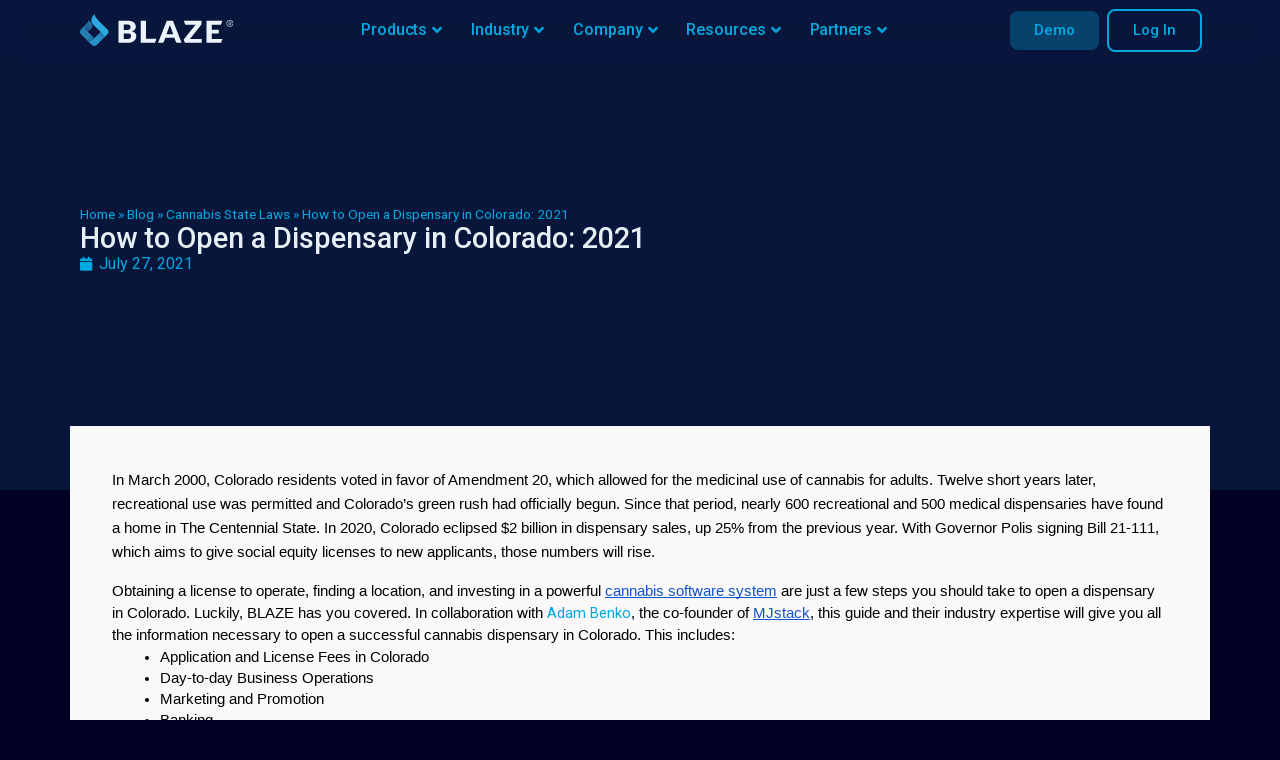

--- FILE ---
content_type: text/html; charset=UTF-8
request_url: https://www.blaze.me/blog/cannabis-state-laws/how-to-open-a-dispensary-in-2021-colorado/
body_size: 87784
content:
<!DOCTYPE html>
<html lang="en-US">
<head>
	<meta charset="UTF-8">
	<meta name="viewport" content="width=device-width, initial-scale=1.0, viewport-fit=cover" />		<meta name='robots' content='index, follow, max-image-preview:large, max-snippet:-1, max-video-preview:-1' />
	<style>img:is([sizes="auto" i], [sizes^="auto," i]) { contain-intrinsic-size: 3000px 1500px }</style>
	<script id="cookieyes" type="text/javascript" src="https://cdn-cookieyes.com/client_data/4717bb34dbf54c9a6148fa10/script.js"></script>
	<!-- This site is optimized with the Yoast SEO Premium plugin v26.4 (Yoast SEO v26.4) - https://yoast.com/wordpress/plugins/seo/ -->
	<title>How to Open a Dispensary in Colorado: 2021 | BLAZE</title>
	<meta name="description" content="The cannabis industry isn&#039;t going anywhere. Learn what the cost, effort, and time it takes to open a dispensary in Colorado." />
	<link rel="canonical" href="https://www.blaze.me/blog/cannabis-state-laws/how-to-open-a-dispensary-in-2021-colorado/" />
	<meta property="og:locale" content="en_US" />
	<meta property="og:type" content="article" />
	<meta property="og:title" content="How to Open a Dispensary in Colorado: 2021" />
	<meta property="og:description" content="The cannabis industry isn&#039;t going anywhere. Learn what the cost, effort, and time it takes to open a dispensary in Colorado." />
	<meta property="og:url" content="https://www.blaze.me/blog/cannabis-state-laws/how-to-open-a-dispensary-in-2021-colorado/" />
	<meta property="og:site_name" content="BLAZE" />
	<meta property="article:publisher" content="https://www.facebook.com/BLAZE.HQ" />
	<meta property="article:published_time" content="2021-07-27T21:42:03+00:00" />
	<meta property="article:modified_time" content="2022-06-13T23:45:49+00:00" />
	<meta property="og:image" content="https://www.blaze.me/wp-content/uploads/2021/07/GettyImages-482629284.jpg" />
	<meta property="og:image:width" content="788" />
	<meta property="og:image:height" content="443" />
	<meta property="og:image:type" content="image/jpeg" />
	<meta name="author" content="slynn@blaze.me" />
	<meta name="twitter:card" content="summary_large_image" />
	<meta name="twitter:label1" content="Written by" />
	<meta name="twitter:data1" content="slynn@blaze.me" />
	<meta name="twitter:label2" content="Est. reading time" />
	<meta name="twitter:data2" content="9 minutes" />
	<script type="application/ld+json" class="yoast-schema-graph">{"@context":"https://schema.org","@graph":[{"@type":"Article","@id":"https://www.blaze.me/blog/cannabis-state-laws/how-to-open-a-dispensary-in-2021-colorado/#article","isPartOf":{"@id":"https://www.blaze.me/blog/cannabis-state-laws/how-to-open-a-dispensary-in-2021-colorado/"},"author":{"name":"slynn@blaze.me","@id":"https://www.blaze.me/#/schema/person/e192b36fb1f0dbc74cfd1649aaf2096e"},"headline":"How to Open a Dispensary in Colorado: 2021","datePublished":"2021-07-27T21:42:03+00:00","dateModified":"2022-06-13T23:45:49+00:00","mainEntityOfPage":{"@id":"https://www.blaze.me/blog/cannabis-state-laws/how-to-open-a-dispensary-in-2021-colorado/"},"wordCount":1826,"commentCount":0,"publisher":{"@id":"https://www.blaze.me/#organization"},"image":{"@id":"https://www.blaze.me/blog/cannabis-state-laws/how-to-open-a-dispensary-in-2021-colorado/#primaryimage"},"thumbnailUrl":"https://www.blaze.me/wp-content/uploads/2021/07/GettyImages-482629284.jpg","articleSection":["Cannabis State Laws"],"inLanguage":"en-US","potentialAction":[{"@type":"CommentAction","name":"Comment","target":["https://www.blaze.me/blog/cannabis-state-laws/how-to-open-a-dispensary-in-2021-colorado/#respond"]}]},{"@type":"WebPage","@id":"https://www.blaze.me/blog/cannabis-state-laws/how-to-open-a-dispensary-in-2021-colorado/","url":"https://www.blaze.me/blog/cannabis-state-laws/how-to-open-a-dispensary-in-2021-colorado/","name":"How to Open a Dispensary in Colorado: 2021 | BLAZE","isPartOf":{"@id":"https://www.blaze.me/#website"},"primaryImageOfPage":{"@id":"https://www.blaze.me/blog/cannabis-state-laws/how-to-open-a-dispensary-in-2021-colorado/#primaryimage"},"image":{"@id":"https://www.blaze.me/blog/cannabis-state-laws/how-to-open-a-dispensary-in-2021-colorado/#primaryimage"},"thumbnailUrl":"https://www.blaze.me/wp-content/uploads/2021/07/GettyImages-482629284.jpg","datePublished":"2021-07-27T21:42:03+00:00","dateModified":"2022-06-13T23:45:49+00:00","description":"The cannabis industry isn't going anywhere. Learn what the cost, effort, and time it takes to open a dispensary in Colorado.","breadcrumb":{"@id":"https://www.blaze.me/blog/cannabis-state-laws/how-to-open-a-dispensary-in-2021-colorado/#breadcrumb"},"inLanguage":"en-US","potentialAction":[{"@type":"ReadAction","target":["https://www.blaze.me/blog/cannabis-state-laws/how-to-open-a-dispensary-in-2021-colorado/"]}]},{"@type":"ImageObject","inLanguage":"en-US","@id":"https://www.blaze.me/blog/cannabis-state-laws/how-to-open-a-dispensary-in-2021-colorado/#primaryimage","url":"https://www.blaze.me/wp-content/uploads/2021/07/GettyImages-482629284.jpg","contentUrl":"https://www.blaze.me/wp-content/uploads/2021/07/GettyImages-482629284.jpg","width":788,"height":443,"caption":"Welcome to colorado sign with a cannabis leaf"},{"@type":"BreadcrumbList","@id":"https://www.blaze.me/blog/cannabis-state-laws/how-to-open-a-dispensary-in-2021-colorado/#breadcrumb","itemListElement":[{"@type":"ListItem","position":1,"name":"Home","item":"https://www.blaze.me/"},{"@type":"ListItem","position":2,"name":"Blog","item":"https://www.blaze.me/blog/"},{"@type":"ListItem","position":3,"name":"Cannabis State Laws","item":"https://www.blaze.me/blog/cannabis-state-laws/"},{"@type":"ListItem","position":4,"name":"How to Open a Dispensary in Colorado: 2021"}]},{"@type":"WebSite","@id":"https://www.blaze.me/#website","url":"https://www.blaze.me/","name":"BLAZE","description":"Cannabis ERP","publisher":{"@id":"https://www.blaze.me/#organization"},"potentialAction":[{"@type":"SearchAction","target":{"@type":"EntryPoint","urlTemplate":"https://www.blaze.me/?s={search_term_string}"},"query-input":{"@type":"PropertyValueSpecification","valueRequired":true,"valueName":"search_term_string"}}],"inLanguage":"en-US"},{"@type":"Organization","@id":"https://www.blaze.me/#organization","name":"BLAZE - Cannabis Dispensary POS Software","url":"https://www.blaze.me/","logo":{"@type":"ImageObject","inLanguage":"en-US","@id":"https://www.blaze.me/#/schema/logo/image/","url":"https://www.blaze.me/wp-content/uploads/2022/08/blaze-home.png","contentUrl":"https://www.blaze.me/wp-content/uploads/2022/08/blaze-home.png","width":1015,"height":709,"caption":"BLAZE - Cannabis Dispensary POS Software"},"image":{"@id":"https://www.blaze.me/#/schema/logo/image/"},"sameAs":["https://www.facebook.com/BLAZE.HQ","https://www.instagram.com/blaze.hq/","https://www.youtube.com/channel/UC1ag_Kpjm6G8IAOaK8iTcIA"]},{"@type":"Person","@id":"https://www.blaze.me/#/schema/person/e192b36fb1f0dbc74cfd1649aaf2096e","name":"slynn@blaze.me","image":{"@type":"ImageObject","inLanguage":"en-US","@id":"https://www.blaze.me/#/schema/person/image/","url":"https://secure.gravatar.com/avatar/b97c85b6e6b00a995502986c6ca3be0e29c274267ae401fa427b2251d00dd137?s=96&d=mm&r=g","contentUrl":"https://secure.gravatar.com/avatar/b97c85b6e6b00a995502986c6ca3be0e29c274267ae401fa427b2251d00dd137?s=96&d=mm&r=g","caption":"slynn@blaze.me"}}]}</script>
	<!-- / Yoast SEO Premium plugin. -->


<link rel='dns-prefetch' href='//js.hs-scripts.com' />
<link rel='dns-prefetch' href='//www.blaze.me' />
<link rel='dns-prefetch' href='//www.googletagmanager.com' />
<link rel='dns-prefetch' href='//unpkg.com' />
<link rel="alternate" type="application/rss+xml" title="BLAZE &raquo; Feed" href="https://www.blaze.me/feed/" />
<link rel="alternate" type="application/rss+xml" title="BLAZE &raquo; Comments Feed" href="https://www.blaze.me/comments/feed/" />
<link rel="alternate" type="application/rss+xml" title="BLAZE &raquo; How to Open a Dispensary in Colorado: 2021 Comments Feed" href="https://www.blaze.me/blog/cannabis-state-laws/how-to-open-a-dispensary-in-2021-colorado/feed/" />
<script>
window._wpemojiSettings = {"baseUrl":"https:\/\/s.w.org\/images\/core\/emoji\/16.0.1\/72x72\/","ext":".png","svgUrl":"https:\/\/s.w.org\/images\/core\/emoji\/16.0.1\/svg\/","svgExt":".svg","source":{"concatemoji":"https:\/\/www.blaze.me\/wp-includes\/js\/wp-emoji-release.min.js?ver=6.8.3"}};
/*! This file is auto-generated */
!function(s,n){var o,i,e;function c(e){try{var t={supportTests:e,timestamp:(new Date).valueOf()};sessionStorage.setItem(o,JSON.stringify(t))}catch(e){}}function p(e,t,n){e.clearRect(0,0,e.canvas.width,e.canvas.height),e.fillText(t,0,0);var t=new Uint32Array(e.getImageData(0,0,e.canvas.width,e.canvas.height).data),a=(e.clearRect(0,0,e.canvas.width,e.canvas.height),e.fillText(n,0,0),new Uint32Array(e.getImageData(0,0,e.canvas.width,e.canvas.height).data));return t.every(function(e,t){return e===a[t]})}function u(e,t){e.clearRect(0,0,e.canvas.width,e.canvas.height),e.fillText(t,0,0);for(var n=e.getImageData(16,16,1,1),a=0;a<n.data.length;a++)if(0!==n.data[a])return!1;return!0}function f(e,t,n,a){switch(t){case"flag":return n(e,"\ud83c\udff3\ufe0f\u200d\u26a7\ufe0f","\ud83c\udff3\ufe0f\u200b\u26a7\ufe0f")?!1:!n(e,"\ud83c\udde8\ud83c\uddf6","\ud83c\udde8\u200b\ud83c\uddf6")&&!n(e,"\ud83c\udff4\udb40\udc67\udb40\udc62\udb40\udc65\udb40\udc6e\udb40\udc67\udb40\udc7f","\ud83c\udff4\u200b\udb40\udc67\u200b\udb40\udc62\u200b\udb40\udc65\u200b\udb40\udc6e\u200b\udb40\udc67\u200b\udb40\udc7f");case"emoji":return!a(e,"\ud83e\udedf")}return!1}function g(e,t,n,a){var r="undefined"!=typeof WorkerGlobalScope&&self instanceof WorkerGlobalScope?new OffscreenCanvas(300,150):s.createElement("canvas"),o=r.getContext("2d",{willReadFrequently:!0}),i=(o.textBaseline="top",o.font="600 32px Arial",{});return e.forEach(function(e){i[e]=t(o,e,n,a)}),i}function t(e){var t=s.createElement("script");t.src=e,t.defer=!0,s.head.appendChild(t)}"undefined"!=typeof Promise&&(o="wpEmojiSettingsSupports",i=["flag","emoji"],n.supports={everything:!0,everythingExceptFlag:!0},e=new Promise(function(e){s.addEventListener("DOMContentLoaded",e,{once:!0})}),new Promise(function(t){var n=function(){try{var e=JSON.parse(sessionStorage.getItem(o));if("object"==typeof e&&"number"==typeof e.timestamp&&(new Date).valueOf()<e.timestamp+604800&&"object"==typeof e.supportTests)return e.supportTests}catch(e){}return null}();if(!n){if("undefined"!=typeof Worker&&"undefined"!=typeof OffscreenCanvas&&"undefined"!=typeof URL&&URL.createObjectURL&&"undefined"!=typeof Blob)try{var e="postMessage("+g.toString()+"("+[JSON.stringify(i),f.toString(),p.toString(),u.toString()].join(",")+"));",a=new Blob([e],{type:"text/javascript"}),r=new Worker(URL.createObjectURL(a),{name:"wpTestEmojiSupports"});return void(r.onmessage=function(e){c(n=e.data),r.terminate(),t(n)})}catch(e){}c(n=g(i,f,p,u))}t(n)}).then(function(e){for(var t in e)n.supports[t]=e[t],n.supports.everything=n.supports.everything&&n.supports[t],"flag"!==t&&(n.supports.everythingExceptFlag=n.supports.everythingExceptFlag&&n.supports[t]);n.supports.everythingExceptFlag=n.supports.everythingExceptFlag&&!n.supports.flag,n.DOMReady=!1,n.readyCallback=function(){n.DOMReady=!0}}).then(function(){return e}).then(function(){var e;n.supports.everything||(n.readyCallback(),(e=n.source||{}).concatemoji?t(e.concatemoji):e.wpemoji&&e.twemoji&&(t(e.twemoji),t(e.wpemoji)))}))}((window,document),window._wpemojiSettings);
</script>
<link rel='stylesheet' id='pa-frontend-css' href='https://www.blaze.me/wp-content/uploads/premium-addons-elementor/pa-frontend-5c7cf1d48.min.css?ver=1768412760' media='all' />
<style id='wp-emoji-styles-inline-css'>

	img.wp-smiley, img.emoji {
		display: inline !important;
		border: none !important;
		box-shadow: none !important;
		height: 1em !important;
		width: 1em !important;
		margin: 0 0.07em !important;
		vertical-align: -0.1em !important;
		background: none !important;
		padding: 0 !important;
	}
</style>
<style id='classic-theme-styles-inline-css'>
/*! This file is auto-generated */
.wp-block-button__link{color:#fff;background-color:#32373c;border-radius:9999px;box-shadow:none;text-decoration:none;padding:calc(.667em + 2px) calc(1.333em + 2px);font-size:1.125em}.wp-block-file__button{background:#32373c;color:#fff;text-decoration:none}
</style>
<style id='global-styles-inline-css'>
:root{--wp--preset--aspect-ratio--square: 1;--wp--preset--aspect-ratio--4-3: 4/3;--wp--preset--aspect-ratio--3-4: 3/4;--wp--preset--aspect-ratio--3-2: 3/2;--wp--preset--aspect-ratio--2-3: 2/3;--wp--preset--aspect-ratio--16-9: 16/9;--wp--preset--aspect-ratio--9-16: 9/16;--wp--preset--color--black: #000000;--wp--preset--color--cyan-bluish-gray: #abb8c3;--wp--preset--color--white: #fff;--wp--preset--color--pale-pink: #f78da7;--wp--preset--color--vivid-red: #cf2e2e;--wp--preset--color--luminous-vivid-orange: #ff6900;--wp--preset--color--luminous-vivid-amber: #fcb900;--wp--preset--color--light-green-cyan: #7bdcb5;--wp--preset--color--vivid-green-cyan: #00d084;--wp--preset--color--pale-cyan-blue: #8ed1fc;--wp--preset--color--vivid-cyan-blue: #0693e3;--wp--preset--color--vivid-purple: #9b51e0;--wp--preset--color--blue: #007bff;--wp--preset--color--indigo: #6610f2;--wp--preset--color--purple: #5533ff;--wp--preset--color--pink: #e83e8c;--wp--preset--color--red: #dc3545;--wp--preset--color--orange: #fd7e14;--wp--preset--color--yellow: #ffc107;--wp--preset--color--green: #28a745;--wp--preset--color--teal: #20c997;--wp--preset--color--cyan: #17a2b8;--wp--preset--color--gray: #6c757d;--wp--preset--color--gray-dark: #343a40;--wp--preset--gradient--vivid-cyan-blue-to-vivid-purple: linear-gradient(135deg,rgba(6,147,227,1) 0%,rgb(155,81,224) 100%);--wp--preset--gradient--light-green-cyan-to-vivid-green-cyan: linear-gradient(135deg,rgb(122,220,180) 0%,rgb(0,208,130) 100%);--wp--preset--gradient--luminous-vivid-amber-to-luminous-vivid-orange: linear-gradient(135deg,rgba(252,185,0,1) 0%,rgba(255,105,0,1) 100%);--wp--preset--gradient--luminous-vivid-orange-to-vivid-red: linear-gradient(135deg,rgba(255,105,0,1) 0%,rgb(207,46,46) 100%);--wp--preset--gradient--very-light-gray-to-cyan-bluish-gray: linear-gradient(135deg,rgb(238,238,238) 0%,rgb(169,184,195) 100%);--wp--preset--gradient--cool-to-warm-spectrum: linear-gradient(135deg,rgb(74,234,220) 0%,rgb(151,120,209) 20%,rgb(207,42,186) 40%,rgb(238,44,130) 60%,rgb(251,105,98) 80%,rgb(254,248,76) 100%);--wp--preset--gradient--blush-light-purple: linear-gradient(135deg,rgb(255,206,236) 0%,rgb(152,150,240) 100%);--wp--preset--gradient--blush-bordeaux: linear-gradient(135deg,rgb(254,205,165) 0%,rgb(254,45,45) 50%,rgb(107,0,62) 100%);--wp--preset--gradient--luminous-dusk: linear-gradient(135deg,rgb(255,203,112) 0%,rgb(199,81,192) 50%,rgb(65,88,208) 100%);--wp--preset--gradient--pale-ocean: linear-gradient(135deg,rgb(255,245,203) 0%,rgb(182,227,212) 50%,rgb(51,167,181) 100%);--wp--preset--gradient--electric-grass: linear-gradient(135deg,rgb(202,248,128) 0%,rgb(113,206,126) 100%);--wp--preset--gradient--midnight: linear-gradient(135deg,rgb(2,3,129) 0%,rgb(40,116,252) 100%);--wp--preset--font-size--small: 13px;--wp--preset--font-size--medium: 20px;--wp--preset--font-size--large: 36px;--wp--preset--font-size--x-large: 42px;--wp--preset--spacing--20: 0.44rem;--wp--preset--spacing--30: 0.67rem;--wp--preset--spacing--40: 1rem;--wp--preset--spacing--50: 1.5rem;--wp--preset--spacing--60: 2.25rem;--wp--preset--spacing--70: 3.38rem;--wp--preset--spacing--80: 5.06rem;--wp--preset--shadow--natural: 6px 6px 9px rgba(0, 0, 0, 0.2);--wp--preset--shadow--deep: 12px 12px 50px rgba(0, 0, 0, 0.4);--wp--preset--shadow--sharp: 6px 6px 0px rgba(0, 0, 0, 0.2);--wp--preset--shadow--outlined: 6px 6px 0px -3px rgba(255, 255, 255, 1), 6px 6px rgba(0, 0, 0, 1);--wp--preset--shadow--crisp: 6px 6px 0px rgba(0, 0, 0, 1);}:where(.is-layout-flex){gap: 0.5em;}:where(.is-layout-grid){gap: 0.5em;}body .is-layout-flex{display: flex;}.is-layout-flex{flex-wrap: wrap;align-items: center;}.is-layout-flex > :is(*, div){margin: 0;}body .is-layout-grid{display: grid;}.is-layout-grid > :is(*, div){margin: 0;}:where(.wp-block-columns.is-layout-flex){gap: 2em;}:where(.wp-block-columns.is-layout-grid){gap: 2em;}:where(.wp-block-post-template.is-layout-flex){gap: 1.25em;}:where(.wp-block-post-template.is-layout-grid){gap: 1.25em;}.has-black-color{color: var(--wp--preset--color--black) !important;}.has-cyan-bluish-gray-color{color: var(--wp--preset--color--cyan-bluish-gray) !important;}.has-white-color{color: var(--wp--preset--color--white) !important;}.has-pale-pink-color{color: var(--wp--preset--color--pale-pink) !important;}.has-vivid-red-color{color: var(--wp--preset--color--vivid-red) !important;}.has-luminous-vivid-orange-color{color: var(--wp--preset--color--luminous-vivid-orange) !important;}.has-luminous-vivid-amber-color{color: var(--wp--preset--color--luminous-vivid-amber) !important;}.has-light-green-cyan-color{color: var(--wp--preset--color--light-green-cyan) !important;}.has-vivid-green-cyan-color{color: var(--wp--preset--color--vivid-green-cyan) !important;}.has-pale-cyan-blue-color{color: var(--wp--preset--color--pale-cyan-blue) !important;}.has-vivid-cyan-blue-color{color: var(--wp--preset--color--vivid-cyan-blue) !important;}.has-vivid-purple-color{color: var(--wp--preset--color--vivid-purple) !important;}.has-black-background-color{background-color: var(--wp--preset--color--black) !important;}.has-cyan-bluish-gray-background-color{background-color: var(--wp--preset--color--cyan-bluish-gray) !important;}.has-white-background-color{background-color: var(--wp--preset--color--white) !important;}.has-pale-pink-background-color{background-color: var(--wp--preset--color--pale-pink) !important;}.has-vivid-red-background-color{background-color: var(--wp--preset--color--vivid-red) !important;}.has-luminous-vivid-orange-background-color{background-color: var(--wp--preset--color--luminous-vivid-orange) !important;}.has-luminous-vivid-amber-background-color{background-color: var(--wp--preset--color--luminous-vivid-amber) !important;}.has-light-green-cyan-background-color{background-color: var(--wp--preset--color--light-green-cyan) !important;}.has-vivid-green-cyan-background-color{background-color: var(--wp--preset--color--vivid-green-cyan) !important;}.has-pale-cyan-blue-background-color{background-color: var(--wp--preset--color--pale-cyan-blue) !important;}.has-vivid-cyan-blue-background-color{background-color: var(--wp--preset--color--vivid-cyan-blue) !important;}.has-vivid-purple-background-color{background-color: var(--wp--preset--color--vivid-purple) !important;}.has-black-border-color{border-color: var(--wp--preset--color--black) !important;}.has-cyan-bluish-gray-border-color{border-color: var(--wp--preset--color--cyan-bluish-gray) !important;}.has-white-border-color{border-color: var(--wp--preset--color--white) !important;}.has-pale-pink-border-color{border-color: var(--wp--preset--color--pale-pink) !important;}.has-vivid-red-border-color{border-color: var(--wp--preset--color--vivid-red) !important;}.has-luminous-vivid-orange-border-color{border-color: var(--wp--preset--color--luminous-vivid-orange) !important;}.has-luminous-vivid-amber-border-color{border-color: var(--wp--preset--color--luminous-vivid-amber) !important;}.has-light-green-cyan-border-color{border-color: var(--wp--preset--color--light-green-cyan) !important;}.has-vivid-green-cyan-border-color{border-color: var(--wp--preset--color--vivid-green-cyan) !important;}.has-pale-cyan-blue-border-color{border-color: var(--wp--preset--color--pale-cyan-blue) !important;}.has-vivid-cyan-blue-border-color{border-color: var(--wp--preset--color--vivid-cyan-blue) !important;}.has-vivid-purple-border-color{border-color: var(--wp--preset--color--vivid-purple) !important;}.has-vivid-cyan-blue-to-vivid-purple-gradient-background{background: var(--wp--preset--gradient--vivid-cyan-blue-to-vivid-purple) !important;}.has-light-green-cyan-to-vivid-green-cyan-gradient-background{background: var(--wp--preset--gradient--light-green-cyan-to-vivid-green-cyan) !important;}.has-luminous-vivid-amber-to-luminous-vivid-orange-gradient-background{background: var(--wp--preset--gradient--luminous-vivid-amber-to-luminous-vivid-orange) !important;}.has-luminous-vivid-orange-to-vivid-red-gradient-background{background: var(--wp--preset--gradient--luminous-vivid-orange-to-vivid-red) !important;}.has-very-light-gray-to-cyan-bluish-gray-gradient-background{background: var(--wp--preset--gradient--very-light-gray-to-cyan-bluish-gray) !important;}.has-cool-to-warm-spectrum-gradient-background{background: var(--wp--preset--gradient--cool-to-warm-spectrum) !important;}.has-blush-light-purple-gradient-background{background: var(--wp--preset--gradient--blush-light-purple) !important;}.has-blush-bordeaux-gradient-background{background: var(--wp--preset--gradient--blush-bordeaux) !important;}.has-luminous-dusk-gradient-background{background: var(--wp--preset--gradient--luminous-dusk) !important;}.has-pale-ocean-gradient-background{background: var(--wp--preset--gradient--pale-ocean) !important;}.has-electric-grass-gradient-background{background: var(--wp--preset--gradient--electric-grass) !important;}.has-midnight-gradient-background{background: var(--wp--preset--gradient--midnight) !important;}.has-small-font-size{font-size: var(--wp--preset--font-size--small) !important;}.has-medium-font-size{font-size: var(--wp--preset--font-size--medium) !important;}.has-large-font-size{font-size: var(--wp--preset--font-size--large) !important;}.has-x-large-font-size{font-size: var(--wp--preset--font-size--x-large) !important;}
:where(.wp-block-post-template.is-layout-flex){gap: 1.25em;}:where(.wp-block-post-template.is-layout-grid){gap: 1.25em;}
:where(.wp-block-columns.is-layout-flex){gap: 2em;}:where(.wp-block-columns.is-layout-grid){gap: 2em;}
:root :where(.wp-block-pullquote){font-size: 1.5em;line-height: 1.6;}
</style>
<link rel='stylesheet' id='understrap-styles-css' href='https://www.blaze.me/wp-content/themes/understrap/css/theme-bootstrap4.min.css?ver=1.0.0.1756416587' media='all' />
<link rel='stylesheet' id='elementor-frontend-css' href='https://www.blaze.me/wp-content/plugins/elementor/assets/css/frontend.min.css?ver=3.32.3' media='all' />
<style id='elementor-frontend-inline-css'>
.elementor-kit-8843{--e-global-color-primary:#00A9DF;--e-global-color-secondary:#54595F;--e-global-color-text:#7A7A7A;--e-global-color-accent:#61CE70;--e-global-color-302aa6:#00A9DF;--e-global-color-2425226c:#303336;--e-global-color-745dece:#29333B;--e-global-color-b6ef846:#238184;--e-global-color-43badbe2:#45DCC1;--e-global-color-e3de960:#00A9DF;--e-global-color-7619e44b:#4054B2;--e-global-color-35a1e4b8:#23A455;--e-global-color-5af1131:#CC912B;--e-global-color-2b97bb0:#2D6BA8;--e-global-color-261e7df6:#AC92BD;--e-global-color-728f7e66:#D55D33;--e-global-color-495245d8:#704C96;--e-global-color-5712ce2e:#FFFFFF;--e-global-color-44af56bb:#93BB60;--e-global-color-51eceb12:#FFAE00;--e-global-color-257d287f:#AC7AF7;--e-global-color-6eb81876:#41D296;--e-global-color-6ce93c2b:#E6F0F4;--e-global-color-741d0b7:#00A9DF;--e-global-color-e5ebf3f:#FD458E;--e-global-color-6def8bb:#F0BC00;--e-global-color-51ad438:#FFAE00;--e-global-color-0bc3778:#F59F00;--e-global-color-ee46c76:#EB8D48;--e-global-color-d55d846:#DE8C45;--e-global-color-1242c73:#238184;--e-global-color-34503ee:#223C88;--e-global-color-a030c35:#09163C;--e-global-color-ff144f0:#FAF6F6;--e-global-typography-primary-font-family:"Roboto";--e-global-typography-primary-font-weight:600;--e-global-typography-secondary-font-family:"Roboto";--e-global-typography-secondary-font-weight:400;--e-global-typography-text-font-family:"Roboto";--e-global-typography-text-font-weight:400;--e-global-typography-accent-font-family:"Roboto";--e-global-typography-accent-font-weight:500;font-family:"Roboto", Sans-serif;}.elementor-kit-8843 e-page-transition{background-color:#FFBC7D;}.elementor-kit-8843 a{color:var( --e-global-color-primary );font-family:"Roboto", Sans-serif;}.elementor-kit-8843 a:hover{color:var( --e-global-color-secondary );}.elementor-kit-8843 h1{font-family:"Roboto", Sans-serif;line-height:1.4em;}.elementor-kit-8843 h2{font-family:"Roboto", Sans-serif;}.elementor-kit-8843 h3{font-family:"Roboto", Sans-serif;}.elementor-kit-8843 h4{font-family:"Roboto", Sans-serif;}.elementor-kit-8843 h5{font-family:"Roboto", Sans-serif;}.elementor-kit-8843 h6{font-family:"Roboto", Sans-serif;}.elementor-section.elementor-section-boxed > .elementor-container{max-width:1140px;}.e-con{--container-max-width:1140px;}.elementor-widget:not(:last-child){margin-block-end:20px;}.elementor-element{--widgets-spacing:20px 20px;--widgets-spacing-row:20px;--widgets-spacing-column:20px;}{}h1.entry-title{display:var(--page-title-display);}@media(max-width:1024px){.elementor-section.elementor-section-boxed > .elementor-container{max-width:1024px;}.e-con{--container-max-width:1024px;}}@media(max-width:767px){.elementor-section.elementor-section-boxed > .elementor-container{max-width:767px;}.e-con{--container-max-width:767px;}}/* Start custom CSS */:root {
  --primary-color: #1CC4E8;
}

img {
    image-rendering: -webkit-optimize-contrast;
}
body{
    /*overflow-x: hidden;*/
}
r {
  font-size: 0.8rem !important;
  line-height: 1rem;
  vertical-align: text-top;
}
.partners-template .header-logo-col img{
    filter: brightness(0) invert(1);
}
.hide{height:0; margin:0 !important; padding:0; opacity:0; z-index:-1;} 

.primaryAlt{
   color:#2BB2DC;
}/* End custom CSS */
.elementor-2562 .elementor-element.elementor-element-cf51098{--grid-template-columns:repeat(0, auto);--grid-column-gap:5px;--grid-row-gap:0px;}.elementor-2562 .elementor-element.elementor-element-cf51098 .elementor-widget-container{text-align:center;}
.elementor-9491 .elementor-element.elementor-element-d1d144a{transition:background 0.3s, border 0.3s, border-radius 0.3s, box-shadow 0.3s;padding:0px 0px 0px 0px;z-index:9999;}.elementor-9491 .elementor-element.elementor-element-d1d144a > .elementor-background-overlay{transition:background 0.3s, border-radius 0.3s, opacity 0.3s;}.elementor-9491 .elementor-element.elementor-element-d4bf1df > .elementor-widget-wrap > .elementor-widget:not(.elementor-widget__width-auto):not(.elementor-widget__width-initial):not(:last-child):not(.elementor-absolute){margin-bottom:0px;}.elementor-9491 .elementor-element.elementor-element-d4bf1df > .elementor-element-populated{transition:background 0.3s, border 0.3s, border-radius 0.3s, box-shadow 0.3s;margin:0px 0px 0px 0px;--e-column-margin-right:0px;--e-column-margin-left:0px;padding:0px 0px 0px 0px;}.elementor-9491 .elementor-element.elementor-element-d4bf1df > .elementor-element-populated > .elementor-background-overlay{transition:background 0.3s, border-radius 0.3s, opacity 0.3s;}.elementor-9491 .elementor-element.elementor-element-50b9b6a > .elementor-widget-wrap > .elementor-widget:not(.elementor-widget__width-auto):not(.elementor-widget__width-initial):not(:last-child):not(.elementor-absolute){margin-bottom:0px;}.elementor-9491 .elementor-element.elementor-element-0e0b2f6 > .elementor-widget-wrap > .elementor-widget:not(.elementor-widget__width-auto):not(.elementor-widget__width-initial):not(:last-child):not(.elementor-absolute){margin-bottom:0px;}.elementor-9491 .elementor-element.elementor-element-dd4c16d > .elementor-widget-container{margin:0px 0px 0px 0px;padding:0px 0px 0px 0px;}.elementor-9491 .elementor-element.elementor-element-dd4c16d{text-align:left;}.elementor-bc-flex-widget .elementor-9491 .elementor-element.elementor-element-3107475.elementor-column .elementor-widget-wrap{align-items:center;}.elementor-9491 .elementor-element.elementor-element-3107475.elementor-column.elementor-element[data-element_type="column"] > .elementor-widget-wrap.elementor-element-populated{align-content:center;align-items:center;}.elementor-9491 .elementor-element.elementor-element-3107475 > .elementor-widget-wrap > .elementor-widget:not(.elementor-widget__width-auto):not(.elementor-widget__width-initial):not(:last-child):not(.elementor-absolute){margin-bottom:0px;}.elementor-9491 .elementor-element.elementor-element-3107475 > .elementor-element-populated{margin:0px 0px 0px 0px;--e-column-margin-right:0px;--e-column-margin-left:0px;padding:0px 0px 0px 0px;}.elementor-9491 .elementor-element.elementor-element-fedcf18 > .elementor-widget-container{margin:0px 0px 0px 0px;padding:0px 0px 0px 0px;}.elementor-9491 .elementor-element.elementor-element-fedcf18 .premium-main-nav-menu{justify-content:center;}.elementor-9491 .elementor-element.elementor-element-fedcf18 .premium-sub-menu .premium-sub-menu-link{justify-content:flex-start;}.elementor-9491 .elementor-element.elementor-element-fedcf18 .premium-hamburger-toggle{justify-content:center;}.elementor-9491 .elementor-element.elementor-element-fedcf18.premium-hamburger-menu .premium-main-mobile-menu > .premium-nav-menu-item > .premium-menu-link, .elementor-9491 .elementor-element.elementor-element-fedcf18.premium-nav-dropdown .premium-main-mobile-menu > .premium-nav-menu-item > .premium-menu-link, .elementor-9491 .elementor-element.elementor-element-fedcf18.premium-nav-slide .premium-main-mobile-menu > .premium-nav-menu-item > .premium-menu-link{justify-content:center;}.elementor-9491 .elementor-element.elementor-element-fedcf18 .premium-nav-widget-container {--pa-menu-width:100vw;}.elementor-9491 .elementor-element.elementor-element-fedcf18.premium-ham-dropdown .premium-main-mobile-menu, .elementor-9491 .elementor-element.elementor-element-fedcf18.premium-nav-dropdown .premium-main-mobile-menu{width:100vw;}.elementor-9491 .elementor-element.elementor-element-fedcf18 .premium-nav-menu-item > .premium-menu-link > .premium-item-icon{order:0;}.elementor-9491 .elementor-element.elementor-element-fedcf18 .premium-main-nav-menu .premium-sub-menu-item:hover > .premium-sub-menu-link{color:#fff;}.elementor-9491 .elementor-element.elementor-element-fedcf18 .premium-main-nav-menu .premium-sub-menu-item:hover > .premium-sub-menu-link .premium-dropdown-icon{color:#fff;}.elementor-9491 .elementor-element.elementor-element-fedcf18 .premium-sub-menu-item .premium-sub-menu-link .premium-sub-item-icon{order:0;}.elementor-9491 .elementor-element.elementor-element-fedcf18 .premium-hamburger-toggle i{color:#FFFFFF;}.elementor-9491 .elementor-element.elementor-element-fedcf18 .premium-hamburger-toggle svg, .elementor-9491 .elementor-element.elementor-element-fedcf18 .premium-hamburger-toggle svg path{fill:#FFFFFF;}.elementor-9491 .elementor-element.elementor-element-fedcf18 .premium-hamburger-toggle:hover i{color:var( --e-global-color-primary );}.elementor-9491 .elementor-element.elementor-element-fedcf18 .premium-hamburger-toggle:hover svg, .elementor-9491 .elementor-element.elementor-element-fedcf18 .premium-hamburger-toggle:hover svg path{fill:var( --e-global-color-primary );}.elementor-9491 .elementor-element.elementor-element-fedcf18 .premium-mobile-menu-outer-container .premium-mobile-menu-close i{color:var( --e-global-color-primary );}.elementor-9491 .elementor-element.elementor-element-fedcf18 .premium-mobile-menu-outer-container .premium-mobile-menu-close svg, .elementor-9491 .elementor-element.elementor-element-fedcf18 .premium-mobile-menu-outer-container .premium-mobile-menu-close svg path{fill:var( --e-global-color-primary );}.elementor-bc-flex-widget .elementor-9491 .elementor-element.elementor-element-93e1f02.elementor-column .elementor-widget-wrap{align-items:center;}.elementor-9491 .elementor-element.elementor-element-93e1f02.elementor-column.elementor-element[data-element_type="column"] > .elementor-widget-wrap.elementor-element-populated{align-content:center;align-items:center;}.elementor-9491 .elementor-element.elementor-element-93e1f02.elementor-column > .elementor-widget-wrap{justify-content:flex-end;}.elementor-9491 .elementor-element.elementor-element-93e1f02 > .elementor-widget-wrap > .elementor-widget:not(.elementor-widget__width-auto):not(.elementor-widget__width-initial):not(:last-child):not(.elementor-absolute){margin-bottom:0px;}.elementor-9491 .elementor-element.elementor-element-93e1f02 > .elementor-element-populated{margin:0px 0px 0px 0px;--e-column-margin-right:0px;--e-column-margin-left:0px;padding:0px 0px 0px 0px;}.elementor-9491 .elementor-element.elementor-element-5ab29a3 > .elementor-container > .elementor-column > .elementor-widget-wrap{align-content:center;align-items:center;}.elementor-9491 .elementor-element.elementor-element-5ab29a3{margin-top:0px;margin-bottom:0px;padding:0px 0px 0px 0px;}.elementor-bc-flex-widget .elementor-9491 .elementor-element.elementor-element-8e52aed.elementor-column .elementor-widget-wrap{align-items:center;}.elementor-9491 .elementor-element.elementor-element-8e52aed.elementor-column.elementor-element[data-element_type="column"] > .elementor-widget-wrap.elementor-element-populated{align-content:center;align-items:center;}.elementor-9491 .elementor-element.elementor-element-8e52aed.elementor-column > .elementor-widget-wrap{justify-content:flex-end;}.elementor-9491 .elementor-element.elementor-element-8e52aed > .elementor-element-populated{transition:background 0.3s, border 0.3s, border-radius 0.3s, box-shadow 0.3s;margin:0px 8px 0px 0px;--e-column-margin-right:8px;--e-column-margin-left:0px;padding:0px 0px 0px 0px;}.elementor-9491 .elementor-element.elementor-element-8e52aed > .elementor-element-populated > .elementor-background-overlay{transition:background 0.3s, border-radius 0.3s, opacity 0.3s;}.elementor-9491 .elementor-element.elementor-element-d348b45 .elementor-button{background-color:#00A9DF4D;font-weight:500;fill:var( --e-global-color-primary );color:var( --e-global-color-primary );border-style:none;border-radius:8px 8px 8px 8px;}.elementor-9491 .elementor-element.elementor-element-d348b45 .elementor-button:hover, .elementor-9491 .elementor-element.elementor-element-d348b45 .elementor-button:focus{background-color:transparent;color:var( --e-global-color-745dece );background-image:linear-gradient(180deg, #00A9DFC2 0%, #00A9DF8A 100%);}.elementor-9491 .elementor-element.elementor-element-d348b45 .elementor-button:hover svg, .elementor-9491 .elementor-element.elementor-element-d348b45 .elementor-button:focus svg{fill:var( --e-global-color-745dece );}.elementor-bc-flex-widget .elementor-9491 .elementor-element.elementor-element-b8ffd3a.elementor-column .elementor-widget-wrap{align-items:center;}.elementor-9491 .elementor-element.elementor-element-b8ffd3a.elementor-column.elementor-element[data-element_type="column"] > .elementor-widget-wrap.elementor-element-populated{align-content:center;align-items:center;}.elementor-9491 .elementor-element.elementor-element-b8ffd3a.elementor-column > .elementor-widget-wrap{justify-content:flex-end;}.elementor-9491 .elementor-element.elementor-element-b8ffd3a > .elementor-element-populated{transition:background 0.3s, border 0.3s, border-radius 0.3s, box-shadow 0.3s;margin:0px 8px 0px 0px;--e-column-margin-right:8px;--e-column-margin-left:0px;padding:0px 0px 0px 0px;}.elementor-9491 .elementor-element.elementor-element-b8ffd3a > .elementor-element-populated > .elementor-background-overlay{transition:background 0.3s, border-radius 0.3s, opacity 0.3s;}.elementor-9491 .elementor-element.elementor-element-749060c .elementor-button{background-color:#00000000;font-weight:500;fill:var( --e-global-color-primary );color:var( --e-global-color-primary );border-style:solid;border-width:2px 2px 2px 2px;border-color:var( --e-global-color-primary );border-radius:8px 8px 8px 8px;}.elementor-9491 .elementor-element.elementor-element-749060c .elementor-button:hover, .elementor-9491 .elementor-element.elementor-element-749060c .elementor-button:focus{background-color:transparent;background-image:linear-gradient(233deg, #00A9DF82 0%, #00A9DF21 100%);}.elementor-theme-builder-content-area{height:400px;}.elementor-location-header:before, .elementor-location-footer:before{content:"";display:table;clear:both;}@media(max-width:1024px){.elementor-9491 .elementor-element.elementor-element-d4bf1df > .elementor-widget-wrap > .elementor-widget:not(.elementor-widget__width-auto):not(.elementor-widget__width-initial):not(:last-child):not(.elementor-absolute){margin-bottom:0px;}.elementor-9491 .elementor-element.elementor-element-34f771c > .elementor-widget-container{margin:0px 0px 0px 0px;padding:0px 0px 0px 0px;}.elementor-9491 .elementor-element.elementor-element-50b9b6a > .elementor-widget-wrap > .elementor-widget:not(.elementor-widget__width-auto):not(.elementor-widget__width-initial):not(:last-child):not(.elementor-absolute){margin-bottom:0px;}.elementor-9491 .elementor-element.elementor-element-0e0b2f6 > .elementor-widget-wrap > .elementor-widget:not(.elementor-widget__width-auto):not(.elementor-widget__width-initial):not(:last-child):not(.elementor-absolute){margin-bottom:0px;}.elementor-9491 .elementor-element.elementor-element-dd4c16d > .elementor-widget-container{margin:0rem 0rem 0rem 0rem;}.elementor-9491 .elementor-element.elementor-element-dd4c16d{text-align:center;}.elementor-9491 .elementor-element.elementor-element-3107475 > .elementor-widget-wrap > .elementor-widget:not(.elementor-widget__width-auto):not(.elementor-widget__width-initial):not(:last-child):not(.elementor-absolute){margin-bottom:0px;}.elementor-9491 .elementor-element.elementor-element-93e1f02 > .elementor-widget-wrap > .elementor-widget:not(.elementor-widget__width-auto):not(.elementor-widget__width-initial):not(:last-child):not(.elementor-absolute){margin-bottom:0px;}}@media(max-width:767px){.elementor-9491 .elementor-element.elementor-element-44f16cd{margin-top:0px;margin-bottom:0px;padding:0px 0px 0px 0px;}.elementor-9491 .elementor-element.elementor-element-50b9b6a > .elementor-widget-wrap > .elementor-widget:not(.elementor-widget__width-auto):not(.elementor-widget__width-initial):not(:last-child):not(.elementor-absolute){margin-bottom:0px;}.elementor-9491 .elementor-element.elementor-element-0e0b2f6 > .elementor-widget-wrap > .elementor-widget:not(.elementor-widget__width-auto):not(.elementor-widget__width-initial):not(:last-child):not(.elementor-absolute){margin-bottom:0px;}.elementor-9491 .elementor-element.elementor-element-3107475 > .elementor-widget-wrap > .elementor-widget:not(.elementor-widget__width-auto):not(.elementor-widget__width-initial):not(:last-child):not(.elementor-absolute){margin-bottom:0px;}}/* Start custom CSS for column, class: .elementor-element-93e1f02 *//*@media(max-width:1024px){*/
/*    .elementor-9491 .elementor-element.elementor-element-93e1f02.elementor-column{*/
/*        width:0 !important;*/
/*        display:none !important;*/
/*    }*/
/*}*//* End custom CSS */
/* Start custom CSS for section, class: .elementor-element-d1d144a */.elementor-9491 .elementor-element.elementor-element-d1d144a{
  /*background-image: linear-gradient(to right, rgba(0, 0, 0, 0.2), rgba(0, 0, 0, 0.0));*/
  /*background-color: rgba(9, 22, 60, .5)*/
}

   .elementor-9491 .elementor-element.elementor-element-d1d144a  .elementor-location-header{
    position: fixed;
    z-index: 999;
    top: 0;
    left: 0;
    height: 70px;
    width: 100%;

}
.elementor-9491 .elementor-element.elementor-element-d1d144a .elementor-section .elementor-container{
    justify-content: space-between;
    align-items: center;
}
.elementor-9491 .elementor-element.elementor-element-d1d144a .btnCol .elementor-inner-column{
    width:fit-content;
}

.elementor-9491 .elementor-element.elementor-element-d1d144a .logoCol img{
    /*height:100%;*/
    width:auto;
      height:32px;
}
.elementor-9491 .elementor-element.elementor-element-d1d144a .elementor-widget {
    margin-bottom: 0 !important;

}

  /*------------------*/
  .elementor-9491 .elementor-element.elementor-element-d1d144a .elementor-nav-menu {
    margin-left: 0!important;
    margin-right: 0!important;
    padding:0 24px;
}

.elementor-9491 .elementor-element.elementor-element-d1d144a li a{
       color: var(--e-global-color-primary);
    font-size: 16px;
    font-weight: 500;
    letter-spacing: -0.1px;
    padding: 0px 12px;
}
.elementor-9491 .elementor-element.elementor-element-d1d144a li a:hover, .elementor-9491 .elementor-element.elementor-element-d1d144a li.premium-active-menu > a{
    color: #fff;
}

.elementor-9491 .elementor-element.elementor-element-d1d144a .elementor-inner-section .elementor-column{
    width:fit-content;
}


  /*--Sticky states--*/
 .elementor-element.headroom--top{
     background-image:none!important;
      background-color: transparent!important;

 }
.elementor-element.headroom--not-top{
    background-color: transparent!important;
     background-image: linear-gradient(to top, rgba(5, 10, 45, .85) 0%, rgba(5, 10, 45, .85) 100%) !important;
 }
  
  /*--Products Menu--------------------*/
  .elementor-9491 .elementor-element.elementor-element-d1d144a .products-mainNav img{
    height:36px;
    width:auto;
     padding:8px;
}
.elementor-9491 .elementor-element.elementor-element-d1d144a .products-mainNav ul a{
    height:36px;
    width:auto;
    /*min-width:180px;*/
    padding:0 8px;
}
.elementor-9491 .elementor-element.elementor-element-d1d144a .products-mainNav ul{
padding:0 0;
}

.elementor-9491 .elementor-element.elementor-element-d1d144a .products-mainNav a:hover img{
    filter: brightness(0) invert(1);
}

/*--APPS Button Offsets--------------------------------*/
.elementor-9491 .elementor-element.elementor-element-d1d144a .products-mainNav .appsSVG img{
    height:37px;
    width:auto;
     padding:8px;
}
.elementor-9491 .elementor-element.elementor-element-d1d144a .products-mainNav .appsSVG a{
    height:37px;
    width:auto;
    min-width:160px;
  
}
.elementor-9491 .elementor-element.elementor-element-d1d144a .navBGBlur{
  width:100%;
  height:100%;
  position: absolute;
  backdrop-filter: blur(10px);
  pointer-events: none;
  z-index: 0;
      background-color: transparent;
    /*background-image: radial-gradient(at top center, rgba(14, 29, 74, 0.6) 43%, rgba(14, 29, 74, 0.2) 100%);*/
}


/*--Hide menu items--*/
.elementor-9491 .elementor-element.elementor-element-d1d144a #premium-nav-menu-item-33394{
    display:none;
}
.elementor-9491 .elementor-element.elementor-element-d1d144a .logInNav{
    display:none;
}
/*--desktop--*/
@media (min-width:1024px){
 .elementor-9491 .elementor-element.elementor-element-d1d144a .navCol {
    width:fit-content;
}   
/*--DropDown--*/
.elementor-9491 .elementor-element.elementor-element-d1d144a ul.premium-sub-menu {
background-color: transparent!important;
     background-image: linear-gradient(to top, rgba(5, 10, 45, .7) 0%, rgba(5, 10, 45, .8) 100%) !important;
 /*   background-image: linear-gradient(rgba(14, 29, 74, 0.9) 43%, rgba(14, 29, 74, 0.6) 100%);*/
 /*background-color:transparent;*/
box-shadow: rgba(0, 0, 0, 0.5) 0px 2px 5px -1px, rgba(0, 0, 0, 0.3) 0px 1px 3px -1px;
 
    backdrop-filter: blur(10px);
  -webkit-backdrop-filter: blur(10px); 
  padding-bottom:12px;
}
.elementor-9491 .elementor-element.elementor-element-d1d144a ul.premium-sub-menu li{
padding:0;
}

.elementor-9491 .elementor-element.elementor-element-d1d144a ul.premium-sub-menu a{
    text-shadow: none;
    border: 0 !important;
    padding:12px 24px;
}
 .elementor-9491 .elementor-element.elementor-element-d1d144a ul.premium-sub-menu li:hover,  .elementor-9491 .elementor-element.elementor-element-d1d144a ul.elementor-nav-menu--dropdown li:active  {
  background-image: linear-gradient(to left, rgba(0, 169, 223, 0.8),rgba(0, 169, 223, 0.4)) !important;
  }
    .elementor-9491 .elementor-element.elementor-element-d1d144a ul.premium-sub-menu li:hover>a, .elementor-9491 .elementor-element.elementor-element-d1d144a ul.elementor-nav-menu--dropdown li:active>a   {
     color:#fff !important;
       background-color:transparent !important;
 }
 
 .elementor-9491 .elementor-element.elementor-element-d1d144a ul.premium-sub-menu a:hover, .elementor-9491 .elementor-element.elementor-element-d1d144a ul.premium-sub-menu a:active  {
     background-color:transparent !important;
     color:inherit !important;
 }
}
/*--Mobile--*/
@media(max-width:1024px){
    .elementor-9491 .elementor-element.elementor-element-d1d144a{
        /*padding:0 .5em;*/
    }
    .elementor-9491 .elementor-element.elementor-element-d1d144a .bumperCol, .elementor-9491 .elementor-element.elementor-element-d1d144a .navCol{ width:40px!important;
        padding:0; margin:0;

}
.elementor-9491 .elementor-element.elementor-element-d1d144a .logoCol{
    padding:0; margin:0;
}
.elementor-9491 .elementor-element.elementor-element-d1d144a .products-mainNav .appsSVG img{
     padding:8px 0px;
}
.elementor-9491 .elementor-element.elementor-element-d1d144a .premium-mobile-menu-outer-container{
backdrop-filter: blur(12px);
-webkit-backdrop-filter: blur(12px);
    background-color: rgba(9, 22, 60, .7);

}
.elementor-9491 .elementor-element.elementor-element-d1d144a .premium-mobile-menu-container{
        height: calc(80vh - 50px);
}
.elementor-9491 .elementor-element.elementor-element-d1d144a .premium-mobile-menu, .elementor-9491 .elementor-element.elementor-element-d1d144a li.premium-active-menu{
    align-items: center !important
}

.elementor-9491 .elementor-element.elementor-element-d1d144a .premium-dropdown-icon{
    display:none;
}

.elementor-9491 .elementor-element.elementor-element-d1d144a li, .elementor-9491 .elementor-element.elementor-element-d1d144a li a {
    /*width:fit-content !important;*/
}
.elementor-9491 .elementor-element.elementor-element-d1d144a .menu-item-has-children {
/*font-size: 2.2em;*/
/*border-bottom: 1px solid var(--e-global-color-primary);*/
}

/*.elementor-9491 .elementor-element.elementor-element-d1d144a .loginMobile a{*/
/*    border:0 !important;*/
/*}*/
.elementor-9491 .elementor-element.elementor-element-d1d144a ul.premium-sub-menu, .elementor-9491 .elementor-element.elementor-element-d1d144a .e-grid{
    border-width:1px 0;
    border-style:solid;
    border-color: var(--e-global-color-primary);
}
.elementor-9491 .elementor-element.elementor-element-d1d144a ul.premium-sub-menu{
    padding:.5em 0 !important;
    margin:1em 0;
  
}
.elementor-9491 .elementor-element.elementor-element-d1d144a .e-grid{
    padding: 1.5em 0!important;
}
.elementor-9491 .elementor-element.elementor-element-d1d144a a.premium-menu-link-parent{
    font-size:2em;
}
.elementor-9491 .elementor-element.elementor-element-d1d144a ul.premium-sub-menu a {
font-size: 1.8em;
border-bottom:0;
}
.elementor-9491 .elementor-element.elementor-element-d1d144a ul.premium-sub-menu{
    padding:2em 0;
    text-align:center;
    align-items:center;
}
.elementor-9491 .elementor-element.elementor-element-d1d144a .products-mainNav .appsSVG a{
    min-width:auto;
}
.elementor-9491 .elementor-element.elementor-element-d1d144a .logoCol{
    z-index: 99999;
}
.elementor-9491 .elementor-element.elementor-element-d1d144a .premium-nav-slide-overlay, .elementor-9491 .elementor-element.elementor-element-d1d144a .premium-mobile-menu-outer-container{
    height:100vh !important;
}
.elementor-9491 .elementor-element.elementor-element-d1d144a .logInNav{
    display:flex;
}
}/* End custom CSS */
.elementor-9516 .elementor-element.elementor-element-27dd6df{--display:flex;--flex-direction:column;--container-widget-width:calc( ( 1 - var( --container-widget-flex-grow ) ) * 100% );--container-widget-height:initial;--container-widget-flex-grow:0;--container-widget-align-self:initial;--flex-wrap-mobile:wrap;--align-items:stretch;--gap:0px 0px;--row-gap:0px;--column-gap:0px;--overlay-opacity:0.53;--overlay-mix-blend-mode:screen;--margin-top:0px;--margin-bottom:0px;--margin-left:0px;--margin-right:0px;--padding-top:4em;--padding-bottom:2em;--padding-left:0em;--padding-right:0em;}.elementor-9516 .elementor-element.elementor-element-27dd6df:not(.elementor-motion-effects-element-type-background), .elementor-9516 .elementor-element.elementor-element-27dd6df > .elementor-motion-effects-container > .elementor-motion-effects-layer{background-color:transparent;background-image:linear-gradient(0deg, #00A9DF00 30%, #00A9DF4D 100%);}.elementor-9516 .elementor-element.elementor-element-27dd6df::before, .elementor-9516 .elementor-element.elementor-element-27dd6df > .elementor-background-video-container::before, .elementor-9516 .elementor-element.elementor-element-27dd6df > .e-con-inner > .elementor-background-video-container::before, .elementor-9516 .elementor-element.elementor-element-27dd6df > .elementor-background-slideshow::before, .elementor-9516 .elementor-element.elementor-element-27dd6df > .e-con-inner > .elementor-background-slideshow::before, .elementor-9516 .elementor-element.elementor-element-27dd6df > .elementor-motion-effects-container > .elementor-motion-effects-layer::before{background-image:url("https://www.blaze.me/wp-content/uploads/2025/10/BG-Overlay-Node-blue-top-scaled.webp");--background-overlay:'';background-position:top center;background-repeat:repeat-x;background-size:contain;}.elementor-9516 .elementor-element.elementor-element-03fcad9{--display:flex;--flex-direction:column;--container-widget-width:100%;--container-widget-height:initial;--container-widget-flex-grow:0;--container-widget-align-self:initial;--flex-wrap-mobile:wrap;--justify-content:flex-start;--gap:10px 10px;--row-gap:10px;--column-gap:10px;--margin-top:0em;--margin-bottom:-2em;--margin-left:0em;--margin-right:0em;--padding-top:0em;--padding-bottom:0em;--padding-left:1em;--padding-right:1em;}.elementor-9516 .elementor-element.elementor-element-3975185 > .elementor-widget-container{margin:0px 0px 0px 0px;padding:0px 0px 0px 0px;}.elementor-9516 .elementor-element.elementor-element-3975185{text-align:center;}.elementor-9516 .elementor-element.elementor-element-3975185 .elementor-heading-title{font-size:2.2em;line-height:1em;color:var( --e-global-color-6ce93c2b );}.elementor-9516 .elementor-element.elementor-element-0445c67{text-align:center;}.elementor-9516 .elementor-element.elementor-element-0445c67 .elementor-heading-title{font-weight:400;color:var( --e-global-color-primary );}.elementor-9516 .elementor-element.elementor-element-24d8e12{--display:flex;--align-items:stretch;--container-widget-width:calc( ( 1 - var( --container-widget-flex-grow ) ) * 100% );--gap:0px 0px;--row-gap:0px;--column-gap:0px;--margin-top:0px;--margin-bottom:0px;--margin-left:0px;--margin-right:0px;--padding-top:0px;--padding-bottom:0px;--padding-left:0px;--padding-right:0px;}.elementor-9516 .elementor-element.elementor-element-24d8e12.e-con{--flex-grow:1;--flex-shrink:0;}.elementor-9516 .elementor-element.elementor-element-27dd6df.e-con{--flex-grow:1;--flex-shrink:0;}.elementor-9516 .elementor-element.elementor-element-71c508d{--display:flex;--min-height:315px;--flex-direction:row;--container-widget-width:calc( ( 1 - var( --container-widget-flex-grow ) ) * 100% );--container-widget-height:100%;--container-widget-flex-grow:1;--container-widget-align-self:stretch;--flex-wrap-mobile:wrap;--align-items:stretch;--gap:10px 10px;--row-gap:10px;--column-gap:10px;}.elementor-9516 .elementor-element.elementor-element-71c508d:not(.elementor-motion-effects-element-type-background), .elementor-9516 .elementor-element.elementor-element-71c508d > .elementor-motion-effects-container > .elementor-motion-effects-layer{background-color:#00000033;}.elementor-9516 .elementor-element.elementor-element-a2c6327{--display:flex;}.elementor-9516 .elementor-element.elementor-element-d2b6e80{--display:flex;--flex-direction:row;--container-widget-width:calc( ( 1 - var( --container-widget-flex-grow ) ) * 100% );--container-widget-height:100%;--container-widget-flex-grow:1;--container-widget-align-self:stretch;--flex-wrap-mobile:wrap;--align-items:stretch;--gap:10px 10px;--row-gap:10px;--column-gap:10px;--margin-top:0px;--margin-bottom:0px;--margin-left:0px;--margin-right:0px;--padding-top:1em;--padding-bottom:1em;--padding-left:0em;--padding-right:0em;}.elementor-9516 .elementor-element.elementor-element-2d8310b{--display:flex;}.elementor-9516 .elementor-element.elementor-element-a539e6b .elementor-heading-title{color:var( --e-global-color-primary );}.elementor-9516 .elementor-element.elementor-element-0c71030 .elementor-icon-list-icon i{transition:color 0.3s;}.elementor-9516 .elementor-element.elementor-element-0c71030 .elementor-icon-list-icon svg{transition:fill 0.3s;}.elementor-9516 .elementor-element.elementor-element-0c71030{--e-icon-list-icon-size:14px;--icon-vertical-offset:0px;}.elementor-9516 .elementor-element.elementor-element-0c71030 .elementor-icon-list-text{transition:color 0.3s;}.elementor-9516 .elementor-element.elementor-element-3a7dc72{--display:flex;}.elementor-9516 .elementor-element.elementor-element-912e294 .elementor-heading-title{color:var( --e-global-color-primary );}.elementor-9516 .elementor-element.elementor-element-50b0c7f .elementor-icon-list-icon i{transition:color 0.3s;}.elementor-9516 .elementor-element.elementor-element-50b0c7f .elementor-icon-list-icon svg{transition:fill 0.3s;}.elementor-9516 .elementor-element.elementor-element-50b0c7f{--e-icon-list-icon-size:14px;--icon-vertical-offset:0px;}.elementor-9516 .elementor-element.elementor-element-50b0c7f .elementor-icon-list-text{transition:color 0.3s;}.elementor-9516 .elementor-element.elementor-element-ef0fc45{--display:flex;}.elementor-9516 .elementor-element.elementor-element-1ac4414 .elementor-heading-title{color:var( --e-global-color-primary );}.elementor-9516 .elementor-element.elementor-element-15bb9dc .elementor-icon-list-icon i{transition:color 0.3s;}.elementor-9516 .elementor-element.elementor-element-15bb9dc .elementor-icon-list-icon svg{transition:fill 0.3s;}.elementor-9516 .elementor-element.elementor-element-15bb9dc{--e-icon-list-icon-size:14px;--icon-vertical-offset:0px;}.elementor-9516 .elementor-element.elementor-element-15bb9dc .elementor-icon-list-text{transition:color 0.3s;}.elementor-9516 .elementor-element.elementor-element-c1899b9 > .elementor-widget-container{padding:0px 0px 0px 0px;}.elementor-9516 .elementor-element.elementor-element-c1899b9 .elementor-icon-list-icon i{color:#FFFFFF;transition:color 0.3s;}.elementor-9516 .elementor-element.elementor-element-c1899b9 .elementor-icon-list-icon svg{fill:#FFFFFF;transition:fill 0.3s;}.elementor-9516 .elementor-element.elementor-element-c1899b9 .elementor-icon-list-item:hover .elementor-icon-list-icon i{color:#6EC1E4;}.elementor-9516 .elementor-element.elementor-element-c1899b9 .elementor-icon-list-item:hover .elementor-icon-list-icon svg{fill:#6EC1E4;}.elementor-9516 .elementor-element.elementor-element-c1899b9{--e-icon-list-icon-size:30px;--icon-vertical-offset:0px;}.elementor-9516 .elementor-element.elementor-element-c1899b9 .elementor-icon-list-text{transition:color 0.3s;}.elementor-9516 .elementor-element.elementor-element-b7b2842{--display:flex;--flex-direction:row;--container-widget-width:calc( ( 1 - var( --container-widget-flex-grow ) ) * 100% );--container-widget-height:100%;--container-widget-flex-grow:1;--container-widget-align-self:stretch;--flex-wrap-mobile:wrap;--align-items:stretch;--gap:10px 10px;--row-gap:10px;--column-gap:10px;--margin-top:2em;--margin-bottom:0em;--margin-left:0em;--margin-right:0em;}.elementor-9516 .elementor-element.elementor-element-2edee09{--display:flex;}.elementor-9516 .elementor-element.elementor-element-dc9c728 .elementor-heading-title{color:#FFFFFF;}.elementor-9516 .elementor-element.elementor-element-f2ef200{font-size:13px;color:#FFFFFF;}.elementor-9516 .elementor-element.elementor-element-dafd53e .elementor-button{background-color:var( --e-global-color-primary );font-size:18px;font-weight:500;fill:#FFFFFF;color:#FFFFFF;border-radius:999px 999px 999px 999px;}.elementor-9516 .elementor-element.elementor-element-dafd53e .elementor-button:hover, .elementor-9516 .elementor-element.elementor-element-dafd53e .elementor-button:focus{background-color:var( --e-global-color-primary );}.elementor-9516 .elementor-element.elementor-element-b347a53{--display:flex;--flex-direction:row-reverse;--container-widget-width:calc( ( 1 - var( --container-widget-flex-grow ) ) * 100% );--container-widget-height:100%;--container-widget-flex-grow:1;--container-widget-align-self:stretch;--flex-wrap-mobile:wrap-reverse;--align-items:center;--gap:0px 010px;--row-gap:0px;--column-gap:010px;--border-radius:0px 0px 0px 0px;}.elementor-9516 .elementor-element.elementor-element-b347a53.e-con{--flex-grow:1;--flex-shrink:0;}.elementor-9516 .elementor-element.elementor-element-aed6698 img{max-width:80px;}.elementor-9516 .elementor-element.elementor-element-6cfcb0e img{max-width:80px;}.elementor-9516 .elementor-element.elementor-element-3db3eff img{max-width:80px;}.elementor-9516 .elementor-element.elementor-element-4199c22 img{max-width:80px;}.elementor-9516 .elementor-element.elementor-element-c923ff6{--display:flex;--flex-direction:row;--container-widget-width:calc( ( 1 - var( --container-widget-flex-grow ) ) * 100% );--container-widget-height:100%;--container-widget-flex-grow:1;--container-widget-align-self:stretch;--flex-wrap-mobile:wrap;--align-items:stretch;--gap:10px 10px;--row-gap:10px;--column-gap:10px;}.elementor-9516 .elementor-element.elementor-element-c923ff6:not(.elementor-motion-effects-element-type-background), .elementor-9516 .elementor-element.elementor-element-c923ff6 > .elementor-motion-effects-container > .elementor-motion-effects-layer{background-color:#0000004D;}.elementor-9516 .elementor-element.elementor-element-e79d16d{--display:flex;--justify-content:center;--gap:0px 0px;--row-gap:0px;--column-gap:0px;--padding-top:1em;--padding-bottom:1em;--padding-left:0em;--padding-right:0em;}.elementor-9516 .elementor-element.elementor-element-d72e2bf > .elementor-widget-container{padding:0px 0px 0px 0px;}.elementor-9516 .elementor-element.elementor-element-d72e2bf{text-align:center;font-size:14px;color:#FFFFFF;}.elementor-theme-builder-content-area{height:400px;}.elementor-location-header:before, .elementor-location-footer:before{content:"";display:table;clear:both;}@media(max-width:1024px){.elementor-9516 .elementor-element.elementor-element-c1899b9 .elementor-icon-list-items:not(.elementor-inline-items) .elementor-icon-list-item:not(:last-child){padding-block-end:calc(4px/2);}.elementor-9516 .elementor-element.elementor-element-c1899b9 .elementor-icon-list-items:not(.elementor-inline-items) .elementor-icon-list-item:not(:first-child){margin-block-start:calc(4px/2);}.elementor-9516 .elementor-element.elementor-element-c1899b9 .elementor-icon-list-items.elementor-inline-items .elementor-icon-list-item{margin-inline:calc(4px/2);}.elementor-9516 .elementor-element.elementor-element-c1899b9 .elementor-icon-list-items.elementor-inline-items{margin-inline:calc(-4px/2);}.elementor-9516 .elementor-element.elementor-element-c1899b9 .elementor-icon-list-items.elementor-inline-items .elementor-icon-list-item:after{inset-inline-end:calc(-4px/2);}.elementor-9516 .elementor-element.elementor-element-c1899b9{--e-icon-list-icon-size:25px;--e-icon-list-icon-align:center;--e-icon-list-icon-margin:0 calc(var(--e-icon-list-icon-size, 1em) * 0.125);}}@media(min-width:768px){.elementor-9516 .elementor-element.elementor-element-2d8310b{--width:33%;}.elementor-9516 .elementor-element.elementor-element-3a7dc72{--width:33.332%;}.elementor-9516 .elementor-element.elementor-element-ef0fc45{--width:33%;}}/* Start custom CSS for icon-list, class: .elementor-element-0c71030 */.elementor-9516 .elementor-element.elementor-element-0c71030 a:hover {
    color: var(--primary-color);
}

.elementor-9516 .elementor-element.elementor-element-0c71030 a                               {
    color: #fff;
}/* End custom CSS */
/* Start custom CSS for icon-list, class: .elementor-element-50b0c7f */.elementor-9516 .elementor-element.elementor-element-50b0c7f a:hover {
    color: var(--primary-color);
}

.elementor-9516 .elementor-element.elementor-element-50b0c7f a {
    color: #fff;
}/* End custom CSS */
/* Start custom CSS for icon-list, class: .elementor-element-15bb9dc */.elementor-9516 .elementor-element.elementor-element-15bb9dc a:hover {
    color: var(--primary-color);
}

.elementor-9516 .elementor-element.elementor-element-15bb9dc a {
    color: #fff;
}/* End custom CSS */
/* Start custom CSS for icon-list, class: .elementor-element-c1899b9 */.elementor-9516 .elementor-element.elementor-element-c1899b9 a {
    color: #fff;
}
.elementor-9516 .elementor-element.elementor-element-c1899b9 a:hover {
    color: var(--primary-color);
}/* End custom CSS */
/* Start custom CSS for container, class: .elementor-element-b347a53 */.elementor-9516 .elementor-element.elementor-element-b347a53, .elementor-9516 .elementor-element.elementor-element-b347a53 .elementor-widget-image{
    width:fit-content;
}/* End custom CSS */
.elementor-21702 .elementor-element.elementor-element-a52d471{--display:flex;--min-height:500px;--flex-direction:column;--container-widget-width:calc( ( 1 - var( --container-widget-flex-grow ) ) * 100% );--container-widget-height:initial;--container-widget-flex-grow:0;--container-widget-align-self:initial;--flex-wrap-mobile:wrap;--justify-content:center;--align-items:stretch;--gap:10px 10px;--row-gap:10px;--column-gap:10px;--overlay-opacity:0.5;--margin-top:-70px;--margin-bottom:0px;--margin-left:0px;--margin-right:0px;--padding-top:70px;--padding-bottom:70px;--padding-left:70px;--padding-right:70px;}.elementor-21702 .elementor-element.elementor-element-a52d471:not(.elementor-motion-effects-element-type-background), .elementor-21702 .elementor-element.elementor-element-a52d471 > .elementor-motion-effects-container > .elementor-motion-effects-layer{background-color:var( --e-global-color-a030c35 );}.elementor-21702 .elementor-element.elementor-element-a52d471::before, .elementor-21702 .elementor-element.elementor-element-a52d471 > .elementor-background-video-container::before, .elementor-21702 .elementor-element.elementor-element-a52d471 > .e-con-inner > .elementor-background-video-container::before, .elementor-21702 .elementor-element.elementor-element-a52d471 > .elementor-background-slideshow::before, .elementor-21702 .elementor-element.elementor-element-a52d471 > .e-con-inner > .elementor-background-slideshow::before, .elementor-21702 .elementor-element.elementor-element-a52d471 > .elementor-motion-effects-container > .elementor-motion-effects-layer::before{--background-overlay:'';}.elementor-21702 .elementor-element.elementor-element-a85b0a0{--display:flex;}.elementor-21702 .elementor-element.elementor-element-62d12ed{color:var( --e-global-color-primary );}.elementor-21702 .elementor-element.elementor-element-62d12ed a{color:var( --e-global-color-primary );}.elementor-21702 .elementor-element.elementor-element-62d12ed a:hover{color:var( --e-global-color-6ce93c2b );}.elementor-21702 .elementor-element.elementor-element-cb691a0{text-align:left;}.elementor-21702 .elementor-element.elementor-element-cb691a0 .elementor-heading-title{font-size:1.8em;line-height:1em;color:var( --e-global-color-6ce93c2b );}.elementor-21702 .elementor-element.elementor-element-3347f13 .elementor-icon-list-icon{width:14px;}.elementor-21702 .elementor-element.elementor-element-3347f13 .elementor-icon-list-icon i{font-size:14px;}.elementor-21702 .elementor-element.elementor-element-3347f13 .elementor-icon-list-icon svg{--e-icon-list-icon-size:14px;}.elementor-21702 .elementor-element.elementor-element-7f36fc1{--display:flex;--flex-direction:row;--container-widget-width:calc( ( 1 - var( --container-widget-flex-grow ) ) * 100% );--container-widget-height:100%;--container-widget-flex-grow:1;--container-widget-align-self:stretch;--flex-wrap-mobile:wrap;--align-items:stretch;--gap:10px 10px;--row-gap:10px;--column-gap:10px;--overlay-opacity:0.5;--margin-top:0px;--margin-bottom:0px;--margin-left:0px;--margin-right:0px;--padding-top:4em;--padding-bottom:4em;--padding-left:2em;--padding-right:2em;}.elementor-21702 .elementor-element.elementor-element-7f36fc1::before, .elementor-21702 .elementor-element.elementor-element-7f36fc1 > .elementor-background-video-container::before, .elementor-21702 .elementor-element.elementor-element-7f36fc1 > .e-con-inner > .elementor-background-video-container::before, .elementor-21702 .elementor-element.elementor-element-7f36fc1 > .elementor-background-slideshow::before, .elementor-21702 .elementor-element.elementor-element-7f36fc1 > .e-con-inner > .elementor-background-slideshow::before, .elementor-21702 .elementor-element.elementor-element-7f36fc1 > .elementor-motion-effects-container > .elementor-motion-effects-layer::before{--background-overlay:'';}.elementor-21702 .elementor-element.elementor-element-5a89a15{--display:flex;--margin-top:-8em;--margin-bottom:0em;--margin-left:0em;--margin-right:0em;--padding-top:2em;--padding-bottom:2em;--padding-left:2em;--padding-right:2em;}.elementor-21702 .elementor-element.elementor-element-5a89a15:not(.elementor-motion-effects-element-type-background), .elementor-21702 .elementor-element.elementor-element-5a89a15 > .elementor-motion-effects-container > .elementor-motion-effects-layer{background-color:#FAF8F8;}.elementor-21702 .elementor-element.elementor-element-2c9f584 > .elementor-widget-wrap > .elementor-widget:not(.elementor-widget__width-auto):not(.elementor-widget__width-initial):not(:last-child):not(.elementor-absolute){margin-bottom:0px;}@media(max-width:767px){.elementor-21702 .elementor-element.elementor-element-a52d471{--padding-top:1em;--padding-bottom:1em;--padding-left:1em;--padding-right:1em;}.elementor-21702 .elementor-element.elementor-element-7f36fc1{--margin-top:1em;--margin-bottom:0em;--margin-left:0em;--margin-right:0em;--padding-top:.5em;--padding-bottom:.5em;--padding-left:.5em;--padding-right:.5em;}.elementor-21702 .elementor-element.elementor-element-5a89a15{--padding-top:.5em;--padding-bottom:.5em;--padding-left:.5em;--padding-right:.5em;}}
</style>
<link rel='stylesheet' id='widget-image-css' href='https://www.blaze.me/wp-content/plugins/elementor/assets/css/widget-image.min.css?ver=3.32.3' media='all' />
<link rel='stylesheet' id='pa-glass-css' href='https://www.blaze.me/wp-content/plugins/premium-addons-for-elementor/assets/frontend/min-css/liquid-glass.min.css?ver=4.11.38' media='all' />
<link rel='stylesheet' id='dashicons-css' href='https://www.blaze.me/wp-includes/css/dashicons.min.css?ver=6.8.3' media='all' />
<link rel='stylesheet' id='font-awesome-5-all-css' href='https://www.blaze.me/wp-content/plugins/elementor/assets/lib/font-awesome/css/all.min.css?ver=4.11.38' media='all' />
<link rel='stylesheet' id='e-animation-float-css' href='https://www.blaze.me/wp-content/plugins/elementor/assets/lib/animations/styles/e-animation-float.min.css?ver=3.32.3' media='all' />
<link rel='stylesheet' id='widget-heading-css' href='https://www.blaze.me/wp-content/plugins/elementor/assets/css/widget-heading.min.css?ver=3.32.3' media='all' />
<link rel='stylesheet' id='widget-icon-list-css' href='https://www.blaze.me/wp-content/plugins/elementor/assets/css/widget-icon-list.min.css?ver=3.32.3' media='all' />
<link rel='stylesheet' id='e-animation-shrink-css' href='https://www.blaze.me/wp-content/plugins/elementor/assets/lib/animations/styles/e-animation-shrink.min.css?ver=3.32.3' media='all' />
<link rel='stylesheet' id='widget-breadcrumbs-css' href='https://www.blaze.me/wp-content/plugins/elementor-pro/assets/css/widget-breadcrumbs.min.css?ver=3.32.2' media='all' />
<link rel='stylesheet' id='widget-post-info-css' href='https://www.blaze.me/wp-content/plugins/elementor-pro/assets/css/widget-post-info.min.css?ver=3.32.2' media='all' />
<link rel='stylesheet' id='elementor-icons-shared-0-css' href='https://www.blaze.me/wp-content/plugins/elementor/assets/lib/font-awesome/css/fontawesome.min.css?ver=5.15.3' media='all' />
<link rel='stylesheet' id='elementor-icons-fa-regular-css' href='https://www.blaze.me/wp-content/plugins/elementor/assets/lib/font-awesome/css/regular.min.css?ver=5.15.3' media='all' />
<link rel='stylesheet' id='elementor-icons-fa-solid-css' href='https://www.blaze.me/wp-content/plugins/elementor/assets/lib/font-awesome/css/solid.min.css?ver=5.15.3' media='all' />
<link rel='stylesheet' id='elementor-icons-css' href='https://www.blaze.me/wp-content/plugins/elementor/assets/lib/eicons/css/elementor-icons.min.css?ver=5.44.0' media='all' />
<link rel='stylesheet' id='widget-social-icons-css' href='https://www.blaze.me/wp-content/plugins/elementor/assets/css/widget-social-icons.min.css?ver=3.32.3' media='all' />
<link rel='stylesheet' id='e-apple-webkit-css' href='https://www.blaze.me/wp-content/plugins/elementor/assets/css/conditionals/apple-webkit.min.css?ver=3.32.3' media='all' />
<link rel='stylesheet' id='child-style-css' href='https://www.blaze.me/wp-content/themes/understrap-child/style.css?ver=6.8.3' media='all' />
<link rel='stylesheet' id='mdk-frontend-css-css' href='https://www.blaze.me/wp-content/plugins/motion-design-kit/assets/css/mdk-frontend.css?ver=1759956045' media='all' />
<link rel='stylesheet' id='elementor-gf-roboto-css' href='https://fonts.googleapis.com/css?family=Roboto:100,100italic,200,200italic,300,300italic,400,400italic,500,500italic,600,600italic,700,700italic,800,800italic,900,900italic&#038;display=auto' media='all' />
<link rel='stylesheet' id='elementor-icons-fa-brands-css' href='https://www.blaze.me/wp-content/plugins/elementor/assets/lib/font-awesome/css/brands.min.css?ver=5.15.3' media='all' />
<script src="https://www.blaze.me/wp-includes/js/jquery/jquery.min.js?ver=3.7.1" id="jquery-core-js"></script>
<script src="https://www.blaze.me/wp-includes/js/jquery/jquery-migrate.min.js?ver=3.4.1" id="jquery-migrate-js"></script>
<script src="https://www.blaze.me/wp-content/plugins/premium-addons-for-elementor/assets/frontend/min-js/headroom.min.js?ver=4.11.38" id="pa-headroom-js"></script>

<!-- Google tag (gtag.js) snippet added by Site Kit -->
<!-- Google Analytics snippet added by Site Kit -->
<script src="https://www.googletagmanager.com/gtag/js?id=GT-KTPR7QN" id="google_gtagjs-js" async></script>
<script id="google_gtagjs-js-after">
window.dataLayer = window.dataLayer || [];function gtag(){dataLayer.push(arguments);}
gtag("set","linker",{"domains":["www.blaze.me"]});
gtag("js", new Date());
gtag("set", "developer_id.dZTNiMT", true);
gtag("config", "GT-KTPR7QN");
 window._googlesitekit = window._googlesitekit || {}; window._googlesitekit.throttledEvents = []; window._googlesitekit.gtagEvent = (name, data) => { var key = JSON.stringify( { name, data } ); if ( !! window._googlesitekit.throttledEvents[ key ] ) { return; } window._googlesitekit.throttledEvents[ key ] = true; setTimeout( () => { delete window._googlesitekit.throttledEvents[ key ]; }, 5 ); gtag( "event", name, { ...data, event_source: "site-kit" } ); };
</script>
<link rel="https://api.w.org/" href="https://www.blaze.me/wp-json/" /><link rel="alternate" title="JSON" type="application/json" href="https://www.blaze.me/wp-json/wp/v2/posts/2562" /><link rel="EditURI" type="application/rsd+xml" title="RSD" href="https://www.blaze.me/xmlrpc.php?rsd" />
<meta name="generator" content="WordPress 6.8.3" />
<link rel='shortlink' href='https://www.blaze.me/?p=2562' />
<link rel="alternate" title="oEmbed (JSON)" type="application/json+oembed" href="https://www.blaze.me/wp-json/oembed/1.0/embed?url=https%3A%2F%2Fwww.blaze.me%2Fblog%2Fcannabis-state-laws%2Fhow-to-open-a-dispensary-in-2021-colorado%2F" />
<link rel="alternate" title="oEmbed (XML)" type="text/xml+oembed" href="https://www.blaze.me/wp-json/oembed/1.0/embed?url=https%3A%2F%2Fwww.blaze.me%2Fblog%2Fcannabis-state-laws%2Fhow-to-open-a-dispensary-in-2021-colorado%2F&#038;format=xml" />
<meta name="generator" content="Site Kit by Google 1.170.0" />			<!-- DO NOT COPY THIS SNIPPET! Start of Page Analytics Tracking for HubSpot WordPress plugin v11.3.16-->
			<script class="hsq-set-content-id" data-content-id="blog-post">
				var _hsq = _hsq || [];
				_hsq.push(["setContentType", "blog-post"]);
			</script>
			<!-- DO NOT COPY THIS SNIPPET! End of Page Analytics Tracking for HubSpot WordPress plugin -->
			        <script type="text/javascript">
        var ajaxurl = 'https://www.blaze.me/wp-admin/admin-ajax.php';
        </script>
    
		<script>
		(function(h,o,t,j,a,r){
			h.hj=h.hj||function(){(h.hj.q=h.hj.q||[]).push(arguments)};
			h._hjSettings={hjid:2888295,hjsv:5};
			a=o.getElementsByTagName('head')[0];
			r=o.createElement('script');r.async=1;
			r.src=t+h._hjSettings.hjid+j+h._hjSettings.hjsv;
			a.appendChild(r);
		})(window,document,'//static.hotjar.com/c/hotjar-','.js?sv=');
		</script>
		<link rel="pingback" href="https://www.blaze.me/xmlrpc.php">
<meta name="mobile-web-app-capable" content="yes">
<meta name="apple-mobile-web-app-capable" content="yes">
<meta name="apple-mobile-web-app-title" content="BLAZE - Cannabis ERP">
<meta name="generator" content="Elementor 3.32.3; features: additional_custom_breakpoints; settings: css_print_method-internal, google_font-enabled, font_display-auto">
<!-- Start of HubSpot Embed Code -->
<!--script type="text/javascript" id="hs-script-loader" async defer src="//js.hs-scripts.com/6831432.js"></script-->
<!-- End of HubSpot Embed Code -->
<style>.recentcomments a{display:inline !important;padding:0 !important;margin:0 !important;}</style>			<style>
				.e-con.e-parent:nth-of-type(n+4):not(.e-lazyloaded):not(.e-no-lazyload),
				.e-con.e-parent:nth-of-type(n+4):not(.e-lazyloaded):not(.e-no-lazyload) * {
					background-image: none !important;
				}
				@media screen and (max-height: 1024px) {
					.e-con.e-parent:nth-of-type(n+3):not(.e-lazyloaded):not(.e-no-lazyload),
					.e-con.e-parent:nth-of-type(n+3):not(.e-lazyloaded):not(.e-no-lazyload) * {
						background-image: none !important;
					}
				}
				@media screen and (max-height: 640px) {
					.e-con.e-parent:nth-of-type(n+2):not(.e-lazyloaded):not(.e-no-lazyload),
					.e-con.e-parent:nth-of-type(n+2):not(.e-lazyloaded):not(.e-no-lazyload) * {
						background-image: none !important;
					}
				}
			</style>
			<link rel="icon" href="https://www.blaze.me/wp-content/uploads/2025/10/cropped-favicon-32x32.png" sizes="32x32" />
<link rel="icon" href="https://www.blaze.me/wp-content/uploads/2025/10/cropped-favicon-192x192.png" sizes="192x192" />
<link rel="apple-touch-icon" href="https://www.blaze.me/wp-content/uploads/2025/10/cropped-favicon-180x180.png" />
<meta name="msapplication-TileImage" content="https://www.blaze.me/wp-content/uploads/2025/10/cropped-favicon-270x270.png" />
</head>
<body class="wp-singular post-template-default single single-post postid-2562 single-format-standard wp-embed-responsive wp-theme-understrap wp-child-theme-understrap-child group-blog understrap-no-sidebar elementor-default elementor-template-full-width elementor-kit-8843 elementor-page elementor-page-2562 elementor-page-21702">
<script>
    document.addEventListener('DOMContentLoaded', function() {
        const showProductsBtn = document.getElementById('showProducts-btn');
        const moreProductsRow = document.getElementById('moreProducts-row');

        if (showProductsBtn && moreProductsRow) {
            showProductsBtn.addEventListener('click', function() {
                moreProductsRow.classList.toggle('hide');
            });
        }
    });
</script>
		<header data-elementor-type="header" data-elementor-id="9491" class="elementor elementor-9491 elementor-location-header" data-elementor-post-type="elementor_library">
					<header class="elementor-section elementor-top-section elementor-element elementor-element-d1d144a elementor-section-full_width elementor-section-height-default elementor-section-height-default" data-id="d1d144a" data-element_type="section" id="desktopHeader" data-settings="{&quot;background_background&quot;:&quot;classic&quot;}">
						<div class="elementor-container elementor-column-gap-default">
					<div class="elementor-column elementor-col-100 elementor-top-column elementor-element elementor-element-d4bf1df" data-id="d4bf1df" data-element_type="column" data-settings="{&quot;background_background&quot;:&quot;classic&quot;}">
			<div class="elementor-widget-wrap elementor-element-populated">
						<div class="elementor-element elementor-element-34f771c navBGBlur elementor-widget elementor-widget-html" data-id="34f771c" data-element_type="widget" data-widget_type="html.default">
				<div class="elementor-widget-container">
					<div class="blurOverlay"></div>				</div>
				</div>
				<section class="elementor-section elementor-inner-section elementor-element elementor-element-44f16cd elementor-section-boxed elementor-section-height-default elementor-section-height-default" data-id="44f16cd" data-element_type="section">
						<div class="elementor-container elementor-column-gap-default">
					<div class="elementor-column elementor-col-25 elementor-inner-column elementor-element elementor-element-50b9b6a bumperCol elementor-hidden-desktop" data-id="50b9b6a" data-element_type="column">
			<div class="elementor-widget-wrap">
							</div>
		</div>
				<div class="elementor-column elementor-col-25 elementor-inner-column elementor-element elementor-element-0e0b2f6 logoCol" data-id="0e0b2f6" data-element_type="column">
			<div class="elementor-widget-wrap elementor-element-populated">
						<div class="elementor-element elementor-element-dd4c16d elementor-widget elementor-widget-image" data-id="dd4c16d" data-element_type="widget" data-widget_type="image.default">
				<div class="elementor-widget-container">
																<a href="/">
							<img loading="lazy" width="2166" height="454" src="https://www.blaze.me/wp-content/uploads/2020/06/BLAZE-Logo-fullColor-DK-noPad.svg" class="attachment-full size-full wp-image-53792" alt="" />								</a>
															</div>
				</div>
					</div>
		</div>
				<div class="elementor-column elementor-col-25 elementor-inner-column elementor-element elementor-element-3107475 navCol" data-id="3107475" data-element_type="column">
			<div class="elementor-widget-wrap elementor-element-populated">
						<div class="elementor-element elementor-element-fedcf18 header-nav premium-nav-slide-down premium-ham-slide premium-hidden-icon-yes premium-hidden-badge-yes premium-nav-sticky-yes premium-slide-left premium-disable-scroll-yes premium-nav-hor elementor-widget elementor-widget-premium-nav-menu" data-id="fedcf18" data-element_type="widget" data-settings="{&quot;pa_sticky_target&quot;:&quot;desktopHeader&quot;,&quot;pa_sticky_disabled_on&quot;:[],&quot;pa_sticky_switcher&quot;:&quot;yes&quot;,&quot;pa_sticky_on_scroll&quot;:&quot;yes&quot;,&quot;submenu_icon&quot;:{&quot;value&quot;:&quot;fas fa-angle-down&quot;,&quot;library&quot;:&quot;fa-solid&quot;},&quot;submenu_item_icon&quot;:{&quot;value&quot;:&quot;&quot;,&quot;library&quot;:&quot;&quot;}}" data-widget_type="premium-nav-menu.default">
				<div class="elementor-widget-container">
								<div data-settings="{&quot;breakpoint&quot;:1024,&quot;mobileLayout&quot;:&quot;slide&quot;,&quot;mainLayout&quot;:&quot;hor&quot;,&quot;stretchDropdown&quot;:false,&quot;hoverEffect&quot;:&quot;&quot;,&quot;submenuEvent&quot;:&quot;hover&quot;,&quot;submenuTrigger&quot;:&quot;item&quot;,&quot;closeAfterClick&quot;:true,&quot;renderMobileMenu&quot;:true,&quot;stickyOptions&quot;:{&quot;targetId&quot;:&quot;desktopHeader&quot;,&quot;onScroll&quot;:true,&quot;disableOn&quot;:[]}}" class="premium-nav-widget-container premium-nav-pointer-none">
				<div class="premium-ver-inner-container">
									<div class="premium-hamburger-toggle premium-mobile-menu-icon" role="button" aria-label="Toggle Menu">
						<span class="premium-toggle-text">
							<i aria-hidden="true" class="fas fa-bars"></i>						</span>
						<span class="premium-toggle-close">
							<i aria-hidden="true" class="fas fa-times"></i>						</span>
					</div>
					<style id="elementor-post-47573">.elementor-47573 .elementor-element.elementor-element-9251e97{--display:flex;--flex-direction:column;--container-widget-width:calc( ( 1 - var( --container-widget-flex-grow ) ) * 100% );--container-widget-height:initial;--container-widget-flex-grow:0;--container-widget-align-self:initial;--flex-wrap-mobile:wrap;--align-items:stretch;}.elementor-47573 .elementor-element.elementor-element-a3f4b71{--display:grid;--e-con-grid-template-columns:repeat(4, 1fr);--e-con-grid-template-rows:repeat(2, 1fr);--grid-auto-flow:row;}.elementor-47573 .elementor-element.elementor-element-36b0975{--display:flex;--gap:8px 8px;--row-gap:8px;--column-gap:8px;}.elementor-47573 .elementor-element.elementor-element-892aa84 .elementor-icon-wrapper{text-align:center;}.elementor-47573 .elementor-element.elementor-element-892aa84.elementor-view-stacked .elementor-icon{background-color:var( --e-global-color-6ce93c2b );}.elementor-47573 .elementor-element.elementor-element-892aa84.elementor-view-framed .elementor-icon, .elementor-47573 .elementor-element.elementor-element-892aa84.elementor-view-default .elementor-icon{color:var( --e-global-color-6ce93c2b );border-color:var( --e-global-color-6ce93c2b );}.elementor-47573 .elementor-element.elementor-element-892aa84.elementor-view-framed .elementor-icon, .elementor-47573 .elementor-element.elementor-element-892aa84.elementor-view-default .elementor-icon svg{fill:var( --e-global-color-6ce93c2b );}.elementor-47573 .elementor-element.elementor-element-bf43005{--divider-border-style:solid;--divider-color:var( --e-global-color-primary );--divider-border-width:1px;}.elementor-47573 .elementor-element.elementor-element-bf43005 .elementor-divider-separator{width:100%;}.elementor-47573 .elementor-element.elementor-element-bf43005 .elementor-divider{padding-block-start:0px;padding-block-end:0px;}.elementor-47573 .elementor-element.elementor-element-9571b41{text-align:center;}.elementor-47573 .elementor-element.elementor-element-9571b41 .elementor-heading-title{color:var( --e-global-color-primary );}.elementor-47573 .elementor-element.elementor-element-1bc0540{--display:flex;--gap:8px 8px;--row-gap:8px;--column-gap:8px;}.elementor-47573 .elementor-element.elementor-element-9d78041 .elementor-icon-wrapper{text-align:center;}.elementor-47573 .elementor-element.elementor-element-9d78041.elementor-view-stacked .elementor-icon{background-color:var( --e-global-color-6ce93c2b );}.elementor-47573 .elementor-element.elementor-element-9d78041.elementor-view-framed .elementor-icon, .elementor-47573 .elementor-element.elementor-element-9d78041.elementor-view-default .elementor-icon{color:var( --e-global-color-6ce93c2b );border-color:var( --e-global-color-6ce93c2b );}.elementor-47573 .elementor-element.elementor-element-9d78041.elementor-view-framed .elementor-icon, .elementor-47573 .elementor-element.elementor-element-9d78041.elementor-view-default .elementor-icon svg{fill:var( --e-global-color-6ce93c2b );}.elementor-47573 .elementor-element.elementor-element-c5d7a28{--divider-border-style:solid;--divider-color:var( --e-global-color-primary );--divider-border-width:1px;}.elementor-47573 .elementor-element.elementor-element-c5d7a28 .elementor-divider-separator{width:100%;}.elementor-47573 .elementor-element.elementor-element-c5d7a28 .elementor-divider{padding-block-start:0px;padding-block-end:0px;}.elementor-47573 .elementor-element.elementor-element-74b9ac5{text-align:center;}.elementor-47573 .elementor-element.elementor-element-74b9ac5 .elementor-heading-title{color:var( --e-global-color-primary );}.elementor-47573 .elementor-element.elementor-element-1c3e2a3{--display:flex;--gap:8px 8px;--row-gap:8px;--column-gap:8px;}.elementor-47573 .elementor-element.elementor-element-684d82f .elementor-icon-wrapper{text-align:center;}.elementor-47573 .elementor-element.elementor-element-684d82f.elementor-view-stacked .elementor-icon{background-color:var( --e-global-color-6ce93c2b );}.elementor-47573 .elementor-element.elementor-element-684d82f.elementor-view-framed .elementor-icon, .elementor-47573 .elementor-element.elementor-element-684d82f.elementor-view-default .elementor-icon{color:var( --e-global-color-6ce93c2b );border-color:var( --e-global-color-6ce93c2b );}.elementor-47573 .elementor-element.elementor-element-684d82f.elementor-view-framed .elementor-icon, .elementor-47573 .elementor-element.elementor-element-684d82f.elementor-view-default .elementor-icon svg{fill:var( --e-global-color-6ce93c2b );}.elementor-47573 .elementor-element.elementor-element-bf4c9f9{--divider-border-style:solid;--divider-color:var( --e-global-color-primary );--divider-border-width:1px;}.elementor-47573 .elementor-element.elementor-element-bf4c9f9 .elementor-divider-separator{width:100%;}.elementor-47573 .elementor-element.elementor-element-bf4c9f9 .elementor-divider{padding-block-start:0px;padding-block-end:0px;}.elementor-47573 .elementor-element.elementor-element-4311f12{text-align:center;}.elementor-47573 .elementor-element.elementor-element-4311f12 .elementor-heading-title{color:var( --e-global-color-primary );}.elementor-47573 .elementor-element.elementor-element-75d5e4e{--display:flex;--gap:8px 8px;--row-gap:8px;--column-gap:8px;}.elementor-47573 .elementor-element.elementor-element-78337d8 .elementor-icon-wrapper{text-align:center;}.elementor-47573 .elementor-element.elementor-element-78337d8.elementor-view-stacked .elementor-icon{background-color:var( --e-global-color-6ce93c2b );}.elementor-47573 .elementor-element.elementor-element-78337d8.elementor-view-framed .elementor-icon, .elementor-47573 .elementor-element.elementor-element-78337d8.elementor-view-default .elementor-icon{color:var( --e-global-color-6ce93c2b );border-color:var( --e-global-color-6ce93c2b );}.elementor-47573 .elementor-element.elementor-element-78337d8.elementor-view-framed .elementor-icon, .elementor-47573 .elementor-element.elementor-element-78337d8.elementor-view-default .elementor-icon svg{fill:var( --e-global-color-6ce93c2b );}.elementor-47573 .elementor-element.elementor-element-e5d185d{--divider-border-style:solid;--divider-color:var( --e-global-color-primary );--divider-border-width:1px;}.elementor-47573 .elementor-element.elementor-element-e5d185d .elementor-divider-separator{width:100%;}.elementor-47573 .elementor-element.elementor-element-e5d185d .elementor-divider{padding-block-start:0px;padding-block-end:0px;}.elementor-47573 .elementor-element.elementor-element-2d03df6{text-align:center;}.elementor-47573 .elementor-element.elementor-element-2d03df6 .elementor-heading-title{color:var( --e-global-color-primary );}.elementor-47573 .elementor-element.elementor-element-75e1494{--display:flex;--gap:8px 8px;--row-gap:8px;--column-gap:8px;}.elementor-47573 .elementor-element.elementor-element-66c409d .elementor-icon-wrapper{text-align:center;}.elementor-47573 .elementor-element.elementor-element-66c409d.elementor-view-stacked .elementor-icon{background-color:var( --e-global-color-6ce93c2b );}.elementor-47573 .elementor-element.elementor-element-66c409d.elementor-view-framed .elementor-icon, .elementor-47573 .elementor-element.elementor-element-66c409d.elementor-view-default .elementor-icon{color:var( --e-global-color-6ce93c2b );border-color:var( --e-global-color-6ce93c2b );}.elementor-47573 .elementor-element.elementor-element-66c409d.elementor-view-framed .elementor-icon, .elementor-47573 .elementor-element.elementor-element-66c409d.elementor-view-default .elementor-icon svg{fill:var( --e-global-color-6ce93c2b );}.elementor-47573 .elementor-element.elementor-element-e175f5e{--divider-border-style:solid;--divider-color:var( --e-global-color-primary );--divider-border-width:1px;}.elementor-47573 .elementor-element.elementor-element-e175f5e .elementor-divider-separator{width:100%;}.elementor-47573 .elementor-element.elementor-element-e175f5e .elementor-divider{padding-block-start:0px;padding-block-end:0px;}.elementor-47573 .elementor-element.elementor-element-0c04cd1{text-align:center;}.elementor-47573 .elementor-element.elementor-element-0c04cd1 .elementor-heading-title{color:var( --e-global-color-primary );}.elementor-47573 .elementor-element.elementor-element-fd0027f{--display:flex;--gap:8px 8px;--row-gap:8px;--column-gap:8px;}.elementor-47573 .elementor-element.elementor-element-db870aa .elementor-icon-wrapper{text-align:center;}.elementor-47573 .elementor-element.elementor-element-db870aa.elementor-view-stacked .elementor-icon{background-color:var( --e-global-color-6ce93c2b );}.elementor-47573 .elementor-element.elementor-element-db870aa.elementor-view-framed .elementor-icon, .elementor-47573 .elementor-element.elementor-element-db870aa.elementor-view-default .elementor-icon{color:var( --e-global-color-6ce93c2b );border-color:var( --e-global-color-6ce93c2b );}.elementor-47573 .elementor-element.elementor-element-db870aa.elementor-view-framed .elementor-icon, .elementor-47573 .elementor-element.elementor-element-db870aa.elementor-view-default .elementor-icon svg{fill:var( --e-global-color-6ce93c2b );}.elementor-47573 .elementor-element.elementor-element-ffa337b{--divider-border-style:solid;--divider-color:var( --e-global-color-primary );--divider-border-width:1px;}.elementor-47573 .elementor-element.elementor-element-ffa337b .elementor-divider-separator{width:100%;}.elementor-47573 .elementor-element.elementor-element-ffa337b .elementor-divider{padding-block-start:0px;padding-block-end:0px;}.elementor-47573 .elementor-element.elementor-element-6c234e9{text-align:center;}.elementor-47573 .elementor-element.elementor-element-6c234e9 .elementor-heading-title{color:var( --e-global-color-primary );}.elementor-47573 .elementor-element.elementor-element-ff207b4{--display:flex;--gap:8px 8px;--row-gap:8px;--column-gap:8px;}.elementor-47573 .elementor-element.elementor-element-15b6d5b .elementor-icon-wrapper{text-align:center;}.elementor-47573 .elementor-element.elementor-element-15b6d5b.elementor-view-stacked .elementor-icon{background-color:var( --e-global-color-6ce93c2b );}.elementor-47573 .elementor-element.elementor-element-15b6d5b.elementor-view-framed .elementor-icon, .elementor-47573 .elementor-element.elementor-element-15b6d5b.elementor-view-default .elementor-icon{color:var( --e-global-color-6ce93c2b );border-color:var( --e-global-color-6ce93c2b );}.elementor-47573 .elementor-element.elementor-element-15b6d5b.elementor-view-framed .elementor-icon, .elementor-47573 .elementor-element.elementor-element-15b6d5b.elementor-view-default .elementor-icon svg{fill:var( --e-global-color-6ce93c2b );}.elementor-47573 .elementor-element.elementor-element-83cd3cd{--divider-border-style:solid;--divider-color:var( --e-global-color-primary );--divider-border-width:1px;}.elementor-47573 .elementor-element.elementor-element-83cd3cd .elementor-divider-separator{width:100%;}.elementor-47573 .elementor-element.elementor-element-83cd3cd .elementor-divider{padding-block-start:0px;padding-block-end:0px;}.elementor-47573 .elementor-element.elementor-element-8b31ba3{text-align:center;}.elementor-47573 .elementor-element.elementor-element-8b31ba3 .elementor-heading-title{color:var( --e-global-color-primary );}.elementor-47573 .elementor-element.elementor-element-8b8e63e{--display:flex;--gap:8px 8px;--row-gap:8px;--column-gap:8px;}.elementor-47573 .elementor-element.elementor-element-b5c0479 .elementor-icon-wrapper{text-align:center;}.elementor-47573 .elementor-element.elementor-element-b5c0479.elementor-view-stacked .elementor-icon{background-color:var( --e-global-color-6ce93c2b );}.elementor-47573 .elementor-element.elementor-element-b5c0479.elementor-view-framed .elementor-icon, .elementor-47573 .elementor-element.elementor-element-b5c0479.elementor-view-default .elementor-icon{color:var( --e-global-color-6ce93c2b );border-color:var( --e-global-color-6ce93c2b );}.elementor-47573 .elementor-element.elementor-element-b5c0479.elementor-view-framed .elementor-icon, .elementor-47573 .elementor-element.elementor-element-b5c0479.elementor-view-default .elementor-icon svg{fill:var( --e-global-color-6ce93c2b );}.elementor-47573 .elementor-element.elementor-element-ff45138{--divider-border-style:solid;--divider-color:var( --e-global-color-primary );--divider-border-width:1px;}.elementor-47573 .elementor-element.elementor-element-ff45138 .elementor-divider-separator{width:100%;}.elementor-47573 .elementor-element.elementor-element-ff45138 .elementor-divider{padding-block-start:0px;padding-block-end:0px;}.elementor-47573 .elementor-element.elementor-element-f1001d7{text-align:center;}.elementor-47573 .elementor-element.elementor-element-f1001d7 .elementor-heading-title{color:var( --e-global-color-primary );}@media(max-width:1024px){.elementor-47573 .elementor-element.elementor-element-a3f4b71{--e-con-grid-template-columns:repeat(3, 1fr);--grid-auto-flow:row;}}@media(max-width:767px){.elementor-47573 .elementor-element.elementor-element-a3f4b71{--e-con-grid-template-columns:repeat(1, 1fr);--grid-auto-flow:row;--justify-items:center;--align-items:start;}.elementor-47573 .elementor-element.elementor-element-a3f4b71.e-con{--align-self:flex-start;--flex-grow:0;--flex-shrink:0;}.elementor-47573 .elementor-element.elementor-element-36b0975{--align-items:flex-start;--container-widget-width:calc( ( 1 - var( --container-widget-flex-grow ) ) * 100% );}}/* Start custom CSS for container, class: .elementor-element-9251e97 */.elementor-47573 .elementor-element.elementor-element-9251e97{
    background-image: linear-gradient(rgba(14, 29, 74, 0.9) 43%, rgba(14, 29, 74, 0.9) 100%);
 background-color: transparent!important;
     background-image: linear-gradient(to top, rgba(5, 10, 45, .7) 0%, rgba(5, 10, 45, .8) 100%) !important;
 
    backdrop-filter: blur(10px);
  -webkit-backdrop-filter: blur(10px); 
  padding-bottom:12px;
}
.elementor-47573 .elementor-element.elementor-element-9251e97 .elementor-icon svg{
    height:30px;
    width:fit-content;
}
.elementor-47573 .elementor-element.elementor-element-9251e97 .productLogoBtn .elementor-icon svg{
   fill: var(--e-global-color-6ce93c2b);
   transition: 450ms all ease;
}
.elementor-47573 .elementor-element.elementor-element-9251e97 .productLogoBtn:hover .elementor-icon svg{
   fill: var(--e-global-color-primary);
}

@media (max-width:767px){
    .elementor-47573 .elementor-element.elementor-element-9251e97 .productLogoBtn .elementor-divider,
      .elementor-47573 .elementor-element.elementor-element-9251e97 .productLogoBtn .elementor-heading-title{
          display:none;
      }
    .elementor-47573 .elementor-element.elementor-element-9251e97 .productLogoBtn,   .elementor-47573 .elementor-element.elementor-element-9251e97 .elementor-icon svg{
     margin:0;   
     padding:0;
        height:24px;
         width:fit-content;
    }
  
    .elementor-47573 .elementor-element.elementor-element-9251e97{
        background-image:none;
        background-color:transparent;
        box-shadow:none;
        backdrop-filter: none;
        -webkit-backdrop-filter:none;
    }
    .elementor-47573 .elementor-element.elementor-element-9251e97 .e-grid{
        width:fit-content;
    }
    .elementor-47573 .elementor-element.elementor-element-9251e97 .e-con-inner{
        align-content:center;
    }
}/* End custom CSS */</style>							<div class="premium-nav-menu-container premium-nav-default">
								<ul id="menu-primary-menu-2025" class="premium-nav-menu premium-main-nav-menu"><li id="premium-nav-menu-item-47570" class="menu-item menu-item-type-custom menu-item-object-custom premium-nav-menu-item premium-mega-nav-item menu-item-has-children premium-mega-item-static premium-item-anchor" data-full-width="true"><a href="#" class="premium-menu-link premium-menu-link-parent premium-lq__none">Products<i class="fas fa-angle-down premium-dropdown-icon"></i></a><div id="premium-mega-content-47570" class="premium-mega-content-container" style="width:1170px"><style>.elementor-47573 .elementor-element.elementor-element-9251e97{--display:flex;--flex-direction:column;--container-widget-width:calc( ( 1 - var( --container-widget-flex-grow ) ) * 100% );--container-widget-height:initial;--container-widget-flex-grow:0;--container-widget-align-self:initial;--flex-wrap-mobile:wrap;--align-items:stretch;}.elementor-47573 .elementor-element.elementor-element-a3f4b71{--display:grid;--e-con-grid-template-columns:repeat(4, 1fr);--e-con-grid-template-rows:repeat(2, 1fr);--grid-auto-flow:row;}.elementor-47573 .elementor-element.elementor-element-36b0975{--display:flex;--gap:8px 8px;--row-gap:8px;--column-gap:8px;}.elementor-47573 .elementor-element.elementor-element-892aa84 .elementor-icon-wrapper{text-align:center;}.elementor-47573 .elementor-element.elementor-element-892aa84.elementor-view-stacked .elementor-icon{background-color:var( --e-global-color-6ce93c2b );}.elementor-47573 .elementor-element.elementor-element-892aa84.elementor-view-framed .elementor-icon, .elementor-47573 .elementor-element.elementor-element-892aa84.elementor-view-default .elementor-icon{color:var( --e-global-color-6ce93c2b );border-color:var( --e-global-color-6ce93c2b );}.elementor-47573 .elementor-element.elementor-element-892aa84.elementor-view-framed .elementor-icon, .elementor-47573 .elementor-element.elementor-element-892aa84.elementor-view-default .elementor-icon svg{fill:var( --e-global-color-6ce93c2b );}.elementor-47573 .elementor-element.elementor-element-bf43005{--divider-border-style:solid;--divider-color:var( --e-global-color-primary );--divider-border-width:1px;}.elementor-47573 .elementor-element.elementor-element-bf43005 .elementor-divider-separator{width:100%;}.elementor-47573 .elementor-element.elementor-element-bf43005 .elementor-divider{padding-block-start:0px;padding-block-end:0px;}.elementor-47573 .elementor-element.elementor-element-9571b41{text-align:center;}.elementor-47573 .elementor-element.elementor-element-9571b41 .elementor-heading-title{color:var( --e-global-color-primary );}.elementor-47573 .elementor-element.elementor-element-1bc0540{--display:flex;--gap:8px 8px;--row-gap:8px;--column-gap:8px;}.elementor-47573 .elementor-element.elementor-element-9d78041 .elementor-icon-wrapper{text-align:center;}.elementor-47573 .elementor-element.elementor-element-9d78041.elementor-view-stacked .elementor-icon{background-color:var( --e-global-color-6ce93c2b );}.elementor-47573 .elementor-element.elementor-element-9d78041.elementor-view-framed .elementor-icon, .elementor-47573 .elementor-element.elementor-element-9d78041.elementor-view-default .elementor-icon{color:var( --e-global-color-6ce93c2b );border-color:var( --e-global-color-6ce93c2b );}.elementor-47573 .elementor-element.elementor-element-9d78041.elementor-view-framed .elementor-icon, .elementor-47573 .elementor-element.elementor-element-9d78041.elementor-view-default .elementor-icon svg{fill:var( --e-global-color-6ce93c2b );}.elementor-47573 .elementor-element.elementor-element-c5d7a28{--divider-border-style:solid;--divider-color:var( --e-global-color-primary );--divider-border-width:1px;}.elementor-47573 .elementor-element.elementor-element-c5d7a28 .elementor-divider-separator{width:100%;}.elementor-47573 .elementor-element.elementor-element-c5d7a28 .elementor-divider{padding-block-start:0px;padding-block-end:0px;}.elementor-47573 .elementor-element.elementor-element-74b9ac5{text-align:center;}.elementor-47573 .elementor-element.elementor-element-74b9ac5 .elementor-heading-title{color:var( --e-global-color-primary );}.elementor-47573 .elementor-element.elementor-element-1c3e2a3{--display:flex;--gap:8px 8px;--row-gap:8px;--column-gap:8px;}.elementor-47573 .elementor-element.elementor-element-684d82f .elementor-icon-wrapper{text-align:center;}.elementor-47573 .elementor-element.elementor-element-684d82f.elementor-view-stacked .elementor-icon{background-color:var( --e-global-color-6ce93c2b );}.elementor-47573 .elementor-element.elementor-element-684d82f.elementor-view-framed .elementor-icon, .elementor-47573 .elementor-element.elementor-element-684d82f.elementor-view-default .elementor-icon{color:var( --e-global-color-6ce93c2b );border-color:var( --e-global-color-6ce93c2b );}.elementor-47573 .elementor-element.elementor-element-684d82f.elementor-view-framed .elementor-icon, .elementor-47573 .elementor-element.elementor-element-684d82f.elementor-view-default .elementor-icon svg{fill:var( --e-global-color-6ce93c2b );}.elementor-47573 .elementor-element.elementor-element-bf4c9f9{--divider-border-style:solid;--divider-color:var( --e-global-color-primary );--divider-border-width:1px;}.elementor-47573 .elementor-element.elementor-element-bf4c9f9 .elementor-divider-separator{width:100%;}.elementor-47573 .elementor-element.elementor-element-bf4c9f9 .elementor-divider{padding-block-start:0px;padding-block-end:0px;}.elementor-47573 .elementor-element.elementor-element-4311f12{text-align:center;}.elementor-47573 .elementor-element.elementor-element-4311f12 .elementor-heading-title{color:var( --e-global-color-primary );}.elementor-47573 .elementor-element.elementor-element-75d5e4e{--display:flex;--gap:8px 8px;--row-gap:8px;--column-gap:8px;}.elementor-47573 .elementor-element.elementor-element-78337d8 .elementor-icon-wrapper{text-align:center;}.elementor-47573 .elementor-element.elementor-element-78337d8.elementor-view-stacked .elementor-icon{background-color:var( --e-global-color-6ce93c2b );}.elementor-47573 .elementor-element.elementor-element-78337d8.elementor-view-framed .elementor-icon, .elementor-47573 .elementor-element.elementor-element-78337d8.elementor-view-default .elementor-icon{color:var( --e-global-color-6ce93c2b );border-color:var( --e-global-color-6ce93c2b );}.elementor-47573 .elementor-element.elementor-element-78337d8.elementor-view-framed .elementor-icon, .elementor-47573 .elementor-element.elementor-element-78337d8.elementor-view-default .elementor-icon svg{fill:var( --e-global-color-6ce93c2b );}.elementor-47573 .elementor-element.elementor-element-e5d185d{--divider-border-style:solid;--divider-color:var( --e-global-color-primary );--divider-border-width:1px;}.elementor-47573 .elementor-element.elementor-element-e5d185d .elementor-divider-separator{width:100%;}.elementor-47573 .elementor-element.elementor-element-e5d185d .elementor-divider{padding-block-start:0px;padding-block-end:0px;}.elementor-47573 .elementor-element.elementor-element-2d03df6{text-align:center;}.elementor-47573 .elementor-element.elementor-element-2d03df6 .elementor-heading-title{color:var( --e-global-color-primary );}.elementor-47573 .elementor-element.elementor-element-75e1494{--display:flex;--gap:8px 8px;--row-gap:8px;--column-gap:8px;}.elementor-47573 .elementor-element.elementor-element-66c409d .elementor-icon-wrapper{text-align:center;}.elementor-47573 .elementor-element.elementor-element-66c409d.elementor-view-stacked .elementor-icon{background-color:var( --e-global-color-6ce93c2b );}.elementor-47573 .elementor-element.elementor-element-66c409d.elementor-view-framed .elementor-icon, .elementor-47573 .elementor-element.elementor-element-66c409d.elementor-view-default .elementor-icon{color:var( --e-global-color-6ce93c2b );border-color:var( --e-global-color-6ce93c2b );}.elementor-47573 .elementor-element.elementor-element-66c409d.elementor-view-framed .elementor-icon, .elementor-47573 .elementor-element.elementor-element-66c409d.elementor-view-default .elementor-icon svg{fill:var( --e-global-color-6ce93c2b );}.elementor-47573 .elementor-element.elementor-element-e175f5e{--divider-border-style:solid;--divider-color:var( --e-global-color-primary );--divider-border-width:1px;}.elementor-47573 .elementor-element.elementor-element-e175f5e .elementor-divider-separator{width:100%;}.elementor-47573 .elementor-element.elementor-element-e175f5e .elementor-divider{padding-block-start:0px;padding-block-end:0px;}.elementor-47573 .elementor-element.elementor-element-0c04cd1{text-align:center;}.elementor-47573 .elementor-element.elementor-element-0c04cd1 .elementor-heading-title{color:var( --e-global-color-primary );}.elementor-47573 .elementor-element.elementor-element-fd0027f{--display:flex;--gap:8px 8px;--row-gap:8px;--column-gap:8px;}.elementor-47573 .elementor-element.elementor-element-db870aa .elementor-icon-wrapper{text-align:center;}.elementor-47573 .elementor-element.elementor-element-db870aa.elementor-view-stacked .elementor-icon{background-color:var( --e-global-color-6ce93c2b );}.elementor-47573 .elementor-element.elementor-element-db870aa.elementor-view-framed .elementor-icon, .elementor-47573 .elementor-element.elementor-element-db870aa.elementor-view-default .elementor-icon{color:var( --e-global-color-6ce93c2b );border-color:var( --e-global-color-6ce93c2b );}.elementor-47573 .elementor-element.elementor-element-db870aa.elementor-view-framed .elementor-icon, .elementor-47573 .elementor-element.elementor-element-db870aa.elementor-view-default .elementor-icon svg{fill:var( --e-global-color-6ce93c2b );}.elementor-47573 .elementor-element.elementor-element-ffa337b{--divider-border-style:solid;--divider-color:var( --e-global-color-primary );--divider-border-width:1px;}.elementor-47573 .elementor-element.elementor-element-ffa337b .elementor-divider-separator{width:100%;}.elementor-47573 .elementor-element.elementor-element-ffa337b .elementor-divider{padding-block-start:0px;padding-block-end:0px;}.elementor-47573 .elementor-element.elementor-element-6c234e9{text-align:center;}.elementor-47573 .elementor-element.elementor-element-6c234e9 .elementor-heading-title{color:var( --e-global-color-primary );}.elementor-47573 .elementor-element.elementor-element-ff207b4{--display:flex;--gap:8px 8px;--row-gap:8px;--column-gap:8px;}.elementor-47573 .elementor-element.elementor-element-15b6d5b .elementor-icon-wrapper{text-align:center;}.elementor-47573 .elementor-element.elementor-element-15b6d5b.elementor-view-stacked .elementor-icon{background-color:var( --e-global-color-6ce93c2b );}.elementor-47573 .elementor-element.elementor-element-15b6d5b.elementor-view-framed .elementor-icon, .elementor-47573 .elementor-element.elementor-element-15b6d5b.elementor-view-default .elementor-icon{color:var( --e-global-color-6ce93c2b );border-color:var( --e-global-color-6ce93c2b );}.elementor-47573 .elementor-element.elementor-element-15b6d5b.elementor-view-framed .elementor-icon, .elementor-47573 .elementor-element.elementor-element-15b6d5b.elementor-view-default .elementor-icon svg{fill:var( --e-global-color-6ce93c2b );}.elementor-47573 .elementor-element.elementor-element-83cd3cd{--divider-border-style:solid;--divider-color:var( --e-global-color-primary );--divider-border-width:1px;}.elementor-47573 .elementor-element.elementor-element-83cd3cd .elementor-divider-separator{width:100%;}.elementor-47573 .elementor-element.elementor-element-83cd3cd .elementor-divider{padding-block-start:0px;padding-block-end:0px;}.elementor-47573 .elementor-element.elementor-element-8b31ba3{text-align:center;}.elementor-47573 .elementor-element.elementor-element-8b31ba3 .elementor-heading-title{color:var( --e-global-color-primary );}.elementor-47573 .elementor-element.elementor-element-8b8e63e{--display:flex;--gap:8px 8px;--row-gap:8px;--column-gap:8px;}.elementor-47573 .elementor-element.elementor-element-b5c0479 .elementor-icon-wrapper{text-align:center;}.elementor-47573 .elementor-element.elementor-element-b5c0479.elementor-view-stacked .elementor-icon{background-color:var( --e-global-color-6ce93c2b );}.elementor-47573 .elementor-element.elementor-element-b5c0479.elementor-view-framed .elementor-icon, .elementor-47573 .elementor-element.elementor-element-b5c0479.elementor-view-default .elementor-icon{color:var( --e-global-color-6ce93c2b );border-color:var( --e-global-color-6ce93c2b );}.elementor-47573 .elementor-element.elementor-element-b5c0479.elementor-view-framed .elementor-icon, .elementor-47573 .elementor-element.elementor-element-b5c0479.elementor-view-default .elementor-icon svg{fill:var( --e-global-color-6ce93c2b );}.elementor-47573 .elementor-element.elementor-element-ff45138{--divider-border-style:solid;--divider-color:var( --e-global-color-primary );--divider-border-width:1px;}.elementor-47573 .elementor-element.elementor-element-ff45138 .elementor-divider-separator{width:100%;}.elementor-47573 .elementor-element.elementor-element-ff45138 .elementor-divider{padding-block-start:0px;padding-block-end:0px;}.elementor-47573 .elementor-element.elementor-element-f1001d7{text-align:center;}.elementor-47573 .elementor-element.elementor-element-f1001d7 .elementor-heading-title{color:var( --e-global-color-primary );}@media(max-width:1024px){.elementor-47573 .elementor-element.elementor-element-a3f4b71{--e-con-grid-template-columns:repeat(3, 1fr);--grid-auto-flow:row;}}@media(max-width:767px){.elementor-47573 .elementor-element.elementor-element-a3f4b71{--e-con-grid-template-columns:repeat(1, 1fr);--grid-auto-flow:row;--justify-items:center;--align-items:start;}.elementor-47573 .elementor-element.elementor-element-a3f4b71.e-con{--align-self:flex-start;--flex-grow:0;--flex-shrink:0;}.elementor-47573 .elementor-element.elementor-element-36b0975{--align-items:flex-start;--container-widget-width:calc( ( 1 - var( --container-widget-flex-grow ) ) * 100% );}}/* Start custom CSS for container, class: .elementor-element-9251e97 */.elementor-47573 .elementor-element.elementor-element-9251e97{
    background-image: linear-gradient(rgba(14, 29, 74, 0.9) 43%, rgba(14, 29, 74, 0.9) 100%);
 background-color: transparent!important;
     background-image: linear-gradient(to top, rgba(5, 10, 45, .7) 0%, rgba(5, 10, 45, .8) 100%) !important;
 
    backdrop-filter: blur(10px);
  -webkit-backdrop-filter: blur(10px); 
  padding-bottom:12px;
}
.elementor-47573 .elementor-element.elementor-element-9251e97 .elementor-icon svg{
    height:30px;
    width:fit-content;
}
.elementor-47573 .elementor-element.elementor-element-9251e97 .productLogoBtn .elementor-icon svg{
   fill: var(--e-global-color-6ce93c2b);
   transition: 450ms all ease;
}
.elementor-47573 .elementor-element.elementor-element-9251e97 .productLogoBtn:hover .elementor-icon svg{
   fill: var(--e-global-color-primary);
}

@media (max-width:767px){
    .elementor-47573 .elementor-element.elementor-element-9251e97 .productLogoBtn .elementor-divider,
      .elementor-47573 .elementor-element.elementor-element-9251e97 .productLogoBtn .elementor-heading-title{
          display:none;
      }
    .elementor-47573 .elementor-element.elementor-element-9251e97 .productLogoBtn,   .elementor-47573 .elementor-element.elementor-element-9251e97 .elementor-icon svg{
     margin:0;   
     padding:0;
        height:24px;
         width:fit-content;
    }
  
    .elementor-47573 .elementor-element.elementor-element-9251e97{
        background-image:none;
        background-color:transparent;
        box-shadow:none;
        backdrop-filter: none;
        -webkit-backdrop-filter:none;
    }
    .elementor-47573 .elementor-element.elementor-element-9251e97 .e-grid{
        width:fit-content;
    }
    .elementor-47573 .elementor-element.elementor-element-9251e97 .e-con-inner{
        align-content:center;
    }
}/* End custom CSS */</style>		<div data-elementor-type="page" data-elementor-id="47573" class="elementor elementor-47573" data-elementor-post-type="elementor_library">
				<div class="elementor-element elementor-element-9251e97 e-flex e-con-boxed e-con e-parent" data-id="9251e97" data-element_type="container">
					<div class="e-con-inner">
		<div class="elementor-element elementor-element-a3f4b71 e-con-full e-grid e-con e-child" data-id="a3f4b71" data-element_type="container">
		<div data-premium-element-link="{&quot;type&quot;:&quot;url&quot;,&quot;link&quot;:{&quot;url&quot;:&quot;https:\/\/www.blaze.me\/products\/retail\/&quot;,&quot;is_external&quot;:&quot;&quot;,&quot;nofollow&quot;:&quot;&quot;,&quot;custom_attributes&quot;:&quot;&quot;},&quot;href&quot;:&quot;https:\/\/www.blaze.me\/products\/retail\/&quot;}" style="cursor: pointer" class="elementor-element elementor-element-36b0975 e-con-full premium-wrapper-link-yes productLogoBtn e-flex e-con e-child" data-id="36b0975" data-element_type="container" data-settings="{&quot;background_background&quot;:&quot;classic&quot;}">
				<div class="elementor-element elementor-element-892aa84 productLogo elementor-view-default elementor-widget elementor-widget-icon" data-id="892aa84" data-element_type="widget" data-widget_type="icon.default">
				<div class="elementor-widget-container">
							<div class="elementor-icon-wrapper">
			<div class="elementor-icon">
			<svg xmlns="http://www.w3.org/2000/svg" id="Layer_2" data-name="Layer 2" width="149.19" height="28" viewBox="0 0 149.19 28"><g id="Layer_1-2" data-name="Layer 1"><g><g><path d="M45.9,17.15v7.55h-4.73V4.3h6.64c1.48,0,2.73.15,3.77.46,1.04.3,1.9.72,2.55,1.26.66.54,1.14,1.18,1.44,1.92.3.74.45,1.54.45,2.41,0,.66-.09,1.29-.27,1.88s-.44,1.13-.8,1.64c-.35.49-.77.94-1.29,1.33-.5.39-1.09.71-1.75.97.32.16.61.35.88.59.28.23.52.52.73.85l4.34,7.1h-4.28c-.79,0-1.36-.3-1.71-.9l-3.39-5.92c-.15-.26-.33-.45-.53-.56-.2-.11-.48-.17-.84-.17h-1.2ZM45.9,13.89h1.9c.64,0,1.19-.08,1.64-.24.46-.17.83-.4,1.12-.69.29-.29.5-.63.63-1.01.13-.39.2-.81.2-1.26,0-.9-.29-1.6-.88-2.1-.58-.5-1.48-.76-2.7-.76h-1.9v6.05Z"></path><path d="M74.92,4.3v3.64h-8.37v4.76h6.41v3.5h-6.41v4.86h8.37v3.64h-13.13V4.3h13.13Z"></path><path d="M94.43,4.3v3.75h-5.74v16.65h-4.73V8.05h-5.74v-3.75h16.21Z"></path><path d="M115.13,24.7h-3.67c-.41,0-.75-.09-1.02-.28-.26-.2-.44-.44-.55-.74l-1.2-3.56h-7.76l-1.2,3.56c-.09.26-.28.5-.55.71-.27.21-.6.31-.99.31h-3.7l7.9-20.4h4.84l7.9,20.4ZM102.02,16.9h5.57l-1.88-5.59c-.12-.35-.27-.77-.43-1.25-.16-.49-.32-1.01-.48-1.57-.15.57-.3,1.1-.46,1.58-.16.49-.31.91-.45,1.26l-1.88,5.56Z"></path><path d="M123.97,24.7h-4.76V4.3h4.76v20.4Z"></path><path d="M134.49,20.92h7.56v3.78h-12.29V4.3h4.73v16.62Z"></path><g><path d="M145.69,3.5c-.69,0-1.37.21-1.94.59-.58.38-1.02.93-1.29,1.57-.26.64-.33,1.34-.2,2.02.14.68.47,1.3.96,1.79.49.49,1.11.82,1.79.96.68.14,1.38.07,2.02-.2.64-.26,1.19-.71,1.57-1.29.39-.58.59-1.25.59-1.94,0-.93-.37-1.82-1.02-2.47-.66-.66-1.55-1.03-2.48-1.03ZM145.69,9.8c-.55,0-1.1-.16-1.56-.47-.46-.31-.82-.75-1.03-1.26-.21-.51-.27-1.07-.16-1.62.11-.54.38-1.04.77-1.43.39-.39.89-.66,1.43-.77.54-.11,1.11-.05,1.62.16.51.21.95.57,1.26,1.03.31.46.47,1,.47,1.56,0,.74-.29,1.45-.82,1.98-.53.53-1.24.82-1.98.82Z"></path><path d="M147.24,6.4c0-.24-.11-.47-.31-.64-.2-.17-.47-.26-.75-.26h-1.76v3h.7v-1.2h.51l.94,1.2h.84l-.97-1.24c.22-.05.42-.16.56-.32.14-.16.22-.35.22-.54ZM146.18,6.7h-1.05v-.6h1.05c.09,0,.18.03.25.09.07.06.1.13.1.21s-.04.16-.1.21c-.07.06-.15.09-.25.09Z"></path></g></g><path d="M21.69,0H6.31C2.82,0,0,2.82,0,6.31v15.38c0,3.49,2.82,6.31,6.31,6.31h15.38c3.49,0,6.31-2.82,6.31-6.31V6.31C28,2.82,25.18,0,21.69,0ZM7.77,10.32c1.33-1.3,2.24-2.24,1.68-3.14,0,0,1.24.38,2.21,1.62,1.24,1.56,1.12,2.83-.85,4.82l-1.08,1.1c-2-2.01-2.64-3.17-1.95-4.39ZM4.61,16.64c-.42-.42-.65-.98-.65-1.57s.23-1.15.65-1.57l2.07-2.07s.03-.04.03-.04c.05-.06.11-.11.16-.16v.02s.29-.3.29-.3c-.34.34-.95.95,2.23,4.12h0s4.34,4.34,4.34,4.34c-1.92,1.86-3.86,2.26-5.39.95l-3.72-3.72ZM19.17,20.86l-3.6,3.6c-.43.43-1,.65-1.57.65s-1.14-.22-1.57-.65l-2.74-2.74c.33.28,1.46.83,4.32-2.03.04-.04.08-.08.12-.12l4.1-4.1c1.86,1.92,2.25,3.86.94,5.39ZM23.39,16.64l-3.07,3.07c.31-.3,1.41-1.41-1.75-4.58,0,0-4.93-4.75-4.93-4.75-.86-.87-1.71-2.02-1.71-3.57,0-2.43,2.63-4.4,2.61-4.33,0,0-1.04,1.04,2.65,4.89l6.21,6.12c.42.42.65.98.65,1.57s-.23,1.15-.65,1.57Z"></path></g></g></svg>			</div>
		</div>
						</div>
				</div>
				<div class="elementor-element elementor-element-bf43005 elementor-widget-divider--view-line elementor-widget elementor-widget-divider" data-id="bf43005" data-element_type="widget" data-widget_type="divider.default">
				<div class="elementor-widget-container">
							<div class="elementor-divider">
			<span class="elementor-divider-separator">
						</span>
		</div>
						</div>
				</div>
				<div class="elementor-element elementor-element-9571b41 elementor-widget elementor-widget-heading" data-id="9571b41" data-element_type="widget" data-widget_type="heading.default">
				<div class="elementor-widget-container">
					<p class="elementor-heading-title elementor-size-default">Point of Sale </p>				</div>
				</div>
				</div>
		<div data-premium-element-link="{&quot;type&quot;:&quot;url&quot;,&quot;link&quot;:{&quot;url&quot;:&quot;https:\/\/www.blaze.me\/products\/blazepay\/&quot;,&quot;is_external&quot;:&quot;&quot;,&quot;nofollow&quot;:&quot;&quot;,&quot;custom_attributes&quot;:&quot;&quot;},&quot;href&quot;:&quot;https:\/\/www.blaze.me\/products\/blazepay\/&quot;}" style="cursor: pointer" class="elementor-element elementor-element-1bc0540 e-con-full premium-wrapper-link-yes productLogoBtn e-flex e-con e-child" data-id="1bc0540" data-element_type="container">
				<div class="elementor-element elementor-element-9d78041 productLogo elementor-view-default elementor-widget elementor-widget-icon" data-id="9d78041" data-element_type="widget" data-widget_type="icon.default">
				<div class="elementor-widget-container">
							<div class="elementor-icon-wrapper">
			<div class="elementor-icon">
			<svg xmlns="http://www.w3.org/2000/svg" id="Layer_2" data-name="Layer 2" width="185.83" height="28" viewBox="0 0 185.83 28"><g id="Layer_1-2" data-name="Layer 1"><g><g><path d="M19.76,10.02l-5.71,14.09c-.33.82-.81,1.59-1.4,2.25,1.48.98,3.22,1.5,5,1.5,5.01,0,9.07-4.05,9.07-9.04,0-4.27-2.97-7.85-6.96-8.8Z"></path><path d="M15.22.5C14.39.16,13.5,0,12.6,0c-.9,0-1.78.19-2.6.54-.82.35-1.57.86-2.2,1.49-.63.64-1.12,1.39-1.46,2.22L.5,18.66c-1.41,3.48.28,7.44,3.77,8.84.83.34,1.72.5,2.61.5.9,0,1.78-.19,2.6-.54.82-.35,1.57-.86,2.2-1.49.63-.64,1.12-1.39,1.46-2.22l5.84-14.41c1.41-3.48-.27-7.44-3.77-8.84ZM11.07,23.32c-.15.36-.37.69-.66.96-1.2-1.57-1.85-3.49-1.84-5.46,0-4.62,3.48-8.43,7.96-8.97l-5.46,13.47Z"></path></g><g><path d="M40.94,23.88V5.12h6.76c2.42,0,4.26.44,5.52,1.33,1.27.89,1.9,2.17,1.9,3.85,0,.97-.22,1.8-.67,2.49-.45.69-1.11,1.19-1.98,1.52.98.26,1.74.74,2.26,1.44.53.7.79,1.56.79,2.58,0,1.84-.59,3.22-1.76,4.15-1.16.92-2.89,1.39-5.18,1.4h-7.64ZM45.42,15.94v4.46h2.95c.81,0,1.43-.18,1.87-.55.44-.38.65-.9.65-1.57,0-1.55-.77-2.33-2.32-2.34h-3.16ZM45.42,12.91h2.36c.99,0,1.69-.19,2.11-.54.42-.35.63-.87.63-1.55,0-.79-.23-1.35-.68-1.69-.46-.35-1.19-.53-2.2-.53h-2.21v4.32Z"></path><polygon points="63.86 20.4 71.76 20.4 71.76 23.88 59.31 23.88 59.31 5.12 63.86 5.12 63.86 20.4"></polygon><path d="M85.9,20.4h-6.18l-1.08,3.48h-4.88l6.9-18.76h4.27l6.96,18.76h-4.9l-1.09-3.48ZM80.79,16.92h4.04l-2.03-6.51-2.02,6.51Z"></path><polygon points="99.74 20.4 108.65 20.4 108.65 23.88 94 23.88 94 21.49 103 8.6 94.08 8.6 94.08 5.12 108.58 5.12 108.58 7.44 99.74 20.4"></polygon><polygon points="123.76 15.94 116.62 15.94 116.62 20.4 125.05 20.4 125.05 23.88 112.07 23.88 112.07 5.12 125.05 5.12 125.05 8.6 116.62 8.6 116.62 12.61 123.76 12.61 123.76 15.94"></polygon><path d="M132.56,17.53v6.35h-4.55V5.12h7.54c1.45,0,2.72.27,3.83.8,1.12.52,1.98,1.28,2.58,2.26.61.97.92,2.08.92,3.31,0,1.83-.66,3.3-1.99,4.4-1.32,1.09-3.12,1.64-5.42,1.64h-2.91ZM132.56,14.05h2.96c.87,0,1.54-.22,1.99-.65.46-.43.69-1.05.69-1.84,0-.87-.24-1.56-.71-2.08-.47-.52-1.11-.78-1.93-.79h-3v5.37Z"></path><path d="M154.98,20.4h-6.18l-1.08,3.48h-4.88l6.91-18.76h4.27l6.96,18.76h-4.9l-1.09-3.48ZM149.87,16.92h4.04l-2.03-6.51-2.02,6.51Z"></path><path d="M168.58,13.26l3.49-8.14h4.93l-6.1,12.02v6.74h-4.63v-6.74l-6.09-12.02h4.9l3.5,8.14Z"></path><path d="M182.33,4.12c-.69,0-1.37.21-1.94.59-.58.38-1.02.93-1.29,1.57-.26.64-.33,1.34-.2,2.02s.47,1.3.96,1.79c.49.49,1.11.82,1.79.96.68.14,1.38.07,2.02-.2.64-.26,1.19-.71,1.57-1.29.38-.58.59-1.25.59-1.94,0-.93-.37-1.82-1.02-2.47-.66-.66-1.55-1.03-2.48-1.03h0ZM182.33,10.42c-.55,0-1.1-.16-1.56-.47-.46-.31-.82-.75-1.03-1.26-.21-.51-.27-1.07-.16-1.62.11-.54.38-1.04.77-1.43.39-.39.89-.66,1.43-.77s1.11-.05,1.62.16c.51.21.95.57,1.26,1.03.31.46.47,1,.47,1.56,0,.74-.29,1.45-.82,1.98-.52.53-1.24.82-1.98.82h0Z"></path><path d="M183.64,7.02c0-.24-.11-.47-.31-.64-.2-.17-.47-.26-.75-.26h-1.76v3h.7v-1.2h.51l.94,1.2h.84l-.97-1.24c.22-.05.42-.16.56-.32.14-.16.22-.35.22-.54h0ZM182.58,7.32h-1.05v-.6h1.05c.09,0,.18.03.25.09.07.06.1.13.1.21s-.04.16-.1.21c-.07.06-.15.09-.25.09Z"></path></g></g></g></svg>			</div>
		</div>
						</div>
				</div>
				<div class="elementor-element elementor-element-c5d7a28 elementor-widget-divider--view-line elementor-widget elementor-widget-divider" data-id="c5d7a28" data-element_type="widget" data-widget_type="divider.default">
				<div class="elementor-widget-container">
							<div class="elementor-divider">
			<span class="elementor-divider-separator">
						</span>
		</div>
						</div>
				</div>
				<div class="elementor-element elementor-element-74b9ac5 elementor-widget elementor-widget-heading" data-id="74b9ac5" data-element_type="widget" data-widget_type="heading.default">
				<div class="elementor-widget-container">
					<p class="elementor-heading-title elementor-size-default">Integrated Payments</p>				</div>
				</div>
				</div>
		<div data-premium-element-link="{&quot;type&quot;:&quot;url&quot;,&quot;link&quot;:{&quot;url&quot;:&quot;https:\/\/www.blaze.me\/products\/ecom\/&quot;,&quot;is_external&quot;:&quot;&quot;,&quot;nofollow&quot;:&quot;&quot;,&quot;custom_attributes&quot;:&quot;&quot;},&quot;href&quot;:&quot;https:\/\/www.blaze.me\/products\/ecom\/&quot;}" style="cursor: pointer" class="elementor-element elementor-element-1c3e2a3 e-con-full premium-wrapper-link-yes productLogoBtn e-flex e-con e-child" data-id="1c3e2a3" data-element_type="container">
				<div class="elementor-element elementor-element-684d82f productLogo elementor-view-default elementor-widget elementor-widget-icon" data-id="684d82f" data-element_type="widget" data-widget_type="icon.default">
				<div class="elementor-widget-container">
							<div class="elementor-icon-wrapper">
			<div class="elementor-icon">
			<svg xmlns="http://www.w3.org/2000/svg" id="Layer_2" data-name="Layer 2" width="134.88" height="28" viewBox="0 0 134.88 28"><g id="Layer_1-2" data-name="Layer 1"><g><path d="M8.68,20.39c-.41,0-.75.34-.75.75s.34.75.75.75.75-.34.75-.75-.34-.75-.75-.75ZM5.87,7.81c-.19,0-.34.15-.34.34s.15.34.34.34.34-.15.34-.34-.15-.34-.34-.34ZM20.71,20.39c-.41,0-.75.34-.75.75s.34.75.75.75.75-.34.75-.75-.34-.75-.75-.75ZM21.69,0H6.31C2.82,0,0,2.82,0,6.31v15.38c0,3.49,2.82,6.31,6.31,6.31h15.38c3.49,0,6.31-2.82,6.31-6.31V6.31c0-3.49-2.82-6.31-6.31-6.31ZM16.9,7.87h2.06l-1.19,8.48h-2.06l1.19-8.48ZM13.26,10.31h2.06l-.85,6.03h-2.06l.85-6.03ZM11.73,12.47l-.55,3.88h-2.06l.55-3.88h2.06ZM20.71,22.86c-.78,0-1.43-.52-1.64-1.23h-8.75c-.21.71-.86,1.23-1.64,1.23-.95,0-1.71-.77-1.71-1.71s.77-1.71,1.71-1.71c.78,0,1.43.52,1.64,1.23h8.75c.17-.58.63-1.03,1.22-1.17l.2-.85H6.42l1.65-10.01h-1c-.19.48-.66.82-1.21.82-.72,0-1.31-.59-1.31-1.31s.59-1.31,1.31-1.31c.55,0,1.02.34,1.21.82h2.13l-1.65,10.01h14.14l-.43,1.86c.67.23,1.15.86,1.15,1.61,0,.95-.77,1.71-1.71,1.71ZM21.18,16.35h-2.06l1.5-10.7h2.06l-1.5,10.7Z"></path><g><path d="M46.35,7.54v4.75h6.45v3.49h-6.45v4.85h8.42v3.63h-13.2V3.9h13.2v3.63h-8.42Z"></path><path d="M71.1,19c.11,0,.22.02.34.06.11.04.22.11.32.22l1.89,1.97c-.83,1.07-1.86,1.88-3.1,2.43s-2.71.82-4.41.82c-1.56,0-2.95-.26-4.19-.79-1.23-.53-2.28-1.25-3.14-2.18s-1.52-2.03-1.98-3.3c-.46-1.27-.69-2.65-.69-4.15s.25-2.91.75-4.19c.5-1.27,1.2-2.37,2.1-3.29.9-.92,1.98-1.64,3.24-2.15s2.64-.77,4.15-.77c.77,0,1.49.07,2.17.2.68.14,1.32.32,1.91.56.59.24,1.14.52,1.63.86.5.34.94.7,1.32,1.09l-1.6,2.14c-.1.13-.23.25-.37.36s-.34.16-.59.16c-.17,0-.33-.04-.48-.11-.15-.07-.31-.17-.48-.27s-.35-.22-.56-.35-.44-.24-.72-.35-.6-.2-.97-.27c-.37-.07-.81-.11-1.3-.11-.79,0-1.51.14-2.16.43-.65.29-1.22.71-1.69,1.26-.47.55-.84,1.24-1.1,2.04-.26.81-.39,1.73-.39,2.76s.14,1.97.43,2.78.68,1.49,1.17,2.05c.49.55,1.07.98,1.72,1.27s1.36.43,2.11.43c.43,0,.83-.02,1.18-.06s.69-.11,1-.21c.31-.1.6-.23.87-.39s.55-.37.83-.62c.11-.09.23-.17.37-.23s.27-.09.41-.09Z"></path><path d="M95.39,14.08c0,1.47-.26,2.84-.77,4.11-.51,1.27-1.23,2.37-2.16,3.31s-2.05,1.67-3.36,2.2c-1.31.53-2.76.8-4.36.8s-3.05-.27-4.36-.8c-1.31-.53-2.44-1.26-3.37-2.2s-1.66-2.04-2.17-3.31c-.51-1.27-.77-2.64-.77-4.11s.26-2.84.77-4.11c.51-1.27,1.23-2.37,2.17-3.3s2.06-1.66,3.37-2.2c1.31-.53,2.77-.8,4.36-.8s3.05.27,4.36.8c1.31.54,2.43,1.27,3.36,2.2.93.93,1.65,2.03,2.16,3.3.51,1.27.77,2.63.77,4.1ZM90.52,14.08c0-1.01-.13-1.91-.39-2.72-.26-.81-.64-1.49-1.13-2.05-.49-.56-1.1-.99-1.81-1.29-.71-.3-1.52-.45-2.43-.45s-1.74.15-2.46.45c-.72.3-1.32.73-1.82,1.29-.49.56-.87,1.24-1.13,2.05-.26.81-.39,1.71-.39,2.72s.13,1.93.39,2.73c.26.81.64,1.49,1.13,2.05.49.56,1.1.99,1.82,1.28s1.54.44,2.46.44,1.72-.15,2.43-.44,1.32-.72,1.81-1.28c.49-.56.87-1.24,1.13-2.05.26-.81.39-1.72.39-2.73Z"></path><path d="M121.25,3.9v20.37h-4.2v-11.72c0-.27,0-.56.02-.88.01-.32.04-.64.08-.96l-5.45,10.47c-.17.33-.4.57-.68.74s-.61.25-.98.25h-.65c-.37,0-.69-.08-.98-.25s-.51-.41-.68-.74l-5.45-10.5c.03.34.05.66.07.99.02.32.03.62.03.89v11.72h-4.19V3.9h3.63c.21,0,.39,0,.54.01.15,0,.29.04.42.08.12.05.23.12.33.22.1.1.19.24.29.41l5.28,10.33c.19.35.37.72.54,1.1s.34.77.5,1.17c.16-.41.33-.81.5-1.2.17-.39.36-.76.56-1.12l5.26-10.29c.09-.18.19-.31.29-.41.1-.1.21-.17.33-.22s.26-.07.42-.08c.15,0,.34-.01.54-.01h3.63Z"></path></g><g><path d="M129.02,4.52h-1.49v4.03h-1.19v-4.03h-1.46v-.92h4.14v.92h0Z"></path><path d="M131.09,3.6l1.11,3.45,1.1-3.45h1.57v4.96h-1.2v-1.16l.12-2.37-1.2,3.53h-.79l-1.2-3.53.12,2.37v1.16h-1.19V3.6h1.57,0Z"></path></g></g></g></svg>			</div>
		</div>
						</div>
				</div>
				<div class="elementor-element elementor-element-bf4c9f9 elementor-widget-divider--view-line elementor-widget elementor-widget-divider" data-id="bf4c9f9" data-element_type="widget" data-widget_type="divider.default">
				<div class="elementor-widget-container">
							<div class="elementor-divider">
			<span class="elementor-divider-separator">
						</span>
		</div>
						</div>
				</div>
				<div class="elementor-element elementor-element-4311f12 elementor-widget elementor-widget-heading" data-id="4311f12" data-element_type="widget" data-widget_type="heading.default">
				<div class="elementor-widget-container">
					<p class="elementor-heading-title elementor-size-default">Ecommerce</p>				</div>
				</div>
				</div>
		<div data-premium-element-link="{&quot;type&quot;:&quot;url&quot;,&quot;link&quot;:{&quot;url&quot;:&quot;https:\/\/www.blaze.me\/products\/sites\/&quot;,&quot;is_external&quot;:&quot;&quot;,&quot;nofollow&quot;:&quot;&quot;,&quot;custom_attributes&quot;:&quot;&quot;},&quot;href&quot;:&quot;https:\/\/www.blaze.me\/products\/sites\/&quot;}" style="cursor: pointer" class="elementor-element elementor-element-75d5e4e e-con-full premium-wrapper-link-yes productLogoBtn e-flex e-con e-child" data-id="75d5e4e" data-element_type="container">
				<div class="elementor-element elementor-element-78337d8 productLogo elementor-view-default elementor-widget elementor-widget-icon" data-id="78337d8" data-element_type="widget" data-widget_type="icon.default">
				<div class="elementor-widget-container">
							<div class="elementor-icon-wrapper">
			<div class="elementor-icon">
			<svg xmlns="http://www.w3.org/2000/svg" id="Layer_2" data-name="Layer 2" width="134.82" height="28" viewBox="0 0 134.82 28"><g id="Layer_1-2" data-name="Layer 1"><g><g><path d="M54.91,7.2c-.15.23-.32.4-.49.51-.17.11-.39.17-.66.17-.24,0-.49-.07-.77-.21-.27-.14-.58-.29-.93-.46s-.74-.32-1.19-.46c-.44-.14-.95-.21-1.52-.21-.98,0-1.71.19-2.19.57-.48.38-.72.9-.72,1.55,0,.42.14.76.43,1.03.29.27.67.51,1.14.71.47.2,1.01.38,1.61.54.6.17,1.22.35,1.85.55.63.2,1.25.44,1.85.71.6.27,1.14.62,1.61,1.05.47.42.85.94,1.14,1.55s.43,1.34.43,2.2c0,.95-.18,1.84-.54,2.67-.36.83-.89,1.55-1.57,2.17-.69.62-1.53,1.1-2.54,1.46s-2.15.53-3.43.53c-.7,0-1.42-.07-2.15-.2s-1.43-.32-2.12-.56c-.68-.24-1.32-.53-1.92-.86-.6-.33-1.12-.7-1.57-1.1l1.55-2.24c.12-.16.29-.29.49-.4.2-.11.42-.16.66-.16.31,0,.62.09.94.27.32.18.67.38,1.07.59.4.22.85.42,1.37.59.52.18,1.13.27,1.83.27.95,0,1.69-.19,2.22-.57.53-.38.79-.99.79-1.82,0-.48-.14-.87-.43-1.17-.29-.3-.67-.55-1.14-.75-.47-.2-1.01-.37-1.6-.52-.6-.15-1.21-.32-1.84-.5-.63-.18-1.25-.41-1.84-.68-.6-.27-1.13-.62-1.6-1.06-.47-.44-.85-.99-1.14-1.64-.29-.66-.43-1.46-.43-2.43,0-.77.17-1.53.51-2.26s.84-1.39,1.5-1.97c.66-.58,1.47-1.03,2.43-1.38.96-.34,2.06-.52,3.3-.52.69,0,1.37.05,2.02.15.66.1,1.28.25,1.87.44.59.19,1.14.42,1.65.69.51.27.97.57,1.37.91l-1.3,2.22Z"></path><path d="M65.44,23.62h-5.27V3.01h5.27v20.61Z"></path><path d="M86.59,6.8h-6.35v16.82h-5.24V6.8h-6.35v-3.79h17.95v3.79Z"></path><path d="M95.07,6.69v4.81h7.1v3.54h-7.1v4.91h9.27v3.68h-14.54V3.01h14.54v3.68h-9.27Z"></path><path d="M120.6,7.2c-.16.23-.32.4-.49.51-.17.11-.39.17-.66.17-.24,0-.49-.07-.77-.21-.27-.14-.58-.29-.93-.46-.35-.17-.74-.32-1.19-.46-.44-.14-.95-.21-1.52-.21-.98,0-1.71.19-2.19.57-.48.38-.72.9-.72,1.55,0,.42.14.76.43,1.03.29.27.67.51,1.14.71.47.2,1.01.38,1.61.54.6.17,1.22.35,1.85.55.63.2,1.25.44,1.85.71.6.27,1.14.62,1.61,1.05.47.42.85.94,1.14,1.55.29.61.43,1.34.43,2.2,0,.95-.18,1.84-.54,2.67-.36.83-.89,1.55-1.57,2.17-.69.62-1.53,1.1-2.54,1.46-1.01.35-2.15.53-3.43.53-.7,0-1.42-.07-2.15-.2s-1.43-.32-2.12-.56c-.68-.24-1.32-.53-1.92-.86-.6-.33-1.12-.7-1.57-1.1l1.55-2.24c.12-.16.29-.29.49-.4.2-.11.42-.16.66-.16.31,0,.62.09.94.27.31.18.67.38,1.07.59.4.22.85.42,1.37.59.52.18,1.13.27,1.83.27.95,0,1.69-.19,2.22-.57.53-.38.79-.99.79-1.82,0-.48-.14-.87-.43-1.17-.29-.3-.67-.55-1.14-.75-.47-.2-1.01-.37-1.6-.52-.6-.15-1.21-.32-1.84-.5-.63-.18-1.25-.41-1.84-.68-.6-.27-1.13-.62-1.6-1.06-.47-.44-.85-.99-1.14-1.64-.29-.66-.43-1.46-.43-2.43,0-.77.17-1.53.51-2.26.34-.74.84-1.39,1.5-1.97.66-.58,1.47-1.03,2.43-1.38.96-.34,2.06-.52,3.3-.52.69,0,1.37.05,2.02.15.66.1,1.28.25,1.87.44.59.19,1.14.42,1.65.69.51.27.97.57,1.37.91l-1.3,2.22Z"></path></g><path d="M21.69,0H6.31C2.82,0,0,2.82,0,6.31v15.38c0,3.49,2.82,6.31,6.31,6.31h15.38c3.49,0,6.31-2.82,6.31-6.31V6.31C28,2.82,25.18,0,21.69,0ZM4.43,5.29c0-.38.3-.68.68-.68h17.67c.38,0,.68.3.68.68v2.65c0,.38-.3.68-.68.68H5.11c-.38,0-.68-.3-.68-.68v-2.65ZM9.88,23.55c0,.4-.32.72-.72.72h-4.01c-.4,0-.72-.32-.72-.72v-12.21c0-.4.32-.72.72-.72h4.01c.4,0,.72.32.72.72v12.21ZM11.28,11.34c0-.4.32-.72.72-.72h4.01c.4,0,.72.32.72.72v5.08c0,.4-.32.72-.72.72h-4.01c-.4,0-.72-.32-.72-.72v-5.08ZM23.47,23.47c0,.38-.3.68-.68.68h-10.79c-.38,0-.68-.3-.68-.68v-3.65c0-.38.3-.68.68-.68h10.79c.38,0,.68.3.68.68v3.65ZM23.57,16.42c0,.4-.32.72-.72.72h-4.01c-.4,0-.72-.32-.72-.72v-5.08c0-.4.32-.72.72-.72h4.01c.4,0,.72.32.72.72v5.08Z"></path><g><path d="M128.96,4.26h-1.49v4.03h-1.19v-4.03h-1.46v-.92h4.14v.92h0Z"></path><path d="M131.04,3.34l1.11,3.45,1.1-3.45h1.57v4.96h-1.2v-1.16l.12-2.37-1.2,3.53h-.79l-1.2-3.53.12,2.37v1.16h-1.19V3.34h1.57,0Z"></path></g></g></g></svg>			</div>
		</div>
						</div>
				</div>
				<div class="elementor-element elementor-element-e5d185d elementor-widget-divider--view-line elementor-widget elementor-widget-divider" data-id="e5d185d" data-element_type="widget" data-widget_type="divider.default">
				<div class="elementor-widget-container">
							<div class="elementor-divider">
			<span class="elementor-divider-separator">
						</span>
		</div>
						</div>
				</div>
				<div class="elementor-element elementor-element-2d03df6 elementor-widget elementor-widget-heading" data-id="2d03df6" data-element_type="widget" data-widget_type="heading.default">
				<div class="elementor-widget-container">
					<p class="elementor-heading-title elementor-size-default">Website Builder</p>				</div>
				</div>
				</div>
		<div data-premium-element-link="{&quot;type&quot;:&quot;url&quot;,&quot;link&quot;:{&quot;url&quot;:&quot;https:\/\/www.blaze.me\/products\/apps\/&quot;,&quot;is_external&quot;:&quot;&quot;,&quot;nofollow&quot;:&quot;&quot;,&quot;custom_attributes&quot;:&quot;&quot;},&quot;href&quot;:&quot;https:\/\/www.blaze.me\/products\/apps\/&quot;}" style="cursor: pointer" class="elementor-element elementor-element-75e1494 e-con-full premium-wrapper-link-yes productLogoBtn e-flex e-con e-child" data-id="75e1494" data-element_type="container">
				<div class="elementor-element elementor-element-66c409d productLogo elementor-view-default elementor-widget elementor-widget-icon" data-id="66c409d" data-element_type="widget" data-widget_type="icon.default">
				<div class="elementor-widget-container">
							<div class="elementor-icon-wrapper">
			<div class="elementor-icon">
			<svg xmlns="http://www.w3.org/2000/svg" id="Layer_2" data-name="Layer 2" width="125.73" height="30.27" viewBox="0 0 125.73 30.27"><g id="Layer_1-2" data-name="Layer 1"><g><g><path d="M59.82,25.64h-3.8c-.43,0-.77-.1-1.03-.29-.26-.2-.46-.45-.59-.76l-1.25-3.65h-8.03l-1.25,3.65c-.11.27-.3.51-.57.73-.28.22-.62.32-1.02.32h-3.83l8.18-20.97h5.02l8.18,20.97ZM52.04,17.63l-1.96-5.74c-.15-.36-.3-.79-.46-1.29-.16-.49-.33-1.03-.49-1.6-.15.59-.3,1.13-.46,1.63-.16.5-.32.93-.46,1.3l-1.94,5.71h5.79Z"></path><path d="M69.67,4.67c1.49,0,2.77.18,3.84.53,1.07.35,1.95.83,2.64,1.45.69.61,1.2,1.34,1.53,2.17.33.83.49,1.74.49,2.71,0,1.05-.17,2.01-.51,2.88-.34.87-.86,1.62-1.55,2.24-.7.62-1.58,1.11-2.65,1.46-1.07.35-2.33.53-3.79.53h-2.55v7.01h-4.9V4.67h7.45ZM69.67,14.96c1.28,0,2.19-.3,2.76-.91.56-.6.84-1.45.84-2.53,0-.48-.07-.92-.22-1.31-.15-.39-.37-.73-.66-1.01-.29-.28-.67-.5-1.12-.65-.45-.15-.98-.23-1.6-.23h-2.55v6.65h2.55Z"></path><path d="M88.84,4.67c1.49,0,2.77.18,3.84.53,1.07.35,1.95.83,2.64,1.45.69.61,1.2,1.34,1.53,2.17.33.83.49,1.74.49,2.71,0,1.05-.17,2.01-.51,2.88-.34.87-.86,1.62-1.55,2.24-.7.62-1.58,1.11-2.65,1.46-1.07.35-2.33.53-3.79.53h-2.55v7.01h-4.9V4.67h7.45ZM88.84,14.96c1.28,0,2.19-.3,2.76-.91.56-.6.84-1.45.84-2.53,0-.48-.07-.92-.22-1.31-.15-.39-.37-.73-.66-1.01-.29-.28-.67-.5-1.12-.65-.45-.15-.98-.23-1.6-.23h-2.55v6.65h2.55Z"></path><path d="M112.23,8.93c-.15.23-.3.4-.46.52-.16.12-.37.17-.62.17-.22,0-.46-.07-.72-.21-.26-.14-.55-.29-.87-.47-.32-.17-.69-.33-1.11-.47-.42-.14-.89-.21-1.42-.21-.92,0-1.6.19-2.05.58s-.67.91-.67,1.58c0,.42.14.77.41,1.05.27.28.63.52,1.07.72.44.2.94.39,1.51.55.57.17,1.14.36,1.73.56.59.21,1.17.45,1.73.73.57.28,1.07.63,1.51,1.06.44.43.8.96,1.07,1.58.27.62.41,1.36.41,2.24,0,.97-.17,1.88-.51,2.72-.34.84-.83,1.58-1.47,2.21-.64.63-1.44,1.12-2.38,1.48-.94.36-2.01.54-3.21.54-.66,0-1.33-.07-2.01-.2-.68-.13-1.34-.32-1.98-.57-.64-.24-1.24-.53-1.8-.87-.56-.34-1.05-.71-1.46-1.12l1.45-2.27c.12-.16.27-.3.46-.41.19-.11.39-.17.62-.17.29,0,.58.09.88.27.29.18.63.38,1,.6.37.22.8.42,1.28.6.48.18,1.05.27,1.71.27.89,0,1.58-.19,2.07-.58.49-.39.74-1,.74-1.85,0-.49-.14-.89-.41-1.19-.27-.31-.63-.56-1.07-.76-.44-.2-.94-.38-1.5-.53-.56-.15-1.14-.32-1.73-.51-.59-.19-1.17-.42-1.73-.69-.56-.27-1.06-.63-1.5-1.08-.44-.45-.8-1-1.07-1.67-.27-.67-.41-1.49-.41-2.47,0-.79.16-1.55.48-2.3.32-.75.79-1.41,1.41-2,.62-.59,1.38-1.05,2.28-1.4.9-.35,1.93-.53,3.09-.53.65,0,1.28.05,1.89.15.61.1,1.2.25,1.75.45.55.2,1.07.43,1.54.71.48.27.91.58,1.28.93l-1.22,2.26Z"></path></g><g><path d="M121.08,5.21h-1.18v3.2h-.95v-3.2h-1.16v-.73h3.29v.73h0Z"></path><path d="M122.73,4.48l.88,2.74.88-2.74h1.25v3.94h-.95v-.92l.09-1.88-.95,2.8h-.63l-.95-2.8.09,1.88v.92h-.95v-3.94h1.25,0Z"></path></g><g><path d="M24.9,1.46c2.01,0,3.64,1.63,3.64,3.64s-1.63,3.64-3.64,3.64-3.64-1.63-3.64-3.64,1.63-3.64,3.64-3.64M24.9,0c-2.82,0-5.1,2.28-5.1,5.1h0c0,2.82,2.28,5.1,5.1,5.1s5.1-2.28,5.1-5.1h0c0-2.82-2.28-5.1-5.1-5.1h0Z"></path><path d="M16.15,11.18c0-1.14-.92-2.06-2.06-2.06s-2.06.92-2.06,2.06v.15h4.12v-.15ZM17.25,13.16v1.11c0,.3-.24.55-.55.55s-.55-.24-.55-.55v-1.11h-4.12v1.11c0,.3-.24.55-.55.55s-.55-.24-.55-.55v-1.11h-1.1l-1.38,9.01h11.28l-1.38-9.01h-1.1ZM24.9,11.48c-3.52,0-6.38-2.86-6.38-6.38,0-1.09.27-2.11.76-3.01H3.46c-1.91,0-3.46,1.55-3.46,3.46v21.26c0,1.91,1.55,3.46,3.46,3.46h21.26c1.91,0,3.46-1.55,3.46-3.46V10.57c-.96.58-2.08.91-3.28.91ZM21.28,23.5c-.27.31-.66.49-1.07.49H7.97c-.41,0-.8-.18-1.07-.49-.27-.31-.39-.73-.32-1.13l1.51-9.84c.11-.69.69-1.2,1.39-1.2h1.46v-.15c0-1.74,1.42-3.16,3.16-3.16s3.16,1.42,3.16,3.16v.15h1.45c.7,0,1.29.5,1.39,1.2l1.51,9.84c.06.41-.06.82-.32,1.13Z"></path></g></g></g></svg>			</div>
		</div>
						</div>
				</div>
				<div class="elementor-element elementor-element-e175f5e elementor-widget-divider--view-line elementor-widget elementor-widget-divider" data-id="e175f5e" data-element_type="widget" data-widget_type="divider.default">
				<div class="elementor-widget-container">
							<div class="elementor-divider">
			<span class="elementor-divider-separator">
						</span>
		</div>
						</div>
				</div>
				<div class="elementor-element elementor-element-0c04cd1 elementor-widget elementor-widget-heading" data-id="0c04cd1" data-element_type="widget" data-widget_type="heading.default">
				<div class="elementor-widget-container">
					<p class="elementor-heading-title elementor-size-default">Native Mobile Apps</p>				</div>
				</div>
				</div>
		<div data-premium-element-link="{&quot;type&quot;:&quot;url&quot;,&quot;link&quot;:{&quot;url&quot;:&quot;https:\/\/www.blaze.me\/products\/delivery\/&quot;,&quot;is_external&quot;:&quot;&quot;,&quot;nofollow&quot;:&quot;&quot;,&quot;custom_attributes&quot;:&quot;&quot;},&quot;href&quot;:&quot;https:\/\/www.blaze.me\/products\/delivery\/&quot;}" style="cursor: pointer" class="elementor-element elementor-element-fd0027f e-con-full premium-wrapper-link-yes productLogoBtn e-flex e-con e-child" data-id="fd0027f" data-element_type="container">
				<div class="elementor-element elementor-element-db870aa productLogo elementor-view-default elementor-widget elementor-widget-icon" data-id="db870aa" data-element_type="widget" data-widget_type="icon.default">
				<div class="elementor-widget-container">
							<div class="elementor-icon-wrapper">
			<div class="elementor-icon">
			<svg xmlns="http://www.w3.org/2000/svg" id="Layer_2" data-name="Layer 2" width="173.96" height="28" viewBox="0 0 173.96 28"><g id="Layer_1-2" data-name="Layer 1"><g><g><path d="M59.26,14.11c0,1.49-.26,2.86-.78,4.12-.52,1.26-1.25,2.35-2.19,3.27s-2.07,1.64-3.4,2.15c-1.33.51-2.8.77-4.41.77h-8.07V3.82h8.07c1.61,0,3.08.26,4.41.78s2.46,1.23,3.4,2.15c.94.91,1.67,2,2.19,3.26.52,1.26.78,2.63.78,4.11h0ZM54.33,14.11c0-1.02-.13-1.94-.4-2.76-.27-.82-.65-1.52-1.15-2.09-.5-.57-1.11-1.01-1.83-1.31s-1.54-.46-2.47-.46h-3.22v13.25h3.22c.92,0,1.74-.15,2.47-.46s1.33-.75,1.83-1.31.88-1.27,1.15-2.09c.27-.82.4-1.74.4-2.77Z"></path><path d="M66.95,7.5v4.81h6.53v3.54h-6.53v4.91h8.52v3.68h-13.37V3.82h13.37v3.68h-8.52Z"></path><path d="M90.95,20.61v3.82h-12.51V3.82h4.82v16.78h7.69Z"></path><path d="M98.25,24.42h-4.85V3.82h4.85v20.6h0Z"></path><path d="M120.89,3.82l-8.32,20.6h-4.36l-8.32-20.6h3.88c.42,0,.76.1,1.01.29.26.19.45.44.58.74l4.02,11.03c.19.48.37,1.01.56,1.58.18.57.35,1.17.51,1.79.13-.62.28-1.22.45-1.79s.34-1.1.54-1.58l3.99-11.03c.1-.26.29-.5.56-.71.27-.21.61-.32,1.01-.32h3.9Z"></path><path d="M127.37,7.5v4.81h6.53v3.54h-6.53v4.91h8.52v3.68h-13.37V3.82h13.37v3.68h-8.52Z"></path><path d="M155.84,24.42h-4.36c-.81,0-1.39-.3-1.74-.91l-3.45-5.98c-.16-.25-.34-.44-.54-.56s-.49-.18-.86-.18h-1.23v7.62h-4.82V3.82h6.75c1.5,0,2.78.15,3.84.46s1.92.73,2.59,1.28,1.16,1.19,1.46,1.94c.3.75.46,1.56.46,2.43,0,.67-.09,1.3-.27,1.9-.18.59-.45,1.14-.8,1.65-.35.5-.79.96-1.3,1.35-.52.4-1.11.72-1.79.98.31.16.61.36.88.6.28.24.52.53.74.86l4.42,7.17h0ZM145.61,13.51c.66,0,1.21-.08,1.67-.25.46-.16.84-.39,1.13-.69.29-.29.51-.63.64-1.02s.2-.81.2-1.27c0-.91-.3-1.61-.89-2.12-.59-.51-1.51-.76-2.76-.76h-1.94v6.11h1.94,0Z"></path><path d="M166.43,16.59v7.83h-4.82v-7.83l-7.52-12.77h4.25c.42,0,.75.1.99.29.24.19.44.44.61.74l2.94,6c.25.47.47.91.67,1.32.2.41.37.81.53,1.21.14-.41.31-.81.49-1.22.19-.41.4-.85.65-1.31l2.91-6c.07-.12.15-.24.24-.37s.21-.23.34-.33c.13-.1.28-.18.44-.24.17-.06.35-.09.55-.09h4.27l-7.52,12.77h0Z"></path></g><path d="M19.26,18.07c-.75,0-1.46.6-1.59,1.35-.13.75.37,1.35,1.11,1.35s1.46-.6,1.59-1.35c.13-.75-.37-1.35-1.11-1.35ZM11.67,14.69h2.79l.29-1.36h-2.79l-.29,1.36ZM9.81,18.07c-.75,0-1.46.6-1.59,1.35-.13.75.37,1.35,1.11,1.35s1.46-.6,1.59-1.35c.13-.75-.37-1.35-1.11-1.35h0ZM21.69,0H6.31C2.82,0,0,2.82,0,6.31v15.38c0,3.49,2.82,6.31,6.31,6.31h15.38c3.49,0,6.31-2.82,6.31-6.31V6.31c0-3.49-2.82-6.31-6.31-6.31ZM4.35,9.88h6.85l-.21,1.07h-6.85l.21-1.07ZM16.17,11.48l.44-2.19h3.92l-1.11,6h-8.47l1.11-6h3.44l-.44,2.19h1.11ZM2.42,12.07h8.11l-.21,1.12H2.21l.21-1.12h0ZM3.24,14.25h6.85l-.21,1.07H3.03l.21-1.07h0ZM22.18,18.88h-.31c0,.18,0,.36-.04.54-.27,1.55-1.75,2.8-3.3,2.8s-2.58-1.26-2.31-2.8c.03-.19.08-.37.15-.54h-3.95c0,.18,0,.36-.04.54-.27,1.55-1.75,2.8-3.3,2.8s-2.58-1.26-2.31-2.8c.03-.19.08-.37.15-.54h-.65l.54-2.24h13.77l1.55-8.52h-13.42l.27-1.55h15.37l-2.17,12.31h0Z"></path></g></g></svg>			</div>
		</div>
						</div>
				</div>
				<div class="elementor-element elementor-element-ffa337b elementor-widget-divider--view-line elementor-widget elementor-widget-divider" data-id="ffa337b" data-element_type="widget" data-widget_type="divider.default">
				<div class="elementor-widget-container">
							<div class="elementor-divider">
			<span class="elementor-divider-separator">
						</span>
		</div>
						</div>
				</div>
				<div class="elementor-element elementor-element-6c234e9 elementor-widget elementor-widget-heading" data-id="6c234e9" data-element_type="widget" data-widget_type="heading.default">
				<div class="elementor-widget-container">
					<p class="elementor-heading-title elementor-size-default">Cannabis Delivery</p>				</div>
				</div>
				</div>
		<div data-premium-element-link="{&quot;type&quot;:&quot;url&quot;,&quot;link&quot;:{&quot;url&quot;:&quot;https:\/\/www.blaze.me\/products\/insights\/&quot;,&quot;is_external&quot;:&quot;&quot;,&quot;nofollow&quot;:&quot;&quot;,&quot;custom_attributes&quot;:&quot;&quot;},&quot;href&quot;:&quot;https:\/\/www.blaze.me\/products\/insights\/&quot;}" style="cursor: pointer" class="elementor-element elementor-element-ff207b4 e-con-full premium-wrapper-link-yes productLogoBtn e-flex e-con e-child" data-id="ff207b4" data-element_type="container">
				<div class="elementor-element elementor-element-15b6d5b productLogo elementor-view-default elementor-widget elementor-widget-icon" data-id="15b6d5b" data-element_type="widget" data-widget_type="icon.default">
				<div class="elementor-widget-container">
							<div class="elementor-icon-wrapper">
			<div class="elementor-icon">
			<svg xmlns="http://www.w3.org/2000/svg" id="Layer_2" data-name="Layer 2" width="188.81" height="28" viewBox="0 0 188.81 28"><g id="Layer_1-2" data-name="Layer 1"><g><path d="M22.17,0H5.83C2.61,0,0,2.61,0,5.83v16.33c0,3.22,2.61,5.83,5.83,5.83h16.33c3.22,0,5.83-2.61,5.83-5.83V5.83c0-3.22-2.61-5.83-5.83-5.83ZM21.13,12.07c-.42,0-.81-.09-1.17-.24l-2.3,3.82c.48.43.78,1.05.78,1.74,0,1.29-1.04,2.33-2.33,2.33s-2.33-1.04-2.33-2.33c0-.25.04-.5.11-.73l-3.47-1.92c-.32.4-.81.65-1.36.65-.33,0-.63-.09-.89-.25l-2.27,3.39c.37.26.61.7.61,1.19,0,.81-.65,1.46-1.46,1.46s-1.46-.65-1.46-1.46.65-1.46,1.46-1.46c.21,0,.41.05.6.13l2.28-3.41c-.38-.32-.62-.8-.62-1.33,0-.97.78-1.75,1.75-1.75s1.75.78,1.75,1.75c0,.31-.08.6-.22.86l3.42,1.89c.37-.79,1.18-1.33,2.11-1.33.49,0,.95.15,1.33.41l2.27-3.77c-.89-.5-1.49-1.45-1.49-2.54,0-1.61,1.31-2.92,2.92-2.92s2.92,1.31,2.92,2.92-1.31,2.92-2.92,2.92ZM16.68,10.53c.32,0,.58.26.58.58s-.26.58-.58.58-.58-.26-.58-.58.26-.58.58-.58ZM14,12.83c.32,0,.58.26.58.58s-.26.58-.58.58-.58-.26-.58-.58.26-.58.58-.58ZM17.85,6.24c.32,0,.58.26.58.58s-.26.58-.58.58-.58-.26-.58-.58.26-.58.58-.58ZM19.73,17.29c.32,0,.58.26.58.58s-.26.58-.58.58-.58-.26-.58-.58.26-.58.58-.58ZM20.54,13.51c.32,0,.58.26.58.58s-.26.58-.58.58-.58-.26-.58-.58.26-.58.58-.58ZM24.04,12.07c.32,0,.58.26.58.58s-.26.58-.58.58-.58-.26-.58-.58.26-.58.58-.58ZM9.15,16.4c.32,0,.58.26.58.58s-.26.58-.58.58-.58-.26-.58-.58.26-.58.58-.58ZM12.55,18.26c.32,0,.58.26.58.58s-.26.58-.58.58-.58-.26-.58-.58.26-.58.58-.58ZM6.16,12.36c.32,0,.58.26.58.58s-.26.58-.58.58-.58-.26-.58-.58.26-.58.58-.58ZM10.37,9.56c.32,0,.58.26.58.58s-.26.58-.58.58-.58-.26-.58-.58.26-.58.58-.58ZM3.96,16.12c.32,0,.58.26.58.58s-.26.58-.58.58-.58-.26-.58-.58.26-.58.58-.58ZM7.66,20.59c.32,0,.58.26.58.58s-.26.58-.58.58-.58-.26-.58-.58.26-.58.58-.58Z"></path><g><path d="M45.17,24.66h-4.23V4.34h4.23v20.31Z"></path><path d="M68.82,4.34v20.31h-2.17c-.33,0-.6-.05-.83-.15-.22-.11-.44-.3-.66-.56l-10.12-12.88c.03.33.05.65.06.97.02.32.03.61.03.88v11.75h-3.71V4.34h2.21c.18,0,.33,0,.45.03.13,0,.25.04.35.1.1.05.2.11.29.2.09.08.2.2.31.34l10.19,12.94c-.04-.35-.07-.7-.08-1.02-.02-.34-.03-.65-.03-.95V4.34h3.71Z"></path><path d="M86.08,8.23c-.13.21-.27.37-.41.48-.13.09-.3.14-.52.14s-.43-.07-.67-.21c-.23-.15-.51-.31-.83-.48-.32-.17-.68-.32-1.09-.46-.41-.15-.89-.22-1.44-.22-.97,0-1.7.22-2.18.66-.49.43-.73.99-.73,1.69,0,.45.13.82.39,1.12.27.29.62.54,1.05.76.44.21.93.41,1.48.57.55.17,1.12.35,1.69.56.58.2,1.14.43,1.69.7.55.27,1.04.61,1.47,1.02.44.41.79.91,1.05,1.51.27.59.41,1.31.41,2.16,0,.92-.16,1.79-.49,2.6-.32.8-.78,1.51-1.39,2.11-.61.6-1.36,1.07-2.25,1.41-.89.35-1.9.52-3.02.52-.64,0-1.29-.07-1.93-.2-.63-.13-1.25-.31-1.85-.55-.59-.23-1.14-.51-1.67-.84-.52-.33-.98-.69-1.37-1.09l1.23-1.99c.1-.15.24-.27.41-.36.17-.1.35-.15.53-.15.25,0,.52.09.8.28.28.19.6.39.97.62.36.22.78.43,1.26.62.49.19,1.06.28,1.74.28.98,0,1.74-.22,2.27-.67.54-.45.81-1.12.81-2,0-.51-.14-.93-.41-1.25-.26-.32-.61-.58-1.04-.8s-.92-.4-1.47-.55c-.55-.16-1.12-.33-1.69-.52-.58-.19-1.14-.41-1.69-.67s-1.04-.61-1.47-1.04c-.43-.43-.78-.96-1.05-1.6-.26-.63-.39-1.42-.39-2.37,0-.76.15-1.49.45-2.2.3-.71.74-1.34,1.32-1.89.58-.55,1.29-.99,2.13-1.33.85-.34,1.82-.5,2.91-.5,1.22,0,2.35.19,3.39.57,1.04.37,1.93.9,2.65,1.57l-1.04,1.97Z"></path><path d="M96.72,24.66h-4.23V4.34h4.23v20.31Z"></path><path d="M112.85,14.31h6.97v8.39c-1.04.76-2.14,1.31-3.32,1.67-1.17.35-2.4.52-3.71.52-1.67,0-3.18-.26-4.54-.77-1.35-.52-2.51-1.25-3.47-2.17-.96-.92-1.7-2.02-2.23-3.29-.52-1.27-.78-2.66-.78-4.16s.25-2.92.74-4.19c.5-1.27,1.22-2.36,2.14-3.28.92-.91,2.04-1.63,3.35-2.14,1.32-.51,2.79-.77,4.41-.77.84,0,1.62.07,2.35.21.73.13,1.4.32,2.02.56.62.23,1.18.51,1.69.84.51.33.98.69,1.4,1.08l-1.22,1.88c-.19.3-.43.48-.73.55-.3.07-.62,0-.98-.22-.34-.21-.67-.39-.99-.55-.32-.17-.66-.31-1.02-.43s-.76-.21-1.19-.28c-.43-.07-.92-.1-1.48-.1-.94,0-1.8.16-2.56.49-.76.33-1.42.79-1.96,1.39-.53.6-.94,1.32-1.23,2.16-.29.84-.43,1.78-.43,2.81,0,1.12.16,2.12.48,3.01.32.88.77,1.62,1.34,2.23.58.61,1.27,1.07,2.07,1.39.81.32,1.71.48,2.7.48.67,0,1.27-.07,1.79-.2.53-.14,1.05-.33,1.55-.56v-3.42h-2.3c-.27,0-.49-.07-.64-.21-.15-.15-.22-.34-.22-.56v-2.34Z"></path><path d="M142.66,4.34v20.31h-4.23v-8.75h-8.95v8.75h-4.23V4.34h4.23v8.62h8.95V4.34h4.23Z"></path><path d="M163.29,7.73h-5.94v16.93h-4.21V7.73h-5.94v-3.39h16.09v3.39Z"></path><path d="M178.79,8.23c-.13.21-.27.37-.41.48-.13.09-.3.14-.52.14s-.43-.07-.67-.21c-.23-.15-.51-.31-.83-.48-.32-.17-.68-.32-1.09-.46-.41-.15-.89-.22-1.44-.22-.97,0-1.7.22-2.18.66-.49.43-.73.99-.73,1.69,0,.45.13.82.39,1.12.27.29.62.54,1.05.76.44.21.93.41,1.48.57.55.17,1.12.35,1.69.56.58.2,1.14.43,1.69.7.55.27,1.04.61,1.47,1.02.44.41.79.91,1.05,1.51.27.59.41,1.31.41,2.16,0,.92-.16,1.79-.49,2.6-.32.8-.78,1.51-1.39,2.11-.61.6-1.36,1.07-2.25,1.41-.89.35-1.89.52-3.02.52-.64,0-1.29-.07-1.93-.2-.63-.13-1.25-.31-1.85-.55-.59-.23-1.14-.51-1.67-.84-.52-.33-.98-.69-1.37-1.09l1.23-1.99c.1-.15.24-.27.41-.36.17-.1.35-.15.53-.15.25,0,.52.09.8.28.28.19.6.39.97.62.36.22.78.43,1.26.62.48.19,1.06.28,1.74.28.98,0,1.74-.22,2.27-.67.54-.45.81-1.12.81-2,0-.51-.14-.93-.41-1.25-.26-.32-.61-.58-1.04-.8-.43-.21-.92-.4-1.47-.55-.55-.16-1.12-.33-1.69-.52-.58-.19-1.14-.41-1.69-.67-.55-.26-1.04-.61-1.47-1.04-.43-.43-.78-.96-1.05-1.6-.26-.63-.39-1.42-.39-2.37,0-.76.15-1.49.45-2.2.3-.71.74-1.34,1.32-1.89.58-.55,1.29-.99,2.13-1.33.85-.34,1.82-.5,2.91-.5,1.22,0,2.35.19,3.39.57,1.05.37,1.93.9,2.65,1.57l-1.04,1.97Z"></path><path d="M185.31,3.12c-.69,0-1.37.21-1.94.59-.58.38-1.02.93-1.29,1.57-.26.64-.33,1.34-.2,2.02.14.68.47,1.3.96,1.79.49.49,1.11.82,1.79.96.68.14,1.38.07,2.02-.2.64-.26,1.19-.71,1.57-1.29.39-.58.59-1.25.59-1.94,0-.93-.37-1.82-1.02-2.47-.66-.66-1.55-1.03-2.48-1.03ZM185.31,9.42c-.55,0-1.1-.16-1.56-.47-.46-.31-.82-.75-1.03-1.26-.21-.51-.27-1.07-.16-1.62.11-.54.38-1.04.77-1.43.39-.39.89-.66,1.43-.77.54-.11,1.11-.05,1.62.16.51.21.95.57,1.26,1.03.31.46.47,1,.47,1.56,0,.74-.29,1.45-.82,1.98-.53.53-1.24.82-1.98.82Z"></path><path d="M186.63,6.02c0-.24-.11-.47-.31-.64-.2-.17-.47-.26-.75-.26h-1.76v3h.7v-1.2h.51l.94,1.2h.84l-.97-1.24c.22-.05.42-.16.56-.32.14-.16.22-.35.22-.54ZM185.57,6.32h-1.05v-.6h1.05c.09,0,.18.03.25.09.07.06.1.13.1.21s-.04.16-.1.21c-.07.06-.15.09-.25.09Z"></path></g></g></g></svg>			</div>
		</div>
						</div>
				</div>
				<div class="elementor-element elementor-element-83cd3cd elementor-widget-divider--view-line elementor-widget elementor-widget-divider" data-id="83cd3cd" data-element_type="widget" data-widget_type="divider.default">
				<div class="elementor-widget-container">
							<div class="elementor-divider">
			<span class="elementor-divider-separator">
						</span>
		</div>
						</div>
				</div>
				<div class="elementor-element elementor-element-8b31ba3 elementor-widget elementor-widget-heading" data-id="8b31ba3" data-element_type="widget" data-widget_type="heading.default">
				<div class="elementor-widget-container">
					<p class="elementor-heading-title elementor-size-default">Analytics Reporting</p>				</div>
				</div>
				</div>
		<div data-premium-element-link="{&quot;type&quot;:&quot;url&quot;,&quot;link&quot;:{&quot;url&quot;:&quot;https:\/\/www.blaze.me\/products\/dispatch\/&quot;,&quot;is_external&quot;:&quot;&quot;,&quot;nofollow&quot;:&quot;&quot;,&quot;custom_attributes&quot;:&quot;&quot;},&quot;href&quot;:&quot;https:\/\/www.blaze.me\/products\/dispatch\/&quot;}" style="cursor: pointer" class="elementor-element elementor-element-8b8e63e e-con-full premium-wrapper-link-yes productLogoBtn e-flex e-con e-child" data-id="8b8e63e" data-element_type="container">
				<div class="elementor-element elementor-element-b5c0479 productLogo elementor-view-default elementor-widget elementor-widget-icon" data-id="b5c0479" data-element_type="widget" data-widget_type="icon.default">
				<div class="elementor-widget-container">
							<div class="elementor-icon-wrapper">
			<div class="elementor-icon">
			<svg xmlns="http://www.w3.org/2000/svg" id="Layer_2" data-name="Layer 2" width="195.26" height="28" viewBox="0 0 195.26 28"><g id="Layer_1-2" data-name="Layer 1"><g><g><path d="M21.58,0H6.42C2.87,0,0,2.87,0,6.42v15.17c0,3.54,2.87,6.42,6.42,6.42h15.17c3.54,0,6.42-2.87,6.42-6.42V6.42c0-3.54-2.87-6.42-6.42-6.42ZM20.48,22.32s-.04.08-.07.11c-.08.07-.19.11-.29.1H5.75c-.11,0-.21-.03-.29-.1-.03-.03-.06-.07-.07-.11-.01-.04-.02-.09,0-.13l1.32-4.41c.03-.07.08-.13.15-.17.07-.04.14-.06.22-.05h4.44c.22.9.4,1.51.43,1.6.07.23.19.45.35.64.16.18.36.33.58.44.22.1.46.16.7.16.24,0,.49-.04.71-.14.17-.07,1.99-.85,4-2.08.26-.16.53-.33.8-.51.03.03.06.07.07.11l1.32,4.41s0,.09,0,.13ZM22.45,12.46c-.96,2.07-3.6,3.9-5.72,5.1-1.56.88-2.83,1.43-2.95,1.48-.05.02-.11.03-.17.03-.06,0-.12-.01-.17-.04-.05-.03-.1-.06-.14-.11-.04-.04-.07-.1-.09-.15-.02-.07-.16-.52-.33-1.21-.21-.85-.49-2.07-.67-3.41-.03,0-.07,0-.11,0h-7.18c-.37,0-.67-.3-.67-.67s.3-.67.67-.67h7.15c-.05-.67-.07-1.34-.04-2h-4.58c-.37,0-.67-.3-.67-.67s.3-.67.67-.67h4.71c.1-.59.26-1.15.48-1.64.06-.12.12-.24.18-.35h-2.92c-.37,0-.67-.3-.67-.67s.3-.67.67-.67h3.96c.53-.49,1.15-.88,1.83-1.13,1.35-.49,2.84-.43,4.14.18,1.3.61,2.3,1.72,2.79,3.07.49,1.36.43,2.85-.18,4.16Z"></path><g><path d="M59.45,14.49c0,1.47-.26,2.84-.77,4.09-.5,1.24-1.22,2.32-2.14,3.23-.92.91-2.04,1.61-3.35,2.13-1.3.5-2.74.76-4.33.76h-7.92V4.3h7.92c1.59,0,3.03.26,4.33.77,1.31.51,2.42,1.22,3.35,2.13s1.64,1.98,2.14,3.23c.51,1.24.77,2.59.77,4.06ZM54.6,14.49c0-1.01-.13-1.92-.39-2.73-.26-.81-.64-1.5-1.13-2.06-.49-.57-1.08-1-1.79-1.3-.71-.31-1.52-.46-2.42-.46h-3.16v13.12h3.16c.9,0,1.71-.15,2.42-.45.71-.31,1.31-.74,1.79-1.3.5-.57.87-1.26,1.13-2.07s.39-1.73.39-2.74Z"></path><path d="M68.9,24.7h-4.76V4.3h4.76v20.4Z"></path><path d="M86.06,8.44c-.14.22-.29.39-.45.5-.15.11-.35.17-.59.17-.21,0-.45-.07-.7-.2-.24-.14-.52-.29-.84-.46-.31-.17-.66-.32-1.06-.45-.4-.14-.86-.21-1.37-.21-.89,0-1.55.19-1.99.57-.43.37-.64.88-.64,1.53,0,.41.13.75.39,1.02.26.27.6.5,1.02.7.43.2.92.38,1.46.55.55.16,1.11.34,1.68.55.57.2,1.12.43,1.67.7.55.27,1.04.62,1.46,1.04.43.42.77.93,1.04,1.54.26.6.39,1.32.39,2.17,0,.94-.16,1.82-.49,2.65-.33.82-.8,1.54-1.43,2.16-.62.61-1.38,1.09-2.3,1.44-.9.35-1.94.52-3.09.52-.63,0-1.28-.07-1.95-.2-.65-.13-1.29-.31-1.9-.55-.62-.24-1.19-.53-1.74-.85s-1.01-.69-1.41-1.09l1.4-2.21c.1-.17.25-.3.43-.41.19-.1.39-.15.6-.15.28,0,.56.09.84.27.29.18.61.37.97.59.36.21.78.41,1.25.59.47.18,1.02.27,1.65.27.86,0,1.53-.19,2-.56.48-.38.71-.98.71-1.81,0-.48-.13-.86-.39-1.16s-.61-.55-1.04-.74c-.42-.2-.9-.37-1.44-.52s-1.1-.31-1.67-.49c-.57-.19-1.12-.41-1.67-.67-.54-.27-1.03-.62-1.46-1.05-.42-.44-.76-.98-1.02-1.62-.26-.65-.39-1.46-.39-2.41,0-.77.15-1.51.46-2.24.31-.73.76-1.38,1.36-1.95.6-.57,1.33-1.02,2.2-1.36.87-.35,1.86-.52,2.98-.52.62,0,1.23.05,1.82.15.6.09,1.16.24,1.69.43.53.19,1.03.42,1.48.69.47.26.88.56,1.25.9l-1.18,2.2Z"></path><path d="M96.6,17.88v6.82h-4.73V4.3h7.2c1.44,0,2.67.17,3.7.52,1.04.34,1.88.8,2.55,1.4.67.6,1.17,1.3,1.48,2.11.32.81.48,1.69.48,2.63,0,1.02-.16,1.95-.49,2.8-.33.85-.83,1.58-1.5,2.18-.67.61-1.53,1.08-2.56,1.43-1.03.34-2.24.5-3.65.5h-2.46ZM96.6,14.31h2.46c1.23,0,2.12-.29,2.66-.88.54-.59.81-1.41.81-2.46,0-.47-.07-.89-.21-1.27s-.35-.71-.64-.98c-.28-.28-.64-.49-1.08-.64-.43-.15-.94-.22-1.54-.22h-2.46v6.47Z"></path><path d="M128.33,24.7h-3.67c-.41,0-.75-.09-1.02-.28-.26-.2-.44-.44-.55-.74l-1.2-3.56h-7.76l-1.2,3.56c-.09.26-.27.5-.55.71-.27.21-.6.31-.99.31h-3.7l7.9-20.4h4.84l7.9,20.4ZM115.22,16.9h5.57l-1.88-5.59c-.12-.35-.27-.77-.43-1.25-.16-.49-.32-1.01-.48-1.57-.15.57-.3,1.1-.46,1.58-.16.49-.31.91-.45,1.26l-1.88,5.56Z"></path><path d="M144.56,4.3v3.75h-5.74v16.65h-4.73V8.05h-5.74v-3.75h16.21Z"></path><path d="M161.36,19.42c.11,0,.22.02.34.07.11.04.22.11.32.21l1.88,1.97c-.82,1.07-1.85,1.89-3.09,2.44-1.23.54-2.69.81-4.38.81-1.55,0-2.94-.26-4.17-.78-1.22-.53-2.26-1.26-3.12-2.18-.85-.93-1.5-2.03-1.96-3.3-.46-1.28-.69-2.66-.69-4.16s.26-2.92.78-4.19c.52-1.28,1.25-2.38,2.18-3.3.94-.92,2.07-1.64,3.37-2.16,1.31-.51,2.75-.77,4.33-.77.77,0,1.48.07,2.16.21.68.13,1.32.32,1.9.56.59.23,1.13.52,1.62.85.49.33.93.69,1.32,1.09l-1.6,2.14c-.1.13-.22.25-.36.36-.14.1-.34.15-.59.15-.17,0-.33-.04-.48-.11-.15-.07-.31-.16-.48-.27-.17-.11-.35-.23-.56-.35-.2-.13-.43-.25-.71-.35-.27-.11-.59-.21-.97-.28-.36-.07-.79-.11-1.29-.11-.86,0-1.64.15-2.35.46-.71.3-1.32.73-1.83,1.3-.5.56-.9,1.24-1.19,2.04-.28.8-.42,1.7-.42,2.7s.14,1.97.42,2.79c.29.81.68,1.5,1.16,2.06.49.55,1.07.97,1.72,1.26.65.29,1.35.43,2.1.43.43,0,.82-.02,1.18-.06.35-.05.68-.12.98-.22.31-.1.6-.23.87-.39.28-.17.56-.37.84-.62.11-.09.23-.17.36-.22.13-.07.27-.1.41-.1Z"></path><path d="M185.87,24.7h-4.76v-8.62h-8.29v8.62h-4.76V4.3h4.76v8.53h8.29V4.3h4.76v20.4Z"></path><path d="M191.76,3.08c-.69,0-1.37.21-1.94.59-.58.38-1.02.93-1.29,1.57-.26.64-.33,1.34-.2,2.02.14.68.47,1.3.96,1.79.49.49,1.11.82,1.79.96.68.14,1.38.07,2.02-.2.64-.26,1.19-.71,1.57-1.29.39-.58.59-1.25.59-1.94,0-.93-.37-1.82-1.02-2.47-.66-.66-1.55-1.03-2.48-1.03ZM191.76,9.38c-.55,0-1.1-.16-1.56-.47-.46-.31-.82-.75-1.03-1.26-.21-.51-.27-1.07-.16-1.62.11-.54.38-1.04.77-1.43.39-.39.89-.66,1.43-.77.54-.11,1.11-.05,1.62.16.51.21.95.57,1.26,1.03.31.46.47,1,.47,1.56,0,.74-.29,1.45-.82,1.98-.53.53-1.24.82-1.98.82Z"></path><path d="M193.07,5.98c0-.24-.11-.47-.31-.64-.2-.17-.47-.26-.75-.26h-1.76v3h.7v-1.2h.51l.94,1.2h.84l-.97-1.24c.22-.05.42-.16.56-.32.14-.16.22-.35.22-.54ZM192.02,6.28h-1.05v-.6h1.05c.09,0,.18.03.25.09.07.06.1.13.1.21s-.04.16-.1.21c-.07.06-.15.09-.25.09Z"></path></g></g><path d="M19.7,8.18c-.39-.43-.9-.73-1.46-.87s-1.15-.11-1.69.09c-.54.2-1.01.55-1.36,1.02-.34.47-.54,1.03-.56,1.61-.03.58.12,1.15.42,1.65.3.5.74.89,1.26,1.14.7.33,1.5.36,2.23.1.73-.27,1.32-.81,1.65-1.52.24-.53.33-1.11.24-1.69-.09-.57-.34-1.11-.73-1.54Z"></path></g></g></svg>			</div>
		</div>
						</div>
				</div>
				<div class="elementor-element elementor-element-ff45138 elementor-widget-divider--view-line elementor-widget elementor-widget-divider" data-id="ff45138" data-element_type="widget" data-widget_type="divider.default">
				<div class="elementor-widget-container">
							<div class="elementor-divider">
			<span class="elementor-divider-separator">
						</span>
		</div>
						</div>
				</div>
				<div class="elementor-element elementor-element-f1001d7 elementor-widget elementor-widget-heading" data-id="f1001d7" data-element_type="widget" data-widget_type="heading.default">
				<div class="elementor-widget-container">
					<p class="elementor-heading-title elementor-size-default">Centralized Dispatch</p>				</div>
				</div>
				</div>
				</div>
					</div>
				</div>
				</div>
		</div></li>
<li id="premium-nav-menu-item-49631" class="menu-item menu-item-type-custom menu-item-object-custom menu-item-has-children premium-nav-menu-item premium-item-anchor"><a href="#" class="premium-menu-link premium-menu-link-parent premium-lq__none">Industry<i class="fas fa-angle-down premium-dropdown-icon"></i></a>
<ul class="premium-sub-menu premium-lq__none">
	<li id="premium-nav-menu-item-49634" class="menu-item menu-item-type-post_type menu-item-object-page premium-nav-menu-item premium-sub-menu-item"><a href="https://www.blaze.me/industry/cannabis/" class="premium-menu-link premium-sub-menu-link">Cannabis</a></li>
	<li id="premium-nav-menu-item-49633" class="menu-item menu-item-type-post_type menu-item-object-page premium-nav-menu-item premium-sub-menu-item"><a href="https://www.blaze.me/industry/vape/" class="premium-menu-link premium-sub-menu-link">Vape</a></li>
	<li id="premium-nav-menu-item-49632" class="menu-item menu-item-type-post_type menu-item-object-page premium-nav-menu-item premium-sub-menu-item"><a href="https://www.blaze.me/industry/cbd/" class="premium-menu-link premium-sub-menu-link">CBD</a></li>
	<li id="premium-nav-menu-item-49635" class="menu-item menu-item-type-post_type menu-item-object-page premium-nav-menu-item premium-sub-menu-item"><a href="https://www.blaze.me/industry/liquor/" class="premium-menu-link premium-sub-menu-link">Liquor</a></li>
</ul>
</li>
<li id="premium-nav-menu-item-47586" class="menu-item menu-item-type-custom menu-item-object-custom menu-item-has-children premium-nav-menu-item premium-item-anchor"><a href="#" class="premium-menu-link premium-menu-link-parent premium-lq__none">Company<i class="fas fa-angle-down premium-dropdown-icon"></i></a>
<ul class="premium-sub-menu premium-lq__none">
	<li id="premium-nav-menu-item-49984" class="menu-item menu-item-type-post_type menu-item-object-page premium-nav-menu-item premium-sub-menu-item"><a href="https://www.blaze.me/about/" class="premium-menu-link premium-sub-menu-link">About</a></li>
	<li id="premium-nav-menu-item-48506" class="menu-item menu-item-type-post_type menu-item-object-page premium-nav-menu-item premium-sub-menu-item"><a href="https://www.blaze.me/contact/" class="premium-menu-link premium-sub-menu-link">Contact</a></li>
	<li id="premium-nav-menu-item-48507" class="menu-item menu-item-type-post_type menu-item-object-page premium-nav-menu-item premium-sub-menu-item"><a href="https://www.blaze.me/security/" class="premium-menu-link premium-sub-menu-link">Security</a></li>
	<li id="premium-nav-menu-item-50830" class="menu-item menu-item-type-post_type menu-item-object-page premium-nav-menu-item premium-sub-menu-item"><a href="https://www.blaze.me/labs/" class="premium-menu-link premium-sub-menu-link">BLAZE Labs</a></li>
</ul>
</li>
<li id="premium-nav-menu-item-47587" class="menu-item menu-item-type-custom menu-item-object-custom menu-item-has-children premium-nav-menu-item premium-item-anchor"><a href="#" class="premium-menu-link premium-menu-link-parent premium-lq__none">Resources<i class="fas fa-angle-down premium-dropdown-icon"></i></a>
<ul class="premium-sub-menu premium-lq__none">
	<li id="premium-nav-menu-item-50829" class="menu-item menu-item-type-post_type menu-item-object-page premium-nav-menu-item premium-sub-menu-item"><a href="https://www.blaze.me/faq/" class="premium-menu-link premium-sub-menu-link">FAQ</a></li>
	<li id="premium-nav-menu-item-50728" class="menu-item menu-item-type-post_type menu-item-object-markets-served premium-nav-menu-item premium-sub-menu-item"><a href="https://www.blaze.me/dispensary-pos-software/usa-directory/" class="premium-menu-link premium-sub-menu-link">Markets Served</a></li>
	<li id="premium-nav-menu-item-48509" class="menu-item menu-item-type-post_type menu-item-object-page current_page_parent premium-nav-menu-item premium-sub-menu-item"><a href="https://www.blaze.me/blog/" class="premium-menu-link premium-sub-menu-link">Blog</a></li>
	<li id="premium-nav-menu-item-48510" class="menu-item menu-item-type-custom menu-item-object-custom premium-nav-menu-item premium-sub-menu-item"><a target="_blank" rel="noopener" href="https://support.blaze.me/hc/en-us/articles" class="premium-menu-link premium-sub-menu-link">Support</a></li>
	<li id="premium-nav-menu-item-48511" class="menu-item menu-item-type-custom menu-item-object-custom premium-nav-menu-item premium-sub-menu-item"><a target="_blank" rel="noopener" href="https://university.getgreenline.co/" class="premium-menu-link premium-sub-menu-link">BLAZE University</a></li>
	<li id="premium-nav-menu-item-48512" class="menu-item menu-item-type-post_type menu-item-object-page premium-nav-menu-item premium-sub-menu-item"><a href="https://www.blaze.me/hardware/" class="premium-menu-link premium-sub-menu-link">Hardware</a></li>
	<li id="premium-nav-menu-item-53665" class="menu-item menu-item-type-custom menu-item-object-custom premium-nav-menu-item premium-sub-menu-item"><a href="https://www.blaze.me/learn/product-catalog/" class="premium-menu-link premium-sub-menu-link">Download Catalog</a></li>
	<li id="premium-nav-menu-item-48514" class="menu-item menu-item-type-custom menu-item-object-custom premium-nav-menu-item premium-sub-menu-item"><a target="_blank" rel="noopener" href="https://apidocs.blaze.me/" class="premium-menu-link premium-sub-menu-link">API Docs</a></li>
</ul>
</li>
<li id="premium-nav-menu-item-47588" class="menu-item menu-item-type-custom menu-item-object-custom menu-item-has-children premium-nav-menu-item premium-item-anchor"><a href="#" class="premium-menu-link premium-menu-link-parent premium-lq__none">Partners<i class="fas fa-angle-down premium-dropdown-icon"></i></a>
<ul class="premium-sub-menu premium-lq__none">
	<li id="premium-nav-menu-item-47589" class="menu-item menu-item-type-post_type menu-item-object-page premium-nav-menu-item premium-sub-menu-item"><a href="https://www.blaze.me/partners/" class="premium-menu-link premium-sub-menu-link">Directory</a></li>
	<li id="premium-nav-menu-item-47590" class="menu-item menu-item-type-post_type menu-item-object-page premium-nav-menu-item premium-sub-menu-item"><a href="https://www.blaze.me/bpn/" class="premium-menu-link premium-sub-menu-link">BLAZE Partner Network</a></li>
	<li id="premium-nav-menu-item-47591" class="menu-item menu-item-type-post_type menu-item-object-page premium-nav-menu-item premium-sub-menu-item"><a href="https://www.blaze.me/refer/" class="premium-menu-link premium-sub-menu-link">BLAZE Referral Program</a></li>
	<li id="premium-nav-menu-item-47592" class="menu-item menu-item-type-custom menu-item-object-custom menu-item-has-children premium-nav-menu-item premium-sub-menu-item premium-item-anchor"><a href="#" class="premium-menu-link premium-sub-menu-link">API Request Forms<i class="fas fa-angle-right premium-dropdown-icon"></i></a>
	<ul class="premium-sub-menu premium-lq__none">
		<li id="premium-nav-menu-item-47593" class="menu-item menu-item-type-custom menu-item-object-custom premium-nav-menu-item premium-sub-menu-item"><a href="https://share.hsforms.com/1v0tAAQrLQkWiVxjF-LdBnw42f60" class="premium-menu-link premium-sub-menu-link">Partners</a></li>
		<li id="premium-nav-menu-item-47594" class="menu-item menu-item-type-custom menu-item-object-custom premium-nav-menu-item premium-sub-menu-item"><a href="https://share.hsforms.com/1tPJ53iGzT-WqeYgQgFkGvg42f60" class="premium-menu-link premium-sub-menu-link">Customers</a></li>
	</ul>
</li>
</ul>
</li>
<li id="premium-nav-menu-item-53080" class="logInNav menu-item menu-item-type-custom menu-item-object-custom premium-nav-menu-item"><a href="https://app.blaze.me" class="premium-menu-link premium-menu-link-parent premium-lq__none">Log In</a></li>
</ul>							</div>
												<div class="premium-nav-slide-overlay"></div>
						<div class="premium-mobile-menu-outer-container">
							<div class="premium-mobile-menu-close" role="button" aria-label="Close Menu">
							<i aria-hidden="true" class="fas fa-times"></i>								<span class="premium-toggle-close"></span>
						</div>
												<div class="premium-mobile-menu-container">
																<ul id="menu-primary-menu-2025-1" class="premium-mobile-menu premium-main-mobile-menu premium-main-nav-menu"><li id="premium-nav-menu-item-475701" class="menu-item menu-item-type-custom menu-item-object-custom premium-nav-menu-item premium-mega-nav-item menu-item-has-children premium-mega-item-static premium-item-anchor" data-full-width="true"><a href="#" class="premium-menu-link premium-menu-link-parent premium-lq__none">Products<i class="fas fa-angle-down premium-dropdown-icon"></i></a><div id="premium-mega-content-475701" class="premium-mega-content-container" style="width:1170px"><style>.elementor-47573 .elementor-element.elementor-element-9251e97{--display:flex;--flex-direction:column;--container-widget-width:calc( ( 1 - var( --container-widget-flex-grow ) ) * 100% );--container-widget-height:initial;--container-widget-flex-grow:0;--container-widget-align-self:initial;--flex-wrap-mobile:wrap;--align-items:stretch;}.elementor-47573 .elementor-element.elementor-element-a3f4b71{--display:grid;--e-con-grid-template-columns:repeat(4, 1fr);--e-con-grid-template-rows:repeat(2, 1fr);--grid-auto-flow:row;}.elementor-47573 .elementor-element.elementor-element-36b0975{--display:flex;--gap:8px 8px;--row-gap:8px;--column-gap:8px;}.elementor-47573 .elementor-element.elementor-element-892aa84 .elementor-icon-wrapper{text-align:center;}.elementor-47573 .elementor-element.elementor-element-892aa84.elementor-view-stacked .elementor-icon{background-color:var( --e-global-color-6ce93c2b );}.elementor-47573 .elementor-element.elementor-element-892aa84.elementor-view-framed .elementor-icon, .elementor-47573 .elementor-element.elementor-element-892aa84.elementor-view-default .elementor-icon{color:var( --e-global-color-6ce93c2b );border-color:var( --e-global-color-6ce93c2b );}.elementor-47573 .elementor-element.elementor-element-892aa84.elementor-view-framed .elementor-icon, .elementor-47573 .elementor-element.elementor-element-892aa84.elementor-view-default .elementor-icon svg{fill:var( --e-global-color-6ce93c2b );}.elementor-47573 .elementor-element.elementor-element-bf43005{--divider-border-style:solid;--divider-color:var( --e-global-color-primary );--divider-border-width:1px;}.elementor-47573 .elementor-element.elementor-element-bf43005 .elementor-divider-separator{width:100%;}.elementor-47573 .elementor-element.elementor-element-bf43005 .elementor-divider{padding-block-start:0px;padding-block-end:0px;}.elementor-47573 .elementor-element.elementor-element-9571b41{text-align:center;}.elementor-47573 .elementor-element.elementor-element-9571b41 .elementor-heading-title{color:var( --e-global-color-primary );}.elementor-47573 .elementor-element.elementor-element-1bc0540{--display:flex;--gap:8px 8px;--row-gap:8px;--column-gap:8px;}.elementor-47573 .elementor-element.elementor-element-9d78041 .elementor-icon-wrapper{text-align:center;}.elementor-47573 .elementor-element.elementor-element-9d78041.elementor-view-stacked .elementor-icon{background-color:var( --e-global-color-6ce93c2b );}.elementor-47573 .elementor-element.elementor-element-9d78041.elementor-view-framed .elementor-icon, .elementor-47573 .elementor-element.elementor-element-9d78041.elementor-view-default .elementor-icon{color:var( --e-global-color-6ce93c2b );border-color:var( --e-global-color-6ce93c2b );}.elementor-47573 .elementor-element.elementor-element-9d78041.elementor-view-framed .elementor-icon, .elementor-47573 .elementor-element.elementor-element-9d78041.elementor-view-default .elementor-icon svg{fill:var( --e-global-color-6ce93c2b );}.elementor-47573 .elementor-element.elementor-element-c5d7a28{--divider-border-style:solid;--divider-color:var( --e-global-color-primary );--divider-border-width:1px;}.elementor-47573 .elementor-element.elementor-element-c5d7a28 .elementor-divider-separator{width:100%;}.elementor-47573 .elementor-element.elementor-element-c5d7a28 .elementor-divider{padding-block-start:0px;padding-block-end:0px;}.elementor-47573 .elementor-element.elementor-element-74b9ac5{text-align:center;}.elementor-47573 .elementor-element.elementor-element-74b9ac5 .elementor-heading-title{color:var( --e-global-color-primary );}.elementor-47573 .elementor-element.elementor-element-1c3e2a3{--display:flex;--gap:8px 8px;--row-gap:8px;--column-gap:8px;}.elementor-47573 .elementor-element.elementor-element-684d82f .elementor-icon-wrapper{text-align:center;}.elementor-47573 .elementor-element.elementor-element-684d82f.elementor-view-stacked .elementor-icon{background-color:var( --e-global-color-6ce93c2b );}.elementor-47573 .elementor-element.elementor-element-684d82f.elementor-view-framed .elementor-icon, .elementor-47573 .elementor-element.elementor-element-684d82f.elementor-view-default .elementor-icon{color:var( --e-global-color-6ce93c2b );border-color:var( --e-global-color-6ce93c2b );}.elementor-47573 .elementor-element.elementor-element-684d82f.elementor-view-framed .elementor-icon, .elementor-47573 .elementor-element.elementor-element-684d82f.elementor-view-default .elementor-icon svg{fill:var( --e-global-color-6ce93c2b );}.elementor-47573 .elementor-element.elementor-element-bf4c9f9{--divider-border-style:solid;--divider-color:var( --e-global-color-primary );--divider-border-width:1px;}.elementor-47573 .elementor-element.elementor-element-bf4c9f9 .elementor-divider-separator{width:100%;}.elementor-47573 .elementor-element.elementor-element-bf4c9f9 .elementor-divider{padding-block-start:0px;padding-block-end:0px;}.elementor-47573 .elementor-element.elementor-element-4311f12{text-align:center;}.elementor-47573 .elementor-element.elementor-element-4311f12 .elementor-heading-title{color:var( --e-global-color-primary );}.elementor-47573 .elementor-element.elementor-element-75d5e4e{--display:flex;--gap:8px 8px;--row-gap:8px;--column-gap:8px;}.elementor-47573 .elementor-element.elementor-element-78337d8 .elementor-icon-wrapper{text-align:center;}.elementor-47573 .elementor-element.elementor-element-78337d8.elementor-view-stacked .elementor-icon{background-color:var( --e-global-color-6ce93c2b );}.elementor-47573 .elementor-element.elementor-element-78337d8.elementor-view-framed .elementor-icon, .elementor-47573 .elementor-element.elementor-element-78337d8.elementor-view-default .elementor-icon{color:var( --e-global-color-6ce93c2b );border-color:var( --e-global-color-6ce93c2b );}.elementor-47573 .elementor-element.elementor-element-78337d8.elementor-view-framed .elementor-icon, .elementor-47573 .elementor-element.elementor-element-78337d8.elementor-view-default .elementor-icon svg{fill:var( --e-global-color-6ce93c2b );}.elementor-47573 .elementor-element.elementor-element-e5d185d{--divider-border-style:solid;--divider-color:var( --e-global-color-primary );--divider-border-width:1px;}.elementor-47573 .elementor-element.elementor-element-e5d185d .elementor-divider-separator{width:100%;}.elementor-47573 .elementor-element.elementor-element-e5d185d .elementor-divider{padding-block-start:0px;padding-block-end:0px;}.elementor-47573 .elementor-element.elementor-element-2d03df6{text-align:center;}.elementor-47573 .elementor-element.elementor-element-2d03df6 .elementor-heading-title{color:var( --e-global-color-primary );}.elementor-47573 .elementor-element.elementor-element-75e1494{--display:flex;--gap:8px 8px;--row-gap:8px;--column-gap:8px;}.elementor-47573 .elementor-element.elementor-element-66c409d .elementor-icon-wrapper{text-align:center;}.elementor-47573 .elementor-element.elementor-element-66c409d.elementor-view-stacked .elementor-icon{background-color:var( --e-global-color-6ce93c2b );}.elementor-47573 .elementor-element.elementor-element-66c409d.elementor-view-framed .elementor-icon, .elementor-47573 .elementor-element.elementor-element-66c409d.elementor-view-default .elementor-icon{color:var( --e-global-color-6ce93c2b );border-color:var( --e-global-color-6ce93c2b );}.elementor-47573 .elementor-element.elementor-element-66c409d.elementor-view-framed .elementor-icon, .elementor-47573 .elementor-element.elementor-element-66c409d.elementor-view-default .elementor-icon svg{fill:var( --e-global-color-6ce93c2b );}.elementor-47573 .elementor-element.elementor-element-e175f5e{--divider-border-style:solid;--divider-color:var( --e-global-color-primary );--divider-border-width:1px;}.elementor-47573 .elementor-element.elementor-element-e175f5e .elementor-divider-separator{width:100%;}.elementor-47573 .elementor-element.elementor-element-e175f5e .elementor-divider{padding-block-start:0px;padding-block-end:0px;}.elementor-47573 .elementor-element.elementor-element-0c04cd1{text-align:center;}.elementor-47573 .elementor-element.elementor-element-0c04cd1 .elementor-heading-title{color:var( --e-global-color-primary );}.elementor-47573 .elementor-element.elementor-element-fd0027f{--display:flex;--gap:8px 8px;--row-gap:8px;--column-gap:8px;}.elementor-47573 .elementor-element.elementor-element-db870aa .elementor-icon-wrapper{text-align:center;}.elementor-47573 .elementor-element.elementor-element-db870aa.elementor-view-stacked .elementor-icon{background-color:var( --e-global-color-6ce93c2b );}.elementor-47573 .elementor-element.elementor-element-db870aa.elementor-view-framed .elementor-icon, .elementor-47573 .elementor-element.elementor-element-db870aa.elementor-view-default .elementor-icon{color:var( --e-global-color-6ce93c2b );border-color:var( --e-global-color-6ce93c2b );}.elementor-47573 .elementor-element.elementor-element-db870aa.elementor-view-framed .elementor-icon, .elementor-47573 .elementor-element.elementor-element-db870aa.elementor-view-default .elementor-icon svg{fill:var( --e-global-color-6ce93c2b );}.elementor-47573 .elementor-element.elementor-element-ffa337b{--divider-border-style:solid;--divider-color:var( --e-global-color-primary );--divider-border-width:1px;}.elementor-47573 .elementor-element.elementor-element-ffa337b .elementor-divider-separator{width:100%;}.elementor-47573 .elementor-element.elementor-element-ffa337b .elementor-divider{padding-block-start:0px;padding-block-end:0px;}.elementor-47573 .elementor-element.elementor-element-6c234e9{text-align:center;}.elementor-47573 .elementor-element.elementor-element-6c234e9 .elementor-heading-title{color:var( --e-global-color-primary );}.elementor-47573 .elementor-element.elementor-element-ff207b4{--display:flex;--gap:8px 8px;--row-gap:8px;--column-gap:8px;}.elementor-47573 .elementor-element.elementor-element-15b6d5b .elementor-icon-wrapper{text-align:center;}.elementor-47573 .elementor-element.elementor-element-15b6d5b.elementor-view-stacked .elementor-icon{background-color:var( --e-global-color-6ce93c2b );}.elementor-47573 .elementor-element.elementor-element-15b6d5b.elementor-view-framed .elementor-icon, .elementor-47573 .elementor-element.elementor-element-15b6d5b.elementor-view-default .elementor-icon{color:var( --e-global-color-6ce93c2b );border-color:var( --e-global-color-6ce93c2b );}.elementor-47573 .elementor-element.elementor-element-15b6d5b.elementor-view-framed .elementor-icon, .elementor-47573 .elementor-element.elementor-element-15b6d5b.elementor-view-default .elementor-icon svg{fill:var( --e-global-color-6ce93c2b );}.elementor-47573 .elementor-element.elementor-element-83cd3cd{--divider-border-style:solid;--divider-color:var( --e-global-color-primary );--divider-border-width:1px;}.elementor-47573 .elementor-element.elementor-element-83cd3cd .elementor-divider-separator{width:100%;}.elementor-47573 .elementor-element.elementor-element-83cd3cd .elementor-divider{padding-block-start:0px;padding-block-end:0px;}.elementor-47573 .elementor-element.elementor-element-8b31ba3{text-align:center;}.elementor-47573 .elementor-element.elementor-element-8b31ba3 .elementor-heading-title{color:var( --e-global-color-primary );}.elementor-47573 .elementor-element.elementor-element-8b8e63e{--display:flex;--gap:8px 8px;--row-gap:8px;--column-gap:8px;}.elementor-47573 .elementor-element.elementor-element-b5c0479 .elementor-icon-wrapper{text-align:center;}.elementor-47573 .elementor-element.elementor-element-b5c0479.elementor-view-stacked .elementor-icon{background-color:var( --e-global-color-6ce93c2b );}.elementor-47573 .elementor-element.elementor-element-b5c0479.elementor-view-framed .elementor-icon, .elementor-47573 .elementor-element.elementor-element-b5c0479.elementor-view-default .elementor-icon{color:var( --e-global-color-6ce93c2b );border-color:var( --e-global-color-6ce93c2b );}.elementor-47573 .elementor-element.elementor-element-b5c0479.elementor-view-framed .elementor-icon, .elementor-47573 .elementor-element.elementor-element-b5c0479.elementor-view-default .elementor-icon svg{fill:var( --e-global-color-6ce93c2b );}.elementor-47573 .elementor-element.elementor-element-ff45138{--divider-border-style:solid;--divider-color:var( --e-global-color-primary );--divider-border-width:1px;}.elementor-47573 .elementor-element.elementor-element-ff45138 .elementor-divider-separator{width:100%;}.elementor-47573 .elementor-element.elementor-element-ff45138 .elementor-divider{padding-block-start:0px;padding-block-end:0px;}.elementor-47573 .elementor-element.elementor-element-f1001d7{text-align:center;}.elementor-47573 .elementor-element.elementor-element-f1001d7 .elementor-heading-title{color:var( --e-global-color-primary );}@media(max-width:1024px){.elementor-47573 .elementor-element.elementor-element-a3f4b71{--e-con-grid-template-columns:repeat(3, 1fr);--grid-auto-flow:row;}}@media(max-width:767px){.elementor-47573 .elementor-element.elementor-element-a3f4b71{--e-con-grid-template-columns:repeat(1, 1fr);--grid-auto-flow:row;--justify-items:center;--align-items:start;}.elementor-47573 .elementor-element.elementor-element-a3f4b71.e-con{--align-self:flex-start;--flex-grow:0;--flex-shrink:0;}.elementor-47573 .elementor-element.elementor-element-36b0975{--align-items:flex-start;--container-widget-width:calc( ( 1 - var( --container-widget-flex-grow ) ) * 100% );}}/* Start custom CSS for container, class: .elementor-element-9251e97 */.elementor-47573 .elementor-element.elementor-element-9251e97{
    background-image: linear-gradient(rgba(14, 29, 74, 0.9) 43%, rgba(14, 29, 74, 0.9) 100%);
 background-color: transparent!important;
     background-image: linear-gradient(to top, rgba(5, 10, 45, .7) 0%, rgba(5, 10, 45, .8) 100%) !important;
 
    backdrop-filter: blur(10px);
  -webkit-backdrop-filter: blur(10px); 
  padding-bottom:12px;
}
.elementor-47573 .elementor-element.elementor-element-9251e97 .elementor-icon svg{
    height:30px;
    width:fit-content;
}
.elementor-47573 .elementor-element.elementor-element-9251e97 .productLogoBtn .elementor-icon svg{
   fill: var(--e-global-color-6ce93c2b);
   transition: 450ms all ease;
}
.elementor-47573 .elementor-element.elementor-element-9251e97 .productLogoBtn:hover .elementor-icon svg{
   fill: var(--e-global-color-primary);
}

@media (max-width:767px){
    .elementor-47573 .elementor-element.elementor-element-9251e97 .productLogoBtn .elementor-divider,
      .elementor-47573 .elementor-element.elementor-element-9251e97 .productLogoBtn .elementor-heading-title{
          display:none;
      }
    .elementor-47573 .elementor-element.elementor-element-9251e97 .productLogoBtn,   .elementor-47573 .elementor-element.elementor-element-9251e97 .elementor-icon svg{
     margin:0;   
     padding:0;
        height:24px;
         width:fit-content;
    }
  
    .elementor-47573 .elementor-element.elementor-element-9251e97{
        background-image:none;
        background-color:transparent;
        box-shadow:none;
        backdrop-filter: none;
        -webkit-backdrop-filter:none;
    }
    .elementor-47573 .elementor-element.elementor-element-9251e97 .e-grid{
        width:fit-content;
    }
    .elementor-47573 .elementor-element.elementor-element-9251e97 .e-con-inner{
        align-content:center;
    }
}/* End custom CSS */</style>		<div data-elementor-type="page" data-elementor-id="47573" class="elementor elementor-47573" data-elementor-post-type="elementor_library">
				<div class="elementor-element elementor-element-9251e97 e-flex e-con-boxed e-con e-parent" data-id="9251e97" data-element_type="container">
					<div class="e-con-inner">
		<div class="elementor-element elementor-element-a3f4b71 e-con-full e-grid e-con e-child" data-id="a3f4b71" data-element_type="container">
		<div data-premium-element-link="{&quot;type&quot;:&quot;url&quot;,&quot;link&quot;:{&quot;url&quot;:&quot;https:\/\/www.blaze.me\/products\/retail\/&quot;,&quot;is_external&quot;:&quot;&quot;,&quot;nofollow&quot;:&quot;&quot;,&quot;custom_attributes&quot;:&quot;&quot;},&quot;href&quot;:&quot;https:\/\/www.blaze.me\/products\/retail\/&quot;}" style="cursor: pointer" class="elementor-element elementor-element-36b0975 e-con-full premium-wrapper-link-yes productLogoBtn e-flex e-con e-child" data-id="36b0975" data-element_type="container" data-settings="{&quot;background_background&quot;:&quot;classic&quot;}">
				<div class="elementor-element elementor-element-892aa84 productLogo elementor-view-default elementor-widget elementor-widget-icon" data-id="892aa84" data-element_type="widget" data-widget_type="icon.default">
				<div class="elementor-widget-container">
							<div class="elementor-icon-wrapper">
			<div class="elementor-icon">
			<svg xmlns="http://www.w3.org/2000/svg" id="Layer_2" data-name="Layer 2" width="149.19" height="28" viewBox="0 0 149.19 28"><g id="Layer_1-2" data-name="Layer 1"><g><g><path d="M45.9,17.15v7.55h-4.73V4.3h6.64c1.48,0,2.73.15,3.77.46,1.04.3,1.9.72,2.55,1.26.66.54,1.14,1.18,1.44,1.92.3.74.45,1.54.45,2.41,0,.66-.09,1.29-.27,1.88s-.44,1.13-.8,1.64c-.35.49-.77.94-1.29,1.33-.5.39-1.09.71-1.75.97.32.16.61.35.88.59.28.23.52.52.73.85l4.34,7.1h-4.28c-.79,0-1.36-.3-1.71-.9l-3.39-5.92c-.15-.26-.33-.45-.53-.56-.2-.11-.48-.17-.84-.17h-1.2ZM45.9,13.89h1.9c.64,0,1.19-.08,1.64-.24.46-.17.83-.4,1.12-.69.29-.29.5-.63.63-1.01.13-.39.2-.81.2-1.26,0-.9-.29-1.6-.88-2.1-.58-.5-1.48-.76-2.7-.76h-1.9v6.05Z"></path><path d="M74.92,4.3v3.64h-8.37v4.76h6.41v3.5h-6.41v4.86h8.37v3.64h-13.13V4.3h13.13Z"></path><path d="M94.43,4.3v3.75h-5.74v16.65h-4.73V8.05h-5.74v-3.75h16.21Z"></path><path d="M115.13,24.7h-3.67c-.41,0-.75-.09-1.02-.28-.26-.2-.44-.44-.55-.74l-1.2-3.56h-7.76l-1.2,3.56c-.09.26-.28.5-.55.71-.27.21-.6.31-.99.31h-3.7l7.9-20.4h4.84l7.9,20.4ZM102.02,16.9h5.57l-1.88-5.59c-.12-.35-.27-.77-.43-1.25-.16-.49-.32-1.01-.48-1.57-.15.57-.3,1.1-.46,1.58-.16.49-.31.91-.45,1.26l-1.88,5.56Z"></path><path d="M123.97,24.7h-4.76V4.3h4.76v20.4Z"></path><path d="M134.49,20.92h7.56v3.78h-12.29V4.3h4.73v16.62Z"></path><g><path d="M145.69,3.5c-.69,0-1.37.21-1.94.59-.58.38-1.02.93-1.29,1.57-.26.64-.33,1.34-.2,2.02.14.68.47,1.3.96,1.79.49.49,1.11.82,1.79.96.68.14,1.38.07,2.02-.2.64-.26,1.19-.71,1.57-1.29.39-.58.59-1.25.59-1.94,0-.93-.37-1.82-1.02-2.47-.66-.66-1.55-1.03-2.48-1.03ZM145.69,9.8c-.55,0-1.1-.16-1.56-.47-.46-.31-.82-.75-1.03-1.26-.21-.51-.27-1.07-.16-1.62.11-.54.38-1.04.77-1.43.39-.39.89-.66,1.43-.77.54-.11,1.11-.05,1.62.16.51.21.95.57,1.26,1.03.31.46.47,1,.47,1.56,0,.74-.29,1.45-.82,1.98-.53.53-1.24.82-1.98.82Z"></path><path d="M147.24,6.4c0-.24-.11-.47-.31-.64-.2-.17-.47-.26-.75-.26h-1.76v3h.7v-1.2h.51l.94,1.2h.84l-.97-1.24c.22-.05.42-.16.56-.32.14-.16.22-.35.22-.54ZM146.18,6.7h-1.05v-.6h1.05c.09,0,.18.03.25.09.07.06.1.13.1.21s-.04.16-.1.21c-.07.06-.15.09-.25.09Z"></path></g></g><path d="M21.69,0H6.31C2.82,0,0,2.82,0,6.31v15.38c0,3.49,2.82,6.31,6.31,6.31h15.38c3.49,0,6.31-2.82,6.31-6.31V6.31C28,2.82,25.18,0,21.69,0ZM7.77,10.32c1.33-1.3,2.24-2.24,1.68-3.14,0,0,1.24.38,2.21,1.62,1.24,1.56,1.12,2.83-.85,4.82l-1.08,1.1c-2-2.01-2.64-3.17-1.95-4.39ZM4.61,16.64c-.42-.42-.65-.98-.65-1.57s.23-1.15.65-1.57l2.07-2.07s.03-.04.03-.04c.05-.06.11-.11.16-.16v.02s.29-.3.29-.3c-.34.34-.95.95,2.23,4.12h0s4.34,4.34,4.34,4.34c-1.92,1.86-3.86,2.26-5.39.95l-3.72-3.72ZM19.17,20.86l-3.6,3.6c-.43.43-1,.65-1.57.65s-1.14-.22-1.57-.65l-2.74-2.74c.33.28,1.46.83,4.32-2.03.04-.04.08-.08.12-.12l4.1-4.1c1.86,1.92,2.25,3.86.94,5.39ZM23.39,16.64l-3.07,3.07c.31-.3,1.41-1.41-1.75-4.58,0,0-4.93-4.75-4.93-4.75-.86-.87-1.71-2.02-1.71-3.57,0-2.43,2.63-4.4,2.61-4.33,0,0-1.04,1.04,2.65,4.89l6.21,6.12c.42.42.65.98.65,1.57s-.23,1.15-.65,1.57Z"></path></g></g></svg>			</div>
		</div>
						</div>
				</div>
				<div class="elementor-element elementor-element-bf43005 elementor-widget-divider--view-line elementor-widget elementor-widget-divider" data-id="bf43005" data-element_type="widget" data-widget_type="divider.default">
				<div class="elementor-widget-container">
							<div class="elementor-divider">
			<span class="elementor-divider-separator">
						</span>
		</div>
						</div>
				</div>
				<div class="elementor-element elementor-element-9571b41 elementor-widget elementor-widget-heading" data-id="9571b41" data-element_type="widget" data-widget_type="heading.default">
				<div class="elementor-widget-container">
					<p class="elementor-heading-title elementor-size-default">Point of Sale </p>				</div>
				</div>
				</div>
		<div data-premium-element-link="{&quot;type&quot;:&quot;url&quot;,&quot;link&quot;:{&quot;url&quot;:&quot;https:\/\/www.blaze.me\/products\/blazepay\/&quot;,&quot;is_external&quot;:&quot;&quot;,&quot;nofollow&quot;:&quot;&quot;,&quot;custom_attributes&quot;:&quot;&quot;},&quot;href&quot;:&quot;https:\/\/www.blaze.me\/products\/blazepay\/&quot;}" style="cursor: pointer" class="elementor-element elementor-element-1bc0540 e-con-full premium-wrapper-link-yes productLogoBtn e-flex e-con e-child" data-id="1bc0540" data-element_type="container">
				<div class="elementor-element elementor-element-9d78041 productLogo elementor-view-default elementor-widget elementor-widget-icon" data-id="9d78041" data-element_type="widget" data-widget_type="icon.default">
				<div class="elementor-widget-container">
							<div class="elementor-icon-wrapper">
			<div class="elementor-icon">
			<svg xmlns="http://www.w3.org/2000/svg" id="Layer_2" data-name="Layer 2" width="185.83" height="28" viewBox="0 0 185.83 28"><g id="Layer_1-2" data-name="Layer 1"><g><g><path d="M19.76,10.02l-5.71,14.09c-.33.82-.81,1.59-1.4,2.25,1.48.98,3.22,1.5,5,1.5,5.01,0,9.07-4.05,9.07-9.04,0-4.27-2.97-7.85-6.96-8.8Z"></path><path d="M15.22.5C14.39.16,13.5,0,12.6,0c-.9,0-1.78.19-2.6.54-.82.35-1.57.86-2.2,1.49-.63.64-1.12,1.39-1.46,2.22L.5,18.66c-1.41,3.48.28,7.44,3.77,8.84.83.34,1.72.5,2.61.5.9,0,1.78-.19,2.6-.54.82-.35,1.57-.86,2.2-1.49.63-.64,1.12-1.39,1.46-2.22l5.84-14.41c1.41-3.48-.27-7.44-3.77-8.84ZM11.07,23.32c-.15.36-.37.69-.66.96-1.2-1.57-1.85-3.49-1.84-5.46,0-4.62,3.48-8.43,7.96-8.97l-5.46,13.47Z"></path></g><g><path d="M40.94,23.88V5.12h6.76c2.42,0,4.26.44,5.52,1.33,1.27.89,1.9,2.17,1.9,3.85,0,.97-.22,1.8-.67,2.49-.45.69-1.11,1.19-1.98,1.52.98.26,1.74.74,2.26,1.44.53.7.79,1.56.79,2.58,0,1.84-.59,3.22-1.76,4.15-1.16.92-2.89,1.39-5.18,1.4h-7.64ZM45.42,15.94v4.46h2.95c.81,0,1.43-.18,1.87-.55.44-.38.65-.9.65-1.57,0-1.55-.77-2.33-2.32-2.34h-3.16ZM45.42,12.91h2.36c.99,0,1.69-.19,2.11-.54.42-.35.63-.87.63-1.55,0-.79-.23-1.35-.68-1.69-.46-.35-1.19-.53-2.2-.53h-2.21v4.32Z"></path><polygon points="63.86 20.4 71.76 20.4 71.76 23.88 59.31 23.88 59.31 5.12 63.86 5.12 63.86 20.4"></polygon><path d="M85.9,20.4h-6.18l-1.08,3.48h-4.88l6.9-18.76h4.27l6.96,18.76h-4.9l-1.09-3.48ZM80.79,16.92h4.04l-2.03-6.51-2.02,6.51Z"></path><polygon points="99.74 20.4 108.65 20.4 108.65 23.88 94 23.88 94 21.49 103 8.6 94.08 8.6 94.08 5.12 108.58 5.12 108.58 7.44 99.74 20.4"></polygon><polygon points="123.76 15.94 116.62 15.94 116.62 20.4 125.05 20.4 125.05 23.88 112.07 23.88 112.07 5.12 125.05 5.12 125.05 8.6 116.62 8.6 116.62 12.61 123.76 12.61 123.76 15.94"></polygon><path d="M132.56,17.53v6.35h-4.55V5.12h7.54c1.45,0,2.72.27,3.83.8,1.12.52,1.98,1.28,2.58,2.26.61.97.92,2.08.92,3.31,0,1.83-.66,3.3-1.99,4.4-1.32,1.09-3.12,1.64-5.42,1.64h-2.91ZM132.56,14.05h2.96c.87,0,1.54-.22,1.99-.65.46-.43.69-1.05.69-1.84,0-.87-.24-1.56-.71-2.08-.47-.52-1.11-.78-1.93-.79h-3v5.37Z"></path><path d="M154.98,20.4h-6.18l-1.08,3.48h-4.88l6.91-18.76h4.27l6.96,18.76h-4.9l-1.09-3.48ZM149.87,16.92h4.04l-2.03-6.51-2.02,6.51Z"></path><path d="M168.58,13.26l3.49-8.14h4.93l-6.1,12.02v6.74h-4.63v-6.74l-6.09-12.02h4.9l3.5,8.14Z"></path><path d="M182.33,4.12c-.69,0-1.37.21-1.94.59-.58.38-1.02.93-1.29,1.57-.26.64-.33,1.34-.2,2.02s.47,1.3.96,1.79c.49.49,1.11.82,1.79.96.68.14,1.38.07,2.02-.2.64-.26,1.19-.71,1.57-1.29.38-.58.59-1.25.59-1.94,0-.93-.37-1.82-1.02-2.47-.66-.66-1.55-1.03-2.48-1.03h0ZM182.33,10.42c-.55,0-1.1-.16-1.56-.47-.46-.31-.82-.75-1.03-1.26-.21-.51-.27-1.07-.16-1.62.11-.54.38-1.04.77-1.43.39-.39.89-.66,1.43-.77s1.11-.05,1.62.16c.51.21.95.57,1.26,1.03.31.46.47,1,.47,1.56,0,.74-.29,1.45-.82,1.98-.52.53-1.24.82-1.98.82h0Z"></path><path d="M183.64,7.02c0-.24-.11-.47-.31-.64-.2-.17-.47-.26-.75-.26h-1.76v3h.7v-1.2h.51l.94,1.2h.84l-.97-1.24c.22-.05.42-.16.56-.32.14-.16.22-.35.22-.54h0ZM182.58,7.32h-1.05v-.6h1.05c.09,0,.18.03.25.09.07.06.1.13.1.21s-.04.16-.1.21c-.07.06-.15.09-.25.09Z"></path></g></g></g></svg>			</div>
		</div>
						</div>
				</div>
				<div class="elementor-element elementor-element-c5d7a28 elementor-widget-divider--view-line elementor-widget elementor-widget-divider" data-id="c5d7a28" data-element_type="widget" data-widget_type="divider.default">
				<div class="elementor-widget-container">
							<div class="elementor-divider">
			<span class="elementor-divider-separator">
						</span>
		</div>
						</div>
				</div>
				<div class="elementor-element elementor-element-74b9ac5 elementor-widget elementor-widget-heading" data-id="74b9ac5" data-element_type="widget" data-widget_type="heading.default">
				<div class="elementor-widget-container">
					<p class="elementor-heading-title elementor-size-default">Integrated Payments</p>				</div>
				</div>
				</div>
		<div data-premium-element-link="{&quot;type&quot;:&quot;url&quot;,&quot;link&quot;:{&quot;url&quot;:&quot;https:\/\/www.blaze.me\/products\/ecom\/&quot;,&quot;is_external&quot;:&quot;&quot;,&quot;nofollow&quot;:&quot;&quot;,&quot;custom_attributes&quot;:&quot;&quot;},&quot;href&quot;:&quot;https:\/\/www.blaze.me\/products\/ecom\/&quot;}" style="cursor: pointer" class="elementor-element elementor-element-1c3e2a3 e-con-full premium-wrapper-link-yes productLogoBtn e-flex e-con e-child" data-id="1c3e2a3" data-element_type="container">
				<div class="elementor-element elementor-element-684d82f productLogo elementor-view-default elementor-widget elementor-widget-icon" data-id="684d82f" data-element_type="widget" data-widget_type="icon.default">
				<div class="elementor-widget-container">
							<div class="elementor-icon-wrapper">
			<div class="elementor-icon">
			<svg xmlns="http://www.w3.org/2000/svg" id="Layer_2" data-name="Layer 2" width="134.88" height="28" viewBox="0 0 134.88 28"><g id="Layer_1-2" data-name="Layer 1"><g><path d="M8.68,20.39c-.41,0-.75.34-.75.75s.34.75.75.75.75-.34.75-.75-.34-.75-.75-.75ZM5.87,7.81c-.19,0-.34.15-.34.34s.15.34.34.34.34-.15.34-.34-.15-.34-.34-.34ZM20.71,20.39c-.41,0-.75.34-.75.75s.34.75.75.75.75-.34.75-.75-.34-.75-.75-.75ZM21.69,0H6.31C2.82,0,0,2.82,0,6.31v15.38c0,3.49,2.82,6.31,6.31,6.31h15.38c3.49,0,6.31-2.82,6.31-6.31V6.31c0-3.49-2.82-6.31-6.31-6.31ZM16.9,7.87h2.06l-1.19,8.48h-2.06l1.19-8.48ZM13.26,10.31h2.06l-.85,6.03h-2.06l.85-6.03ZM11.73,12.47l-.55,3.88h-2.06l.55-3.88h2.06ZM20.71,22.86c-.78,0-1.43-.52-1.64-1.23h-8.75c-.21.71-.86,1.23-1.64,1.23-.95,0-1.71-.77-1.71-1.71s.77-1.71,1.71-1.71c.78,0,1.43.52,1.64,1.23h8.75c.17-.58.63-1.03,1.22-1.17l.2-.85H6.42l1.65-10.01h-1c-.19.48-.66.82-1.21.82-.72,0-1.31-.59-1.31-1.31s.59-1.31,1.31-1.31c.55,0,1.02.34,1.21.82h2.13l-1.65,10.01h14.14l-.43,1.86c.67.23,1.15.86,1.15,1.61,0,.95-.77,1.71-1.71,1.71ZM21.18,16.35h-2.06l1.5-10.7h2.06l-1.5,10.7Z"></path><g><path d="M46.35,7.54v4.75h6.45v3.49h-6.45v4.85h8.42v3.63h-13.2V3.9h13.2v3.63h-8.42Z"></path><path d="M71.1,19c.11,0,.22.02.34.06.11.04.22.11.32.22l1.89,1.97c-.83,1.07-1.86,1.88-3.1,2.43s-2.71.82-4.41.82c-1.56,0-2.95-.26-4.19-.79-1.23-.53-2.28-1.25-3.14-2.18s-1.52-2.03-1.98-3.3c-.46-1.27-.69-2.65-.69-4.15s.25-2.91.75-4.19c.5-1.27,1.2-2.37,2.1-3.29.9-.92,1.98-1.64,3.24-2.15s2.64-.77,4.15-.77c.77,0,1.49.07,2.17.2.68.14,1.32.32,1.91.56.59.24,1.14.52,1.63.86.5.34.94.7,1.32,1.09l-1.6,2.14c-.1.13-.23.25-.37.36s-.34.16-.59.16c-.17,0-.33-.04-.48-.11-.15-.07-.31-.17-.48-.27s-.35-.22-.56-.35-.44-.24-.72-.35-.6-.2-.97-.27c-.37-.07-.81-.11-1.3-.11-.79,0-1.51.14-2.16.43-.65.29-1.22.71-1.69,1.26-.47.55-.84,1.24-1.1,2.04-.26.81-.39,1.73-.39,2.76s.14,1.97.43,2.78.68,1.49,1.17,2.05c.49.55,1.07.98,1.72,1.27s1.36.43,2.11.43c.43,0,.83-.02,1.18-.06s.69-.11,1-.21c.31-.1.6-.23.87-.39s.55-.37.83-.62c.11-.09.23-.17.37-.23s.27-.09.41-.09Z"></path><path d="M95.39,14.08c0,1.47-.26,2.84-.77,4.11-.51,1.27-1.23,2.37-2.16,3.31s-2.05,1.67-3.36,2.2c-1.31.53-2.76.8-4.36.8s-3.05-.27-4.36-.8c-1.31-.53-2.44-1.26-3.37-2.2s-1.66-2.04-2.17-3.31c-.51-1.27-.77-2.64-.77-4.11s.26-2.84.77-4.11c.51-1.27,1.23-2.37,2.17-3.3s2.06-1.66,3.37-2.2c1.31-.53,2.77-.8,4.36-.8s3.05.27,4.36.8c1.31.54,2.43,1.27,3.36,2.2.93.93,1.65,2.03,2.16,3.3.51,1.27.77,2.63.77,4.1ZM90.52,14.08c0-1.01-.13-1.91-.39-2.72-.26-.81-.64-1.49-1.13-2.05-.49-.56-1.1-.99-1.81-1.29-.71-.3-1.52-.45-2.43-.45s-1.74.15-2.46.45c-.72.3-1.32.73-1.82,1.29-.49.56-.87,1.24-1.13,2.05-.26.81-.39,1.71-.39,2.72s.13,1.93.39,2.73c.26.81.64,1.49,1.13,2.05.49.56,1.1.99,1.82,1.28s1.54.44,2.46.44,1.72-.15,2.43-.44,1.32-.72,1.81-1.28c.49-.56.87-1.24,1.13-2.05.26-.81.39-1.72.39-2.73Z"></path><path d="M121.25,3.9v20.37h-4.2v-11.72c0-.27,0-.56.02-.88.01-.32.04-.64.08-.96l-5.45,10.47c-.17.33-.4.57-.68.74s-.61.25-.98.25h-.65c-.37,0-.69-.08-.98-.25s-.51-.41-.68-.74l-5.45-10.5c.03.34.05.66.07.99.02.32.03.62.03.89v11.72h-4.19V3.9h3.63c.21,0,.39,0,.54.01.15,0,.29.04.42.08.12.05.23.12.33.22.1.1.19.24.29.41l5.28,10.33c.19.35.37.72.54,1.1s.34.77.5,1.17c.16-.41.33-.81.5-1.2.17-.39.36-.76.56-1.12l5.26-10.29c.09-.18.19-.31.29-.41.1-.1.21-.17.33-.22s.26-.07.42-.08c.15,0,.34-.01.54-.01h3.63Z"></path></g><g><path d="M129.02,4.52h-1.49v4.03h-1.19v-4.03h-1.46v-.92h4.14v.92h0Z"></path><path d="M131.09,3.6l1.11,3.45,1.1-3.45h1.57v4.96h-1.2v-1.16l.12-2.37-1.2,3.53h-.79l-1.2-3.53.12,2.37v1.16h-1.19V3.6h1.57,0Z"></path></g></g></g></svg>			</div>
		</div>
						</div>
				</div>
				<div class="elementor-element elementor-element-bf4c9f9 elementor-widget-divider--view-line elementor-widget elementor-widget-divider" data-id="bf4c9f9" data-element_type="widget" data-widget_type="divider.default">
				<div class="elementor-widget-container">
							<div class="elementor-divider">
			<span class="elementor-divider-separator">
						</span>
		</div>
						</div>
				</div>
				<div class="elementor-element elementor-element-4311f12 elementor-widget elementor-widget-heading" data-id="4311f12" data-element_type="widget" data-widget_type="heading.default">
				<div class="elementor-widget-container">
					<p class="elementor-heading-title elementor-size-default">Ecommerce</p>				</div>
				</div>
				</div>
		<div data-premium-element-link="{&quot;type&quot;:&quot;url&quot;,&quot;link&quot;:{&quot;url&quot;:&quot;https:\/\/www.blaze.me\/products\/sites\/&quot;,&quot;is_external&quot;:&quot;&quot;,&quot;nofollow&quot;:&quot;&quot;,&quot;custom_attributes&quot;:&quot;&quot;},&quot;href&quot;:&quot;https:\/\/www.blaze.me\/products\/sites\/&quot;}" style="cursor: pointer" class="elementor-element elementor-element-75d5e4e e-con-full premium-wrapper-link-yes productLogoBtn e-flex e-con e-child" data-id="75d5e4e" data-element_type="container">
				<div class="elementor-element elementor-element-78337d8 productLogo elementor-view-default elementor-widget elementor-widget-icon" data-id="78337d8" data-element_type="widget" data-widget_type="icon.default">
				<div class="elementor-widget-container">
							<div class="elementor-icon-wrapper">
			<div class="elementor-icon">
			<svg xmlns="http://www.w3.org/2000/svg" id="Layer_2" data-name="Layer 2" width="134.82" height="28" viewBox="0 0 134.82 28"><g id="Layer_1-2" data-name="Layer 1"><g><g><path d="M54.91,7.2c-.15.23-.32.4-.49.51-.17.11-.39.17-.66.17-.24,0-.49-.07-.77-.21-.27-.14-.58-.29-.93-.46s-.74-.32-1.19-.46c-.44-.14-.95-.21-1.52-.21-.98,0-1.71.19-2.19.57-.48.38-.72.9-.72,1.55,0,.42.14.76.43,1.03.29.27.67.51,1.14.71.47.2,1.01.38,1.61.54.6.17,1.22.35,1.85.55.63.2,1.25.44,1.85.71.6.27,1.14.62,1.61,1.05.47.42.85.94,1.14,1.55s.43,1.34.43,2.2c0,.95-.18,1.84-.54,2.67-.36.83-.89,1.55-1.57,2.17-.69.62-1.53,1.1-2.54,1.46s-2.15.53-3.43.53c-.7,0-1.42-.07-2.15-.2s-1.43-.32-2.12-.56c-.68-.24-1.32-.53-1.92-.86-.6-.33-1.12-.7-1.57-1.1l1.55-2.24c.12-.16.29-.29.49-.4.2-.11.42-.16.66-.16.31,0,.62.09.94.27.32.18.67.38,1.07.59.4.22.85.42,1.37.59.52.18,1.13.27,1.83.27.95,0,1.69-.19,2.22-.57.53-.38.79-.99.79-1.82,0-.48-.14-.87-.43-1.17-.29-.3-.67-.55-1.14-.75-.47-.2-1.01-.37-1.6-.52-.6-.15-1.21-.32-1.84-.5-.63-.18-1.25-.41-1.84-.68-.6-.27-1.13-.62-1.6-1.06-.47-.44-.85-.99-1.14-1.64-.29-.66-.43-1.46-.43-2.43,0-.77.17-1.53.51-2.26s.84-1.39,1.5-1.97c.66-.58,1.47-1.03,2.43-1.38.96-.34,2.06-.52,3.3-.52.69,0,1.37.05,2.02.15.66.1,1.28.25,1.87.44.59.19,1.14.42,1.65.69.51.27.97.57,1.37.91l-1.3,2.22Z"></path><path d="M65.44,23.62h-5.27V3.01h5.27v20.61Z"></path><path d="M86.59,6.8h-6.35v16.82h-5.24V6.8h-6.35v-3.79h17.95v3.79Z"></path><path d="M95.07,6.69v4.81h7.1v3.54h-7.1v4.91h9.27v3.68h-14.54V3.01h14.54v3.68h-9.27Z"></path><path d="M120.6,7.2c-.16.23-.32.4-.49.51-.17.11-.39.17-.66.17-.24,0-.49-.07-.77-.21-.27-.14-.58-.29-.93-.46-.35-.17-.74-.32-1.19-.46-.44-.14-.95-.21-1.52-.21-.98,0-1.71.19-2.19.57-.48.38-.72.9-.72,1.55,0,.42.14.76.43,1.03.29.27.67.51,1.14.71.47.2,1.01.38,1.61.54.6.17,1.22.35,1.85.55.63.2,1.25.44,1.85.71.6.27,1.14.62,1.61,1.05.47.42.85.94,1.14,1.55.29.61.43,1.34.43,2.2,0,.95-.18,1.84-.54,2.67-.36.83-.89,1.55-1.57,2.17-.69.62-1.53,1.1-2.54,1.46-1.01.35-2.15.53-3.43.53-.7,0-1.42-.07-2.15-.2s-1.43-.32-2.12-.56c-.68-.24-1.32-.53-1.92-.86-.6-.33-1.12-.7-1.57-1.1l1.55-2.24c.12-.16.29-.29.49-.4.2-.11.42-.16.66-.16.31,0,.62.09.94.27.31.18.67.38,1.07.59.4.22.85.42,1.37.59.52.18,1.13.27,1.83.27.95,0,1.69-.19,2.22-.57.53-.38.79-.99.79-1.82,0-.48-.14-.87-.43-1.17-.29-.3-.67-.55-1.14-.75-.47-.2-1.01-.37-1.6-.52-.6-.15-1.21-.32-1.84-.5-.63-.18-1.25-.41-1.84-.68-.6-.27-1.13-.62-1.6-1.06-.47-.44-.85-.99-1.14-1.64-.29-.66-.43-1.46-.43-2.43,0-.77.17-1.53.51-2.26.34-.74.84-1.39,1.5-1.97.66-.58,1.47-1.03,2.43-1.38.96-.34,2.06-.52,3.3-.52.69,0,1.37.05,2.02.15.66.1,1.28.25,1.87.44.59.19,1.14.42,1.65.69.51.27.97.57,1.37.91l-1.3,2.22Z"></path></g><path d="M21.69,0H6.31C2.82,0,0,2.82,0,6.31v15.38c0,3.49,2.82,6.31,6.31,6.31h15.38c3.49,0,6.31-2.82,6.31-6.31V6.31C28,2.82,25.18,0,21.69,0ZM4.43,5.29c0-.38.3-.68.68-.68h17.67c.38,0,.68.3.68.68v2.65c0,.38-.3.68-.68.68H5.11c-.38,0-.68-.3-.68-.68v-2.65ZM9.88,23.55c0,.4-.32.72-.72.72h-4.01c-.4,0-.72-.32-.72-.72v-12.21c0-.4.32-.72.72-.72h4.01c.4,0,.72.32.72.72v12.21ZM11.28,11.34c0-.4.32-.72.72-.72h4.01c.4,0,.72.32.72.72v5.08c0,.4-.32.72-.72.72h-4.01c-.4,0-.72-.32-.72-.72v-5.08ZM23.47,23.47c0,.38-.3.68-.68.68h-10.79c-.38,0-.68-.3-.68-.68v-3.65c0-.38.3-.68.68-.68h10.79c.38,0,.68.3.68.68v3.65ZM23.57,16.42c0,.4-.32.72-.72.72h-4.01c-.4,0-.72-.32-.72-.72v-5.08c0-.4.32-.72.72-.72h4.01c.4,0,.72.32.72.72v5.08Z"></path><g><path d="M128.96,4.26h-1.49v4.03h-1.19v-4.03h-1.46v-.92h4.14v.92h0Z"></path><path d="M131.04,3.34l1.11,3.45,1.1-3.45h1.57v4.96h-1.2v-1.16l.12-2.37-1.2,3.53h-.79l-1.2-3.53.12,2.37v1.16h-1.19V3.34h1.57,0Z"></path></g></g></g></svg>			</div>
		</div>
						</div>
				</div>
				<div class="elementor-element elementor-element-e5d185d elementor-widget-divider--view-line elementor-widget elementor-widget-divider" data-id="e5d185d" data-element_type="widget" data-widget_type="divider.default">
				<div class="elementor-widget-container">
							<div class="elementor-divider">
			<span class="elementor-divider-separator">
						</span>
		</div>
						</div>
				</div>
				<div class="elementor-element elementor-element-2d03df6 elementor-widget elementor-widget-heading" data-id="2d03df6" data-element_type="widget" data-widget_type="heading.default">
				<div class="elementor-widget-container">
					<p class="elementor-heading-title elementor-size-default">Website Builder</p>				</div>
				</div>
				</div>
		<div data-premium-element-link="{&quot;type&quot;:&quot;url&quot;,&quot;link&quot;:{&quot;url&quot;:&quot;https:\/\/www.blaze.me\/products\/apps\/&quot;,&quot;is_external&quot;:&quot;&quot;,&quot;nofollow&quot;:&quot;&quot;,&quot;custom_attributes&quot;:&quot;&quot;},&quot;href&quot;:&quot;https:\/\/www.blaze.me\/products\/apps\/&quot;}" style="cursor: pointer" class="elementor-element elementor-element-75e1494 e-con-full premium-wrapper-link-yes productLogoBtn e-flex e-con e-child" data-id="75e1494" data-element_type="container">
				<div class="elementor-element elementor-element-66c409d productLogo elementor-view-default elementor-widget elementor-widget-icon" data-id="66c409d" data-element_type="widget" data-widget_type="icon.default">
				<div class="elementor-widget-container">
							<div class="elementor-icon-wrapper">
			<div class="elementor-icon">
			<svg xmlns="http://www.w3.org/2000/svg" id="Layer_2" data-name="Layer 2" width="125.73" height="30.27" viewBox="0 0 125.73 30.27"><g id="Layer_1-2" data-name="Layer 1"><g><g><path d="M59.82,25.64h-3.8c-.43,0-.77-.1-1.03-.29-.26-.2-.46-.45-.59-.76l-1.25-3.65h-8.03l-1.25,3.65c-.11.27-.3.51-.57.73-.28.22-.62.32-1.02.32h-3.83l8.18-20.97h5.02l8.18,20.97ZM52.04,17.63l-1.96-5.74c-.15-.36-.3-.79-.46-1.29-.16-.49-.33-1.03-.49-1.6-.15.59-.3,1.13-.46,1.63-.16.5-.32.93-.46,1.3l-1.94,5.71h5.79Z"></path><path d="M69.67,4.67c1.49,0,2.77.18,3.84.53,1.07.35,1.95.83,2.64,1.45.69.61,1.2,1.34,1.53,2.17.33.83.49,1.74.49,2.71,0,1.05-.17,2.01-.51,2.88-.34.87-.86,1.62-1.55,2.24-.7.62-1.58,1.11-2.65,1.46-1.07.35-2.33.53-3.79.53h-2.55v7.01h-4.9V4.67h7.45ZM69.67,14.96c1.28,0,2.19-.3,2.76-.91.56-.6.84-1.45.84-2.53,0-.48-.07-.92-.22-1.31-.15-.39-.37-.73-.66-1.01-.29-.28-.67-.5-1.12-.65-.45-.15-.98-.23-1.6-.23h-2.55v6.65h2.55Z"></path><path d="M88.84,4.67c1.49,0,2.77.18,3.84.53,1.07.35,1.95.83,2.64,1.45.69.61,1.2,1.34,1.53,2.17.33.83.49,1.74.49,2.71,0,1.05-.17,2.01-.51,2.88-.34.87-.86,1.62-1.55,2.24-.7.62-1.58,1.11-2.65,1.46-1.07.35-2.33.53-3.79.53h-2.55v7.01h-4.9V4.67h7.45ZM88.84,14.96c1.28,0,2.19-.3,2.76-.91.56-.6.84-1.45.84-2.53,0-.48-.07-.92-.22-1.31-.15-.39-.37-.73-.66-1.01-.29-.28-.67-.5-1.12-.65-.45-.15-.98-.23-1.6-.23h-2.55v6.65h2.55Z"></path><path d="M112.23,8.93c-.15.23-.3.4-.46.52-.16.12-.37.17-.62.17-.22,0-.46-.07-.72-.21-.26-.14-.55-.29-.87-.47-.32-.17-.69-.33-1.11-.47-.42-.14-.89-.21-1.42-.21-.92,0-1.6.19-2.05.58s-.67.91-.67,1.58c0,.42.14.77.41,1.05.27.28.63.52,1.07.72.44.2.94.39,1.51.55.57.17,1.14.36,1.73.56.59.21,1.17.45,1.73.73.57.28,1.07.63,1.51,1.06.44.43.8.96,1.07,1.58.27.62.41,1.36.41,2.24,0,.97-.17,1.88-.51,2.72-.34.84-.83,1.58-1.47,2.21-.64.63-1.44,1.12-2.38,1.48-.94.36-2.01.54-3.21.54-.66,0-1.33-.07-2.01-.2-.68-.13-1.34-.32-1.98-.57-.64-.24-1.24-.53-1.8-.87-.56-.34-1.05-.71-1.46-1.12l1.45-2.27c.12-.16.27-.3.46-.41.19-.11.39-.17.62-.17.29,0,.58.09.88.27.29.18.63.38,1,.6.37.22.8.42,1.28.6.48.18,1.05.27,1.71.27.89,0,1.58-.19,2.07-.58.49-.39.74-1,.74-1.85,0-.49-.14-.89-.41-1.19-.27-.31-.63-.56-1.07-.76-.44-.2-.94-.38-1.5-.53-.56-.15-1.14-.32-1.73-.51-.59-.19-1.17-.42-1.73-.69-.56-.27-1.06-.63-1.5-1.08-.44-.45-.8-1-1.07-1.67-.27-.67-.41-1.49-.41-2.47,0-.79.16-1.55.48-2.3.32-.75.79-1.41,1.41-2,.62-.59,1.38-1.05,2.28-1.4.9-.35,1.93-.53,3.09-.53.65,0,1.28.05,1.89.15.61.1,1.2.25,1.75.45.55.2,1.07.43,1.54.71.48.27.91.58,1.28.93l-1.22,2.26Z"></path></g><g><path d="M121.08,5.21h-1.18v3.2h-.95v-3.2h-1.16v-.73h3.29v.73h0Z"></path><path d="M122.73,4.48l.88,2.74.88-2.74h1.25v3.94h-.95v-.92l.09-1.88-.95,2.8h-.63l-.95-2.8.09,1.88v.92h-.95v-3.94h1.25,0Z"></path></g><g><path d="M24.9,1.46c2.01,0,3.64,1.63,3.64,3.64s-1.63,3.64-3.64,3.64-3.64-1.63-3.64-3.64,1.63-3.64,3.64-3.64M24.9,0c-2.82,0-5.1,2.28-5.1,5.1h0c0,2.82,2.28,5.1,5.1,5.1s5.1-2.28,5.1-5.1h0c0-2.82-2.28-5.1-5.1-5.1h0Z"></path><path d="M16.15,11.18c0-1.14-.92-2.06-2.06-2.06s-2.06.92-2.06,2.06v.15h4.12v-.15ZM17.25,13.16v1.11c0,.3-.24.55-.55.55s-.55-.24-.55-.55v-1.11h-4.12v1.11c0,.3-.24.55-.55.55s-.55-.24-.55-.55v-1.11h-1.1l-1.38,9.01h11.28l-1.38-9.01h-1.1ZM24.9,11.48c-3.52,0-6.38-2.86-6.38-6.38,0-1.09.27-2.11.76-3.01H3.46c-1.91,0-3.46,1.55-3.46,3.46v21.26c0,1.91,1.55,3.46,3.46,3.46h21.26c1.91,0,3.46-1.55,3.46-3.46V10.57c-.96.58-2.08.91-3.28.91ZM21.28,23.5c-.27.31-.66.49-1.07.49H7.97c-.41,0-.8-.18-1.07-.49-.27-.31-.39-.73-.32-1.13l1.51-9.84c.11-.69.69-1.2,1.39-1.2h1.46v-.15c0-1.74,1.42-3.16,3.16-3.16s3.16,1.42,3.16,3.16v.15h1.45c.7,0,1.29.5,1.39,1.2l1.51,9.84c.06.41-.06.82-.32,1.13Z"></path></g></g></g></svg>			</div>
		</div>
						</div>
				</div>
				<div class="elementor-element elementor-element-e175f5e elementor-widget-divider--view-line elementor-widget elementor-widget-divider" data-id="e175f5e" data-element_type="widget" data-widget_type="divider.default">
				<div class="elementor-widget-container">
							<div class="elementor-divider">
			<span class="elementor-divider-separator">
						</span>
		</div>
						</div>
				</div>
				<div class="elementor-element elementor-element-0c04cd1 elementor-widget elementor-widget-heading" data-id="0c04cd1" data-element_type="widget" data-widget_type="heading.default">
				<div class="elementor-widget-container">
					<p class="elementor-heading-title elementor-size-default">Native Mobile Apps</p>				</div>
				</div>
				</div>
		<div data-premium-element-link="{&quot;type&quot;:&quot;url&quot;,&quot;link&quot;:{&quot;url&quot;:&quot;https:\/\/www.blaze.me\/products\/delivery\/&quot;,&quot;is_external&quot;:&quot;&quot;,&quot;nofollow&quot;:&quot;&quot;,&quot;custom_attributes&quot;:&quot;&quot;},&quot;href&quot;:&quot;https:\/\/www.blaze.me\/products\/delivery\/&quot;}" style="cursor: pointer" class="elementor-element elementor-element-fd0027f e-con-full premium-wrapper-link-yes productLogoBtn e-flex e-con e-child" data-id="fd0027f" data-element_type="container">
				<div class="elementor-element elementor-element-db870aa productLogo elementor-view-default elementor-widget elementor-widget-icon" data-id="db870aa" data-element_type="widget" data-widget_type="icon.default">
				<div class="elementor-widget-container">
							<div class="elementor-icon-wrapper">
			<div class="elementor-icon">
			<svg xmlns="http://www.w3.org/2000/svg" id="Layer_2" data-name="Layer 2" width="173.96" height="28" viewBox="0 0 173.96 28"><g id="Layer_1-2" data-name="Layer 1"><g><g><path d="M59.26,14.11c0,1.49-.26,2.86-.78,4.12-.52,1.26-1.25,2.35-2.19,3.27s-2.07,1.64-3.4,2.15c-1.33.51-2.8.77-4.41.77h-8.07V3.82h8.07c1.61,0,3.08.26,4.41.78s2.46,1.23,3.4,2.15c.94.91,1.67,2,2.19,3.26.52,1.26.78,2.63.78,4.11h0ZM54.33,14.11c0-1.02-.13-1.94-.4-2.76-.27-.82-.65-1.52-1.15-2.09-.5-.57-1.11-1.01-1.83-1.31s-1.54-.46-2.47-.46h-3.22v13.25h3.22c.92,0,1.74-.15,2.47-.46s1.33-.75,1.83-1.31.88-1.27,1.15-2.09c.27-.82.4-1.74.4-2.77Z"></path><path d="M66.95,7.5v4.81h6.53v3.54h-6.53v4.91h8.52v3.68h-13.37V3.82h13.37v3.68h-8.52Z"></path><path d="M90.95,20.61v3.82h-12.51V3.82h4.82v16.78h7.69Z"></path><path d="M98.25,24.42h-4.85V3.82h4.85v20.6h0Z"></path><path d="M120.89,3.82l-8.32,20.6h-4.36l-8.32-20.6h3.88c.42,0,.76.1,1.01.29.26.19.45.44.58.74l4.02,11.03c.19.48.37,1.01.56,1.58.18.57.35,1.17.51,1.79.13-.62.28-1.22.45-1.79s.34-1.1.54-1.58l3.99-11.03c.1-.26.29-.5.56-.71.27-.21.61-.32,1.01-.32h3.9Z"></path><path d="M127.37,7.5v4.81h6.53v3.54h-6.53v4.91h8.52v3.68h-13.37V3.82h13.37v3.68h-8.52Z"></path><path d="M155.84,24.42h-4.36c-.81,0-1.39-.3-1.74-.91l-3.45-5.98c-.16-.25-.34-.44-.54-.56s-.49-.18-.86-.18h-1.23v7.62h-4.82V3.82h6.75c1.5,0,2.78.15,3.84.46s1.92.73,2.59,1.28,1.16,1.19,1.46,1.94c.3.75.46,1.56.46,2.43,0,.67-.09,1.3-.27,1.9-.18.59-.45,1.14-.8,1.65-.35.5-.79.96-1.3,1.35-.52.4-1.11.72-1.79.98.31.16.61.36.88.6.28.24.52.53.74.86l4.42,7.17h0ZM145.61,13.51c.66,0,1.21-.08,1.67-.25.46-.16.84-.39,1.13-.69.29-.29.51-.63.64-1.02s.2-.81.2-1.27c0-.91-.3-1.61-.89-2.12-.59-.51-1.51-.76-2.76-.76h-1.94v6.11h1.94,0Z"></path><path d="M166.43,16.59v7.83h-4.82v-7.83l-7.52-12.77h4.25c.42,0,.75.1.99.29.24.19.44.44.61.74l2.94,6c.25.47.47.91.67,1.32.2.41.37.81.53,1.21.14-.41.31-.81.49-1.22.19-.41.4-.85.65-1.31l2.91-6c.07-.12.15-.24.24-.37s.21-.23.34-.33c.13-.1.28-.18.44-.24.17-.06.35-.09.55-.09h4.27l-7.52,12.77h0Z"></path></g><path d="M19.26,18.07c-.75,0-1.46.6-1.59,1.35-.13.75.37,1.35,1.11,1.35s1.46-.6,1.59-1.35c.13-.75-.37-1.35-1.11-1.35ZM11.67,14.69h2.79l.29-1.36h-2.79l-.29,1.36ZM9.81,18.07c-.75,0-1.46.6-1.59,1.35-.13.75.37,1.35,1.11,1.35s1.46-.6,1.59-1.35c.13-.75-.37-1.35-1.11-1.35h0ZM21.69,0H6.31C2.82,0,0,2.82,0,6.31v15.38c0,3.49,2.82,6.31,6.31,6.31h15.38c3.49,0,6.31-2.82,6.31-6.31V6.31c0-3.49-2.82-6.31-6.31-6.31ZM4.35,9.88h6.85l-.21,1.07h-6.85l.21-1.07ZM16.17,11.48l.44-2.19h3.92l-1.11,6h-8.47l1.11-6h3.44l-.44,2.19h1.11ZM2.42,12.07h8.11l-.21,1.12H2.21l.21-1.12h0ZM3.24,14.25h6.85l-.21,1.07H3.03l.21-1.07h0ZM22.18,18.88h-.31c0,.18,0,.36-.04.54-.27,1.55-1.75,2.8-3.3,2.8s-2.58-1.26-2.31-2.8c.03-.19.08-.37.15-.54h-3.95c0,.18,0,.36-.04.54-.27,1.55-1.75,2.8-3.3,2.8s-2.58-1.26-2.31-2.8c.03-.19.08-.37.15-.54h-.65l.54-2.24h13.77l1.55-8.52h-13.42l.27-1.55h15.37l-2.17,12.31h0Z"></path></g></g></svg>			</div>
		</div>
						</div>
				</div>
				<div class="elementor-element elementor-element-ffa337b elementor-widget-divider--view-line elementor-widget elementor-widget-divider" data-id="ffa337b" data-element_type="widget" data-widget_type="divider.default">
				<div class="elementor-widget-container">
							<div class="elementor-divider">
			<span class="elementor-divider-separator">
						</span>
		</div>
						</div>
				</div>
				<div class="elementor-element elementor-element-6c234e9 elementor-widget elementor-widget-heading" data-id="6c234e9" data-element_type="widget" data-widget_type="heading.default">
				<div class="elementor-widget-container">
					<p class="elementor-heading-title elementor-size-default">Cannabis Delivery</p>				</div>
				</div>
				</div>
		<div data-premium-element-link="{&quot;type&quot;:&quot;url&quot;,&quot;link&quot;:{&quot;url&quot;:&quot;https:\/\/www.blaze.me\/products\/insights\/&quot;,&quot;is_external&quot;:&quot;&quot;,&quot;nofollow&quot;:&quot;&quot;,&quot;custom_attributes&quot;:&quot;&quot;},&quot;href&quot;:&quot;https:\/\/www.blaze.me\/products\/insights\/&quot;}" style="cursor: pointer" class="elementor-element elementor-element-ff207b4 e-con-full premium-wrapper-link-yes productLogoBtn e-flex e-con e-child" data-id="ff207b4" data-element_type="container">
				<div class="elementor-element elementor-element-15b6d5b productLogo elementor-view-default elementor-widget elementor-widget-icon" data-id="15b6d5b" data-element_type="widget" data-widget_type="icon.default">
				<div class="elementor-widget-container">
							<div class="elementor-icon-wrapper">
			<div class="elementor-icon">
			<svg xmlns="http://www.w3.org/2000/svg" id="Layer_2" data-name="Layer 2" width="188.81" height="28" viewBox="0 0 188.81 28"><g id="Layer_1-2" data-name="Layer 1"><g><path d="M22.17,0H5.83C2.61,0,0,2.61,0,5.83v16.33c0,3.22,2.61,5.83,5.83,5.83h16.33c3.22,0,5.83-2.61,5.83-5.83V5.83c0-3.22-2.61-5.83-5.83-5.83ZM21.13,12.07c-.42,0-.81-.09-1.17-.24l-2.3,3.82c.48.43.78,1.05.78,1.74,0,1.29-1.04,2.33-2.33,2.33s-2.33-1.04-2.33-2.33c0-.25.04-.5.11-.73l-3.47-1.92c-.32.4-.81.65-1.36.65-.33,0-.63-.09-.89-.25l-2.27,3.39c.37.26.61.7.61,1.19,0,.81-.65,1.46-1.46,1.46s-1.46-.65-1.46-1.46.65-1.46,1.46-1.46c.21,0,.41.05.6.13l2.28-3.41c-.38-.32-.62-.8-.62-1.33,0-.97.78-1.75,1.75-1.75s1.75.78,1.75,1.75c0,.31-.08.6-.22.86l3.42,1.89c.37-.79,1.18-1.33,2.11-1.33.49,0,.95.15,1.33.41l2.27-3.77c-.89-.5-1.49-1.45-1.49-2.54,0-1.61,1.31-2.92,2.92-2.92s2.92,1.31,2.92,2.92-1.31,2.92-2.92,2.92ZM16.68,10.53c.32,0,.58.26.58.58s-.26.58-.58.58-.58-.26-.58-.58.26-.58.58-.58ZM14,12.83c.32,0,.58.26.58.58s-.26.58-.58.58-.58-.26-.58-.58.26-.58.58-.58ZM17.85,6.24c.32,0,.58.26.58.58s-.26.58-.58.58-.58-.26-.58-.58.26-.58.58-.58ZM19.73,17.29c.32,0,.58.26.58.58s-.26.58-.58.58-.58-.26-.58-.58.26-.58.58-.58ZM20.54,13.51c.32,0,.58.26.58.58s-.26.58-.58.58-.58-.26-.58-.58.26-.58.58-.58ZM24.04,12.07c.32,0,.58.26.58.58s-.26.58-.58.58-.58-.26-.58-.58.26-.58.58-.58ZM9.15,16.4c.32,0,.58.26.58.58s-.26.58-.58.58-.58-.26-.58-.58.26-.58.58-.58ZM12.55,18.26c.32,0,.58.26.58.58s-.26.58-.58.58-.58-.26-.58-.58.26-.58.58-.58ZM6.16,12.36c.32,0,.58.26.58.58s-.26.58-.58.58-.58-.26-.58-.58.26-.58.58-.58ZM10.37,9.56c.32,0,.58.26.58.58s-.26.58-.58.58-.58-.26-.58-.58.26-.58.58-.58ZM3.96,16.12c.32,0,.58.26.58.58s-.26.58-.58.58-.58-.26-.58-.58.26-.58.58-.58ZM7.66,20.59c.32,0,.58.26.58.58s-.26.58-.58.58-.58-.26-.58-.58.26-.58.58-.58Z"></path><g><path d="M45.17,24.66h-4.23V4.34h4.23v20.31Z"></path><path d="M68.82,4.34v20.31h-2.17c-.33,0-.6-.05-.83-.15-.22-.11-.44-.3-.66-.56l-10.12-12.88c.03.33.05.65.06.97.02.32.03.61.03.88v11.75h-3.71V4.34h2.21c.18,0,.33,0,.45.03.13,0,.25.04.35.1.1.05.2.11.29.2.09.08.2.2.31.34l10.19,12.94c-.04-.35-.07-.7-.08-1.02-.02-.34-.03-.65-.03-.95V4.34h3.71Z"></path><path d="M86.08,8.23c-.13.21-.27.37-.41.48-.13.09-.3.14-.52.14s-.43-.07-.67-.21c-.23-.15-.51-.31-.83-.48-.32-.17-.68-.32-1.09-.46-.41-.15-.89-.22-1.44-.22-.97,0-1.7.22-2.18.66-.49.43-.73.99-.73,1.69,0,.45.13.82.39,1.12.27.29.62.54,1.05.76.44.21.93.41,1.48.57.55.17,1.12.35,1.69.56.58.2,1.14.43,1.69.7.55.27,1.04.61,1.47,1.02.44.41.79.91,1.05,1.51.27.59.41,1.31.41,2.16,0,.92-.16,1.79-.49,2.6-.32.8-.78,1.51-1.39,2.11-.61.6-1.36,1.07-2.25,1.41-.89.35-1.9.52-3.02.52-.64,0-1.29-.07-1.93-.2-.63-.13-1.25-.31-1.85-.55-.59-.23-1.14-.51-1.67-.84-.52-.33-.98-.69-1.37-1.09l1.23-1.99c.1-.15.24-.27.41-.36.17-.1.35-.15.53-.15.25,0,.52.09.8.28.28.19.6.39.97.62.36.22.78.43,1.26.62.49.19,1.06.28,1.74.28.98,0,1.74-.22,2.27-.67.54-.45.81-1.12.81-2,0-.51-.14-.93-.41-1.25-.26-.32-.61-.58-1.04-.8s-.92-.4-1.47-.55c-.55-.16-1.12-.33-1.69-.52-.58-.19-1.14-.41-1.69-.67s-1.04-.61-1.47-1.04c-.43-.43-.78-.96-1.05-1.6-.26-.63-.39-1.42-.39-2.37,0-.76.15-1.49.45-2.2.3-.71.74-1.34,1.32-1.89.58-.55,1.29-.99,2.13-1.33.85-.34,1.82-.5,2.91-.5,1.22,0,2.35.19,3.39.57,1.04.37,1.93.9,2.65,1.57l-1.04,1.97Z"></path><path d="M96.72,24.66h-4.23V4.34h4.23v20.31Z"></path><path d="M112.85,14.31h6.97v8.39c-1.04.76-2.14,1.31-3.32,1.67-1.17.35-2.4.52-3.71.52-1.67,0-3.18-.26-4.54-.77-1.35-.52-2.51-1.25-3.47-2.17-.96-.92-1.7-2.02-2.23-3.29-.52-1.27-.78-2.66-.78-4.16s.25-2.92.74-4.19c.5-1.27,1.22-2.36,2.14-3.28.92-.91,2.04-1.63,3.35-2.14,1.32-.51,2.79-.77,4.41-.77.84,0,1.62.07,2.35.21.73.13,1.4.32,2.02.56.62.23,1.18.51,1.69.84.51.33.98.69,1.4,1.08l-1.22,1.88c-.19.3-.43.48-.73.55-.3.07-.62,0-.98-.22-.34-.21-.67-.39-.99-.55-.32-.17-.66-.31-1.02-.43s-.76-.21-1.19-.28c-.43-.07-.92-.1-1.48-.1-.94,0-1.8.16-2.56.49-.76.33-1.42.79-1.96,1.39-.53.6-.94,1.32-1.23,2.16-.29.84-.43,1.78-.43,2.81,0,1.12.16,2.12.48,3.01.32.88.77,1.62,1.34,2.23.58.61,1.27,1.07,2.07,1.39.81.32,1.71.48,2.7.48.67,0,1.27-.07,1.79-.2.53-.14,1.05-.33,1.55-.56v-3.42h-2.3c-.27,0-.49-.07-.64-.21-.15-.15-.22-.34-.22-.56v-2.34Z"></path><path d="M142.66,4.34v20.31h-4.23v-8.75h-8.95v8.75h-4.23V4.34h4.23v8.62h8.95V4.34h4.23Z"></path><path d="M163.29,7.73h-5.94v16.93h-4.21V7.73h-5.94v-3.39h16.09v3.39Z"></path><path d="M178.79,8.23c-.13.21-.27.37-.41.48-.13.09-.3.14-.52.14s-.43-.07-.67-.21c-.23-.15-.51-.31-.83-.48-.32-.17-.68-.32-1.09-.46-.41-.15-.89-.22-1.44-.22-.97,0-1.7.22-2.18.66-.49.43-.73.99-.73,1.69,0,.45.13.82.39,1.12.27.29.62.54,1.05.76.44.21.93.41,1.48.57.55.17,1.12.35,1.69.56.58.2,1.14.43,1.69.7.55.27,1.04.61,1.47,1.02.44.41.79.91,1.05,1.51.27.59.41,1.31.41,2.16,0,.92-.16,1.79-.49,2.6-.32.8-.78,1.51-1.39,2.11-.61.6-1.36,1.07-2.25,1.41-.89.35-1.89.52-3.02.52-.64,0-1.29-.07-1.93-.2-.63-.13-1.25-.31-1.85-.55-.59-.23-1.14-.51-1.67-.84-.52-.33-.98-.69-1.37-1.09l1.23-1.99c.1-.15.24-.27.41-.36.17-.1.35-.15.53-.15.25,0,.52.09.8.28.28.19.6.39.97.62.36.22.78.43,1.26.62.48.19,1.06.28,1.74.28.98,0,1.74-.22,2.27-.67.54-.45.81-1.12.81-2,0-.51-.14-.93-.41-1.25-.26-.32-.61-.58-1.04-.8-.43-.21-.92-.4-1.47-.55-.55-.16-1.12-.33-1.69-.52-.58-.19-1.14-.41-1.69-.67-.55-.26-1.04-.61-1.47-1.04-.43-.43-.78-.96-1.05-1.6-.26-.63-.39-1.42-.39-2.37,0-.76.15-1.49.45-2.2.3-.71.74-1.34,1.32-1.89.58-.55,1.29-.99,2.13-1.33.85-.34,1.82-.5,2.91-.5,1.22,0,2.35.19,3.39.57,1.05.37,1.93.9,2.65,1.57l-1.04,1.97Z"></path><path d="M185.31,3.12c-.69,0-1.37.21-1.94.59-.58.38-1.02.93-1.29,1.57-.26.64-.33,1.34-.2,2.02.14.68.47,1.3.96,1.79.49.49,1.11.82,1.79.96.68.14,1.38.07,2.02-.2.64-.26,1.19-.71,1.57-1.29.39-.58.59-1.25.59-1.94,0-.93-.37-1.82-1.02-2.47-.66-.66-1.55-1.03-2.48-1.03ZM185.31,9.42c-.55,0-1.1-.16-1.56-.47-.46-.31-.82-.75-1.03-1.26-.21-.51-.27-1.07-.16-1.62.11-.54.38-1.04.77-1.43.39-.39.89-.66,1.43-.77.54-.11,1.11-.05,1.62.16.51.21.95.57,1.26,1.03.31.46.47,1,.47,1.56,0,.74-.29,1.45-.82,1.98-.53.53-1.24.82-1.98.82Z"></path><path d="M186.63,6.02c0-.24-.11-.47-.31-.64-.2-.17-.47-.26-.75-.26h-1.76v3h.7v-1.2h.51l.94,1.2h.84l-.97-1.24c.22-.05.42-.16.56-.32.14-.16.22-.35.22-.54ZM185.57,6.32h-1.05v-.6h1.05c.09,0,.18.03.25.09.07.06.1.13.1.21s-.04.16-.1.21c-.07.06-.15.09-.25.09Z"></path></g></g></g></svg>			</div>
		</div>
						</div>
				</div>
				<div class="elementor-element elementor-element-83cd3cd elementor-widget-divider--view-line elementor-widget elementor-widget-divider" data-id="83cd3cd" data-element_type="widget" data-widget_type="divider.default">
				<div class="elementor-widget-container">
							<div class="elementor-divider">
			<span class="elementor-divider-separator">
						</span>
		</div>
						</div>
				</div>
				<div class="elementor-element elementor-element-8b31ba3 elementor-widget elementor-widget-heading" data-id="8b31ba3" data-element_type="widget" data-widget_type="heading.default">
				<div class="elementor-widget-container">
					<p class="elementor-heading-title elementor-size-default">Analytics Reporting</p>				</div>
				</div>
				</div>
		<div data-premium-element-link="{&quot;type&quot;:&quot;url&quot;,&quot;link&quot;:{&quot;url&quot;:&quot;https:\/\/www.blaze.me\/products\/dispatch\/&quot;,&quot;is_external&quot;:&quot;&quot;,&quot;nofollow&quot;:&quot;&quot;,&quot;custom_attributes&quot;:&quot;&quot;},&quot;href&quot;:&quot;https:\/\/www.blaze.me\/products\/dispatch\/&quot;}" style="cursor: pointer" class="elementor-element elementor-element-8b8e63e e-con-full premium-wrapper-link-yes productLogoBtn e-flex e-con e-child" data-id="8b8e63e" data-element_type="container">
				<div class="elementor-element elementor-element-b5c0479 productLogo elementor-view-default elementor-widget elementor-widget-icon" data-id="b5c0479" data-element_type="widget" data-widget_type="icon.default">
				<div class="elementor-widget-container">
							<div class="elementor-icon-wrapper">
			<div class="elementor-icon">
			<svg xmlns="http://www.w3.org/2000/svg" id="Layer_2" data-name="Layer 2" width="195.26" height="28" viewBox="0 0 195.26 28"><g id="Layer_1-2" data-name="Layer 1"><g><g><path d="M21.58,0H6.42C2.87,0,0,2.87,0,6.42v15.17c0,3.54,2.87,6.42,6.42,6.42h15.17c3.54,0,6.42-2.87,6.42-6.42V6.42c0-3.54-2.87-6.42-6.42-6.42ZM20.48,22.32s-.04.08-.07.11c-.08.07-.19.11-.29.1H5.75c-.11,0-.21-.03-.29-.1-.03-.03-.06-.07-.07-.11-.01-.04-.02-.09,0-.13l1.32-4.41c.03-.07.08-.13.15-.17.07-.04.14-.06.22-.05h4.44c.22.9.4,1.51.43,1.6.07.23.19.45.35.64.16.18.36.33.58.44.22.1.46.16.7.16.24,0,.49-.04.71-.14.17-.07,1.99-.85,4-2.08.26-.16.53-.33.8-.51.03.03.06.07.07.11l1.32,4.41s0,.09,0,.13ZM22.45,12.46c-.96,2.07-3.6,3.9-5.72,5.1-1.56.88-2.83,1.43-2.95,1.48-.05.02-.11.03-.17.03-.06,0-.12-.01-.17-.04-.05-.03-.1-.06-.14-.11-.04-.04-.07-.1-.09-.15-.02-.07-.16-.52-.33-1.21-.21-.85-.49-2.07-.67-3.41-.03,0-.07,0-.11,0h-7.18c-.37,0-.67-.3-.67-.67s.3-.67.67-.67h7.15c-.05-.67-.07-1.34-.04-2h-4.58c-.37,0-.67-.3-.67-.67s.3-.67.67-.67h4.71c.1-.59.26-1.15.48-1.64.06-.12.12-.24.18-.35h-2.92c-.37,0-.67-.3-.67-.67s.3-.67.67-.67h3.96c.53-.49,1.15-.88,1.83-1.13,1.35-.49,2.84-.43,4.14.18,1.3.61,2.3,1.72,2.79,3.07.49,1.36.43,2.85-.18,4.16Z"></path><g><path d="M59.45,14.49c0,1.47-.26,2.84-.77,4.09-.5,1.24-1.22,2.32-2.14,3.23-.92.91-2.04,1.61-3.35,2.13-1.3.5-2.74.76-4.33.76h-7.92V4.3h7.92c1.59,0,3.03.26,4.33.77,1.31.51,2.42,1.22,3.35,2.13s1.64,1.98,2.14,3.23c.51,1.24.77,2.59.77,4.06ZM54.6,14.49c0-1.01-.13-1.92-.39-2.73-.26-.81-.64-1.5-1.13-2.06-.49-.57-1.08-1-1.79-1.3-.71-.31-1.52-.46-2.42-.46h-3.16v13.12h3.16c.9,0,1.71-.15,2.42-.45.71-.31,1.31-.74,1.79-1.3.5-.57.87-1.26,1.13-2.07s.39-1.73.39-2.74Z"></path><path d="M68.9,24.7h-4.76V4.3h4.76v20.4Z"></path><path d="M86.06,8.44c-.14.22-.29.39-.45.5-.15.11-.35.17-.59.17-.21,0-.45-.07-.7-.2-.24-.14-.52-.29-.84-.46-.31-.17-.66-.32-1.06-.45-.4-.14-.86-.21-1.37-.21-.89,0-1.55.19-1.99.57-.43.37-.64.88-.64,1.53,0,.41.13.75.39,1.02.26.27.6.5,1.02.7.43.2.92.38,1.46.55.55.16,1.11.34,1.68.55.57.2,1.12.43,1.67.7.55.27,1.04.62,1.46,1.04.43.42.77.93,1.04,1.54.26.6.39,1.32.39,2.17,0,.94-.16,1.82-.49,2.65-.33.82-.8,1.54-1.43,2.16-.62.61-1.38,1.09-2.3,1.44-.9.35-1.94.52-3.09.52-.63,0-1.28-.07-1.95-.2-.65-.13-1.29-.31-1.9-.55-.62-.24-1.19-.53-1.74-.85s-1.01-.69-1.41-1.09l1.4-2.21c.1-.17.25-.3.43-.41.19-.1.39-.15.6-.15.28,0,.56.09.84.27.29.18.61.37.97.59.36.21.78.41,1.25.59.47.18,1.02.27,1.65.27.86,0,1.53-.19,2-.56.48-.38.71-.98.71-1.81,0-.48-.13-.86-.39-1.16s-.61-.55-1.04-.74c-.42-.2-.9-.37-1.44-.52s-1.1-.31-1.67-.49c-.57-.19-1.12-.41-1.67-.67-.54-.27-1.03-.62-1.46-1.05-.42-.44-.76-.98-1.02-1.62-.26-.65-.39-1.46-.39-2.41,0-.77.15-1.51.46-2.24.31-.73.76-1.38,1.36-1.95.6-.57,1.33-1.02,2.2-1.36.87-.35,1.86-.52,2.98-.52.62,0,1.23.05,1.82.15.6.09,1.16.24,1.69.43.53.19,1.03.42,1.48.69.47.26.88.56,1.25.9l-1.18,2.2Z"></path><path d="M96.6,17.88v6.82h-4.73V4.3h7.2c1.44,0,2.67.17,3.7.52,1.04.34,1.88.8,2.55,1.4.67.6,1.17,1.3,1.48,2.11.32.81.48,1.69.48,2.63,0,1.02-.16,1.95-.49,2.8-.33.85-.83,1.58-1.5,2.18-.67.61-1.53,1.08-2.56,1.43-1.03.34-2.24.5-3.65.5h-2.46ZM96.6,14.31h2.46c1.23,0,2.12-.29,2.66-.88.54-.59.81-1.41.81-2.46,0-.47-.07-.89-.21-1.27s-.35-.71-.64-.98c-.28-.28-.64-.49-1.08-.64-.43-.15-.94-.22-1.54-.22h-2.46v6.47Z"></path><path d="M128.33,24.7h-3.67c-.41,0-.75-.09-1.02-.28-.26-.2-.44-.44-.55-.74l-1.2-3.56h-7.76l-1.2,3.56c-.09.26-.27.5-.55.71-.27.21-.6.31-.99.31h-3.7l7.9-20.4h4.84l7.9,20.4ZM115.22,16.9h5.57l-1.88-5.59c-.12-.35-.27-.77-.43-1.25-.16-.49-.32-1.01-.48-1.57-.15.57-.3,1.1-.46,1.58-.16.49-.31.91-.45,1.26l-1.88,5.56Z"></path><path d="M144.56,4.3v3.75h-5.74v16.65h-4.73V8.05h-5.74v-3.75h16.21Z"></path><path d="M161.36,19.42c.11,0,.22.02.34.07.11.04.22.11.32.21l1.88,1.97c-.82,1.07-1.85,1.89-3.09,2.44-1.23.54-2.69.81-4.38.81-1.55,0-2.94-.26-4.17-.78-1.22-.53-2.26-1.26-3.12-2.18-.85-.93-1.5-2.03-1.96-3.3-.46-1.28-.69-2.66-.69-4.16s.26-2.92.78-4.19c.52-1.28,1.25-2.38,2.18-3.3.94-.92,2.07-1.64,3.37-2.16,1.31-.51,2.75-.77,4.33-.77.77,0,1.48.07,2.16.21.68.13,1.32.32,1.9.56.59.23,1.13.52,1.62.85.49.33.93.69,1.32,1.09l-1.6,2.14c-.1.13-.22.25-.36.36-.14.1-.34.15-.59.15-.17,0-.33-.04-.48-.11-.15-.07-.31-.16-.48-.27-.17-.11-.35-.23-.56-.35-.2-.13-.43-.25-.71-.35-.27-.11-.59-.21-.97-.28-.36-.07-.79-.11-1.29-.11-.86,0-1.64.15-2.35.46-.71.3-1.32.73-1.83,1.3-.5.56-.9,1.24-1.19,2.04-.28.8-.42,1.7-.42,2.7s.14,1.97.42,2.79c.29.81.68,1.5,1.16,2.06.49.55,1.07.97,1.72,1.26.65.29,1.35.43,2.1.43.43,0,.82-.02,1.18-.06.35-.05.68-.12.98-.22.31-.1.6-.23.87-.39.28-.17.56-.37.84-.62.11-.09.23-.17.36-.22.13-.07.27-.1.41-.1Z"></path><path d="M185.87,24.7h-4.76v-8.62h-8.29v8.62h-4.76V4.3h4.76v8.53h8.29V4.3h4.76v20.4Z"></path><path d="M191.76,3.08c-.69,0-1.37.21-1.94.59-.58.38-1.02.93-1.29,1.57-.26.64-.33,1.34-.2,2.02.14.68.47,1.3.96,1.79.49.49,1.11.82,1.79.96.68.14,1.38.07,2.02-.2.64-.26,1.19-.71,1.57-1.29.39-.58.59-1.25.59-1.94,0-.93-.37-1.82-1.02-2.47-.66-.66-1.55-1.03-2.48-1.03ZM191.76,9.38c-.55,0-1.1-.16-1.56-.47-.46-.31-.82-.75-1.03-1.26-.21-.51-.27-1.07-.16-1.62.11-.54.38-1.04.77-1.43.39-.39.89-.66,1.43-.77.54-.11,1.11-.05,1.62.16.51.21.95.57,1.26,1.03.31.46.47,1,.47,1.56,0,.74-.29,1.45-.82,1.98-.53.53-1.24.82-1.98.82Z"></path><path d="M193.07,5.98c0-.24-.11-.47-.31-.64-.2-.17-.47-.26-.75-.26h-1.76v3h.7v-1.2h.51l.94,1.2h.84l-.97-1.24c.22-.05.42-.16.56-.32.14-.16.22-.35.22-.54ZM192.02,6.28h-1.05v-.6h1.05c.09,0,.18.03.25.09.07.06.1.13.1.21s-.04.16-.1.21c-.07.06-.15.09-.25.09Z"></path></g></g><path d="M19.7,8.18c-.39-.43-.9-.73-1.46-.87s-1.15-.11-1.69.09c-.54.2-1.01.55-1.36,1.02-.34.47-.54,1.03-.56,1.61-.03.58.12,1.15.42,1.65.3.5.74.89,1.26,1.14.7.33,1.5.36,2.23.1.73-.27,1.32-.81,1.65-1.52.24-.53.33-1.11.24-1.69-.09-.57-.34-1.11-.73-1.54Z"></path></g></g></svg>			</div>
		</div>
						</div>
				</div>
				<div class="elementor-element elementor-element-ff45138 elementor-widget-divider--view-line elementor-widget elementor-widget-divider" data-id="ff45138" data-element_type="widget" data-widget_type="divider.default">
				<div class="elementor-widget-container">
							<div class="elementor-divider">
			<span class="elementor-divider-separator">
						</span>
		</div>
						</div>
				</div>
				<div class="elementor-element elementor-element-f1001d7 elementor-widget elementor-widget-heading" data-id="f1001d7" data-element_type="widget" data-widget_type="heading.default">
				<div class="elementor-widget-container">
					<p class="elementor-heading-title elementor-size-default">Centralized Dispatch</p>				</div>
				</div>
				</div>
				</div>
					</div>
				</div>
				</div>
		</div></li>
<li id="premium-nav-menu-item-496312" class="menu-item menu-item-type-custom menu-item-object-custom menu-item-has-children premium-nav-menu-item premium-item-anchor"><a href="#" class="premium-menu-link premium-menu-link-parent premium-lq__none">Industry<i class="fas fa-angle-down premium-dropdown-icon"></i></a>
<ul class="premium-sub-menu premium-lq__none">
	<li id="premium-nav-menu-item-496343" class="menu-item menu-item-type-post_type menu-item-object-page premium-nav-menu-item premium-sub-menu-item"><a href="https://www.blaze.me/industry/cannabis/" class="premium-menu-link premium-sub-menu-link">Cannabis</a></li>
	<li id="premium-nav-menu-item-496334" class="menu-item menu-item-type-post_type menu-item-object-page premium-nav-menu-item premium-sub-menu-item"><a href="https://www.blaze.me/industry/vape/" class="premium-menu-link premium-sub-menu-link">Vape</a></li>
	<li id="premium-nav-menu-item-496325" class="menu-item menu-item-type-post_type menu-item-object-page premium-nav-menu-item premium-sub-menu-item"><a href="https://www.blaze.me/industry/cbd/" class="premium-menu-link premium-sub-menu-link">CBD</a></li>
	<li id="premium-nav-menu-item-496356" class="menu-item menu-item-type-post_type menu-item-object-page premium-nav-menu-item premium-sub-menu-item"><a href="https://www.blaze.me/industry/liquor/" class="premium-menu-link premium-sub-menu-link">Liquor</a></li>
</ul>
</li>
<li id="premium-nav-menu-item-475867" class="menu-item menu-item-type-custom menu-item-object-custom menu-item-has-children premium-nav-menu-item premium-item-anchor"><a href="#" class="premium-menu-link premium-menu-link-parent premium-lq__none">Company<i class="fas fa-angle-down premium-dropdown-icon"></i></a>
<ul class="premium-sub-menu premium-lq__none">
	<li id="premium-nav-menu-item-499848" class="menu-item menu-item-type-post_type menu-item-object-page premium-nav-menu-item premium-sub-menu-item"><a href="https://www.blaze.me/about/" class="premium-menu-link premium-sub-menu-link">About</a></li>
	<li id="premium-nav-menu-item-485069" class="menu-item menu-item-type-post_type menu-item-object-page premium-nav-menu-item premium-sub-menu-item"><a href="https://www.blaze.me/contact/" class="premium-menu-link premium-sub-menu-link">Contact</a></li>
	<li id="premium-nav-menu-item-4850710" class="menu-item menu-item-type-post_type menu-item-object-page premium-nav-menu-item premium-sub-menu-item"><a href="https://www.blaze.me/security/" class="premium-menu-link premium-sub-menu-link">Security</a></li>
	<li id="premium-nav-menu-item-5083011" class="menu-item menu-item-type-post_type menu-item-object-page premium-nav-menu-item premium-sub-menu-item"><a href="https://www.blaze.me/labs/" class="premium-menu-link premium-sub-menu-link">BLAZE Labs</a></li>
</ul>
</li>
<li id="premium-nav-menu-item-4758712" class="menu-item menu-item-type-custom menu-item-object-custom menu-item-has-children premium-nav-menu-item premium-item-anchor"><a href="#" class="premium-menu-link premium-menu-link-parent premium-lq__none">Resources<i class="fas fa-angle-down premium-dropdown-icon"></i></a>
<ul class="premium-sub-menu premium-lq__none">
	<li id="premium-nav-menu-item-5082913" class="menu-item menu-item-type-post_type menu-item-object-page premium-nav-menu-item premium-sub-menu-item"><a href="https://www.blaze.me/faq/" class="premium-menu-link premium-sub-menu-link">FAQ</a></li>
	<li id="premium-nav-menu-item-5072814" class="menu-item menu-item-type-post_type menu-item-object-markets-served premium-nav-menu-item premium-sub-menu-item"><a href="https://www.blaze.me/dispensary-pos-software/usa-directory/" class="premium-menu-link premium-sub-menu-link">Markets Served</a></li>
	<li id="premium-nav-menu-item-4850915" class="menu-item menu-item-type-post_type menu-item-object-page current_page_parent premium-nav-menu-item premium-sub-menu-item"><a href="https://www.blaze.me/blog/" class="premium-menu-link premium-sub-menu-link">Blog</a></li>
	<li id="premium-nav-menu-item-4851016" class="menu-item menu-item-type-custom menu-item-object-custom premium-nav-menu-item premium-sub-menu-item"><a target="_blank" rel="noopener" href="https://support.blaze.me/hc/en-us/articles" class="premium-menu-link premium-sub-menu-link">Support</a></li>
	<li id="premium-nav-menu-item-4851117" class="menu-item menu-item-type-custom menu-item-object-custom premium-nav-menu-item premium-sub-menu-item"><a target="_blank" rel="noopener" href="https://university.getgreenline.co/" class="premium-menu-link premium-sub-menu-link">BLAZE University</a></li>
	<li id="premium-nav-menu-item-4851218" class="menu-item menu-item-type-post_type menu-item-object-page premium-nav-menu-item premium-sub-menu-item"><a href="https://www.blaze.me/hardware/" class="premium-menu-link premium-sub-menu-link">Hardware</a></li>
	<li id="premium-nav-menu-item-5366519" class="menu-item menu-item-type-custom menu-item-object-custom premium-nav-menu-item premium-sub-menu-item"><a href="https://www.blaze.me/learn/product-catalog/" class="premium-menu-link premium-sub-menu-link">Download Catalog</a></li>
	<li id="premium-nav-menu-item-4851420" class="menu-item menu-item-type-custom menu-item-object-custom premium-nav-menu-item premium-sub-menu-item"><a target="_blank" rel="noopener" href="https://apidocs.blaze.me/" class="premium-menu-link premium-sub-menu-link">API Docs</a></li>
</ul>
</li>
<li id="premium-nav-menu-item-4758821" class="menu-item menu-item-type-custom menu-item-object-custom menu-item-has-children premium-nav-menu-item premium-item-anchor"><a href="#" class="premium-menu-link premium-menu-link-parent premium-lq__none">Partners<i class="fas fa-angle-down premium-dropdown-icon"></i></a>
<ul class="premium-sub-menu premium-lq__none">
	<li id="premium-nav-menu-item-4758922" class="menu-item menu-item-type-post_type menu-item-object-page premium-nav-menu-item premium-sub-menu-item"><a href="https://www.blaze.me/partners/" class="premium-menu-link premium-sub-menu-link">Directory</a></li>
	<li id="premium-nav-menu-item-4759023" class="menu-item menu-item-type-post_type menu-item-object-page premium-nav-menu-item premium-sub-menu-item"><a href="https://www.blaze.me/bpn/" class="premium-menu-link premium-sub-menu-link">BLAZE Partner Network</a></li>
	<li id="premium-nav-menu-item-4759124" class="menu-item menu-item-type-post_type menu-item-object-page premium-nav-menu-item premium-sub-menu-item"><a href="https://www.blaze.me/refer/" class="premium-menu-link premium-sub-menu-link">BLAZE Referral Program</a></li>
	<li id="premium-nav-menu-item-4759225" class="menu-item menu-item-type-custom menu-item-object-custom menu-item-has-children premium-nav-menu-item premium-sub-menu-item premium-item-anchor"><a href="#" class="premium-menu-link premium-sub-menu-link">API Request Forms<i class="fas fa-angle-right premium-dropdown-icon"></i></a>
	<ul class="premium-sub-menu premium-lq__none">
		<li id="premium-nav-menu-item-4759326" class="menu-item menu-item-type-custom menu-item-object-custom premium-nav-menu-item premium-sub-menu-item"><a href="https://share.hsforms.com/1v0tAAQrLQkWiVxjF-LdBnw42f60" class="premium-menu-link premium-sub-menu-link">Partners</a></li>
		<li id="premium-nav-menu-item-4759427" class="menu-item menu-item-type-custom menu-item-object-custom premium-nav-menu-item premium-sub-menu-item"><a href="https://share.hsforms.com/1tPJ53iGzT-WqeYgQgFkGvg42f60" class="premium-menu-link premium-sub-menu-link">Customers</a></li>
	</ul>
</li>
</ul>
</li>
<li id="premium-nav-menu-item-5308028" class="logInNav menu-item menu-item-type-custom menu-item-object-custom premium-nav-menu-item"><a href="https://app.blaze.me" class="premium-menu-link premium-menu-link-parent premium-lq__none">Log In</a></li>
</ul>															</div>
					</div>				</div>
			</div>
						</div>
				</div>
					</div>
		</div>
				<div class="elementor-column elementor-col-25 elementor-inner-column elementor-element elementor-element-93e1f02 btnCol elementor-hidden-tablet elementor-hidden-mobile" data-id="93e1f02" data-element_type="column">
			<div class="elementor-widget-wrap elementor-element-populated">
						<section class="elementor-section elementor-inner-section elementor-element elementor-element-5ab29a3 elementor-section-full_width elementor-section-content-middle elementor-section-height-default elementor-section-height-default" data-id="5ab29a3" data-element_type="section">
						<div class="elementor-container elementor-column-gap-default">
					<div class="elementor-column elementor-col-50 elementor-inner-column elementor-element elementor-element-8e52aed" data-id="8e52aed" data-element_type="column" data-settings="{&quot;background_background&quot;:&quot;classic&quot;}">
			<div class="elementor-widget-wrap elementor-element-populated">
						<div class="elementor-element elementor-element-d348b45 elementor-widget elementor-widget-button" data-id="d348b45" data-element_type="widget" data-widget_type="button.default">
				<div class="elementor-widget-container">
									<div class="elementor-button-wrapper">
					<a class="elementor-button elementor-button-link elementor-size-sm elementor-animation-float" href="https://www.blaze.me/request-a-demo/">
						<span class="elementor-button-content-wrapper">
									<span class="elementor-button-text">Demo</span>
					</span>
					</a>
				</div>
								</div>
				</div>
					</div>
		</div>
				<div class="elementor-column elementor-col-50 elementor-inner-column elementor-element elementor-element-b8ffd3a" data-id="b8ffd3a" data-element_type="column" data-settings="{&quot;background_background&quot;:&quot;classic&quot;}">
			<div class="elementor-widget-wrap elementor-element-populated">
						<div class="elementor-element elementor-element-749060c elementor-widget elementor-widget-button" data-id="749060c" data-element_type="widget" data-widget_type="button.default">
				<div class="elementor-widget-container">
									<div class="elementor-button-wrapper">
					<a class="elementor-button elementor-button-link elementor-size-sm elementor-animation-float" href="http://app.blaze.me" target="_blank">
						<span class="elementor-button-content-wrapper">
									<span class="elementor-button-text">Log In</span>
					</span>
					</a>
				</div>
								</div>
				</div>
					</div>
		</div>
					</div>
		</section>
					</div>
		</div>
					</div>
		</section>
					</div>
		</div>
					</div>
		</header>
				</header>
				<div data-elementor-type="single-post" data-elementor-id="21702" class="elementor elementor-21702 elementor-location-single post-2562 post type-post status-publish format-standard has-post-thumbnail hentry category-cannabis-state-laws" data-elementor-post-type="elementor_library">
			<div class="elementor-element elementor-element-a52d471 e-flex e-con-boxed e-con e-parent" data-id="a52d471" data-element_type="container" data-settings="{&quot;background_background&quot;:&quot;classic&quot;}">
					<div class="e-con-inner">
		<div class="elementor-element elementor-element-a85b0a0 e-con-full e-flex e-con e-child" data-id="a85b0a0" data-element_type="container">
				<div class="elementor-element elementor-element-62d12ed elementor-widget elementor-widget-breadcrumbs" data-id="62d12ed" data-element_type="widget" data-widget_type="breadcrumbs.default">
				<div class="elementor-widget-container">
					<p id="breadcrumbs"><span><span><a href="https://www.blaze.me/">Home</a></span> » <span><a href="https://www.blaze.me/blog/">Blog</a></span> » <span><a href="https://www.blaze.me/blog/cannabis-state-laws/">Cannabis State Laws</a></span> » <span class="breadcrumb_last" aria-current="page">How to Open a Dispensary in Colorado: 2021</span></span></p>				</div>
				</div>
				<div class="elementor-element elementor-element-cb691a0 elementor-widget elementor-widget-theme-post-title elementor-page-title elementor-widget-heading" data-id="cb691a0" data-element_type="widget" data-widget_type="theme-post-title.default">
				<div class="elementor-widget-container">
					<h1 class="elementor-heading-title elementor-size-default">How to Open a Dispensary in Colorado: 2021</h1>				</div>
				</div>
				<div class="elementor-element elementor-element-3347f13 elementor-widget elementor-widget-post-info" data-id="3347f13" data-element_type="widget" data-widget_type="post-info.default">
				<div class="elementor-widget-container">
							<ul class="elementor-inline-items elementor-icon-list-items elementor-post-info">
								<li class="elementor-icon-list-item elementor-repeater-item-7d3a81d elementor-inline-item" itemprop="datePublished">
						<a href="https://www.blaze.me/blog/2021/07/27/">
											<span class="elementor-icon-list-icon">
								<i aria-hidden="true" class="fas fa-calendar"></i>							</span>
									<span class="elementor-icon-list-text elementor-post-info__item elementor-post-info__item--type-date">
										<time>July 27, 2021</time>					</span>
									</a>
				</li>
				</ul>
						</div>
				</div>
				</div>
					</div>
				</div>
		<div class="elementor-element elementor-element-7f36fc1 e-flex e-con-boxed e-con e-parent" data-id="7f36fc1" data-element_type="container" data-settings="{&quot;background_background&quot;:&quot;classic&quot;}">
					<div class="e-con-inner">
		<div class="elementor-element elementor-element-5a89a15 e-con-full e-flex e-con e-child" data-id="5a89a15" data-element_type="container" data-settings="{&quot;background_background&quot;:&quot;classic&quot;}">
				<div class="elementor-element elementor-element-fc22c3b elementor-widget elementor-widget-theme-post-content" data-id="fc22c3b" data-element_type="widget" data-widget_type="theme-post-content.default">
				<div class="elementor-widget-container">
							<div data-elementor-type="wp-post" data-elementor-id="2562" class="elementor elementor-2562" data-elementor-post-type="post">
						<section class="elementor-section elementor-top-section elementor-element elementor-element-f7562e4 elementor-section-boxed elementor-section-height-default elementor-section-height-default" data-id="f7562e4" data-element_type="section">
						<div class="elementor-container elementor-column-gap-default">
					<div class="elementor-column elementor-col-100 elementor-top-column elementor-element elementor-element-828bcff" data-id="828bcff" data-element_type="column">
			<div class="elementor-widget-wrap elementor-element-populated">
						<div class="elementor-element elementor-element-3ea4869 elementor-widget elementor-widget-text-editor" data-id="3ea4869" data-element_type="widget" data-widget_type="text-editor.default">
				<div class="elementor-widget-container">
									<p><span style="font-size: 11pt; font-family: Arial; color: #000000; background-color: transparent; font-weight: 400; font-style: normal; font-variant: normal; text-decoration: none; vertical-align: baseline; white-space: pre-wrap;">In March 2000, Colorado residents voted in favor of Amendment 20, which allowed for the medicinal use of cannabis for adults. Twelve short years later, recreational use was permitted and Colorado’s green rush had officially begun. Since that period, nearly 600 recreational and 500 medical dispensaries have found a home in The Centennial State. In 2020, Colorado eclipsed $2 billion in dispensary sales, up 25% from the previous year. With Governor Polis signing Bill 21-111, which aims to give social equity licenses to new applicants, those numbers will rise. </span></p><p dir="ltr" style="line-height: 1.38; margin-top: 0pt; margin-bottom: 0pt;"><span style="font-size: 11pt; font-family: Arial; color: #000000; background-color: transparent; font-weight: 400; font-style: normal; font-variant: normal; text-decoration: none; vertical-align: baseline; white-space: pre-wrap;">Obtaining a license to operate, finding a location, and investing in a powerful </span><a style="text-decoration: none;" href="https://www.blaze.me/dispensary-pos-software/"><span style="font-size: 11pt; font-family: Arial; color: #1155cc; background-color: transparent; font-weight: 400; font-style: normal; font-variant: normal; text-decoration: underline; -webkit-text-decoration-skip: none; text-decoration-skip-ink: none; vertical-align: baseline; white-space: pre-wrap;">cannabis software system</span></a><span style="font-size: 11pt; font-family: Arial; color: #000000; background-color: transparent; font-weight: 400; font-style: normal; font-variant: normal; text-decoration: none; vertical-align: baseline; white-space: pre-wrap;"> are just a few steps you should take to open a dispensary in Colorado. Luckily, BLAZE has you covered. In collaboration with <a href="https://www.linkedin.com/in/adam-benko/">Adam Benko</a>, the co-founder of </span><a style="text-decoration: none;" href="https://www.mjstack.com/"><span style="font-size: 11pt; font-family: Arial; color: #1155cc; background-color: transparent; font-weight: 400; font-style: normal; font-variant: normal; text-decoration: underline; -webkit-text-decoration-skip: none; text-decoration-skip-ink: none; vertical-align: baseline; white-space: pre-wrap;">MJstack</span></a><span style="font-size: 11pt; font-family: Arial; color: #000000; background-color: transparent; font-weight: 400; font-style: normal; font-variant: normal; text-decoration: none; vertical-align: baseline; white-space: pre-wrap;">, this guide and their industry expertise will give you all the information necessary to open a successful cannabis dispensary in Colorado. This includes:</span></p><ul style="margin-top: 0; margin-bottom: 0; padding-inline-start: 48px;"><li dir="ltr" style="list-style-type: disc; font-size: 11pt; font-family: Arial; color: #000000; background-color: transparent; font-weight: 400; font-style: normal; font-variant: normal; text-decoration: none; vertical-align: baseline; white-space: pre;" aria-level="1"><p dir="ltr" style="line-height: 1.38; margin-top: 0pt; margin-bottom: 0pt;" role="presentation"><span style="font-size: 11pt; font-family: Arial; color: #000000; background-color: transparent; font-weight: 400; font-style: normal; font-variant: normal; text-decoration: none; vertical-align: baseline; white-space: pre-wrap;">Application and License Fees in Colorado</span></p></li><li dir="ltr" style="list-style-type: disc; font-size: 11pt; font-family: Arial; color: #000000; background-color: transparent; font-weight: 400; font-style: normal; font-variant: normal; text-decoration: none; vertical-align: baseline; white-space: pre;" aria-level="1"><p dir="ltr" style="line-height: 1.38; margin-top: 0pt; margin-bottom: 0pt;" role="presentation"><span style="font-size: 11pt; font-family: Arial; color: #000000; background-color: transparent; font-weight: 400; font-style: normal; font-variant: normal; text-decoration: none; vertical-align: baseline; white-space: pre-wrap;">Day-to-day Business Operations</span></p></li><li dir="ltr" style="list-style-type: disc; font-size: 11pt; font-family: Arial; color: #000000; background-color: transparent; font-weight: 400; font-style: normal; font-variant: normal; text-decoration: none; vertical-align: baseline; white-space: pre;" aria-level="1"><p dir="ltr" style="line-height: 1.38; margin-top: 0pt; margin-bottom: 0pt;" role="presentation"><span style="font-size: 11pt; font-family: Arial; color: #000000; background-color: transparent; font-weight: 400; font-style: normal; font-variant: normal; text-decoration: none; vertical-align: baseline; white-space: pre-wrap;">Marketing and Promotion</span></p></li><li dir="ltr" style="list-style-type: disc; font-size: 11pt; font-family: Arial; color: #000000; background-color: transparent; font-weight: 400; font-style: normal; font-variant: normal; text-decoration: none; vertical-align: baseline; white-space: pre;" aria-level="1"><p dir="ltr" style="line-height: 1.38; margin-top: 0pt; margin-bottom: 0pt;" role="presentation"><span style="font-size: 11pt; font-family: Arial; color: #000000; background-color: transparent; font-weight: 400; font-style: normal; font-variant: normal; text-decoration: none; vertical-align: baseline; white-space: pre-wrap;">Banking</span></p></li></ul><h2 dir="ltr"><span style="background-color: transparent; color: #000000; font-family: Arial; font-size: 11pt; font-weight: 400; white-space: pre-wrap;">Each state, city, and county operates differently, and there exist different regulations on how you can operate. If you’re wondering where to start, this is the perfect place. So read on to learn how to open a dispensary in Colorado in 2021. </span></h2><p><b style="font-weight: normal;"> <img fetchpriority="high" fetchpriority="high" decoding="async" class="size-large wp-image-2570 alignright" src="https://www.blaze.me/blog/wp-content/uploads/2021/07/How-to-Open-a-Dispensary-in-2021-California-3-410x1024.jpg" alt="How to open a dispensary in Colorado infographic" width="410" height="1024" srcset="https://www.blaze.me/wp-content/uploads/2021/07/How-to-Open-a-Dispensary-in-2021-California-3-410x1024.jpg 410w, https://www.blaze.me/wp-content/uploads/2021/07/How-to-Open-a-Dispensary-in-2021-California-3-120x300.jpg 120w, https://www.blaze.me/wp-content/uploads/2021/07/How-to-Open-a-Dispensary-in-2021-California-3-768x1920.jpg 768w, https://www.blaze.me/wp-content/uploads/2021/07/How-to-Open-a-Dispensary-in-2021-California-3.jpg 800w" sizes="(max-width: 410px) 100vw, 410px" /></b></p><h2 dir="ltr" style="line-height: 1.38; margin-top: 0pt; margin-bottom: 0pt;"><span style="font-size: 18pt; font-family: Arial; color: #000000; background-color: transparent; font-weight: bold; font-style: normal; font-variant: normal; text-decoration: none; vertical-align: baseline; white-space: pre-wrap;">Licensing</span></h2><p dir="ltr" style="line-height: 1.38; margin-top: 0pt; margin-bottom: 0pt;"><span style="font-size: 11pt; font-family: Arial; color: #000000; background-color: transparent; font-weight: 400; font-style: normal; font-variant: normal; text-decoration: none; vertical-align: baseline; white-space: pre-wrap;">To open a dispensary in Colorado, you must first apply then pay the non-refundable application and licensing fees. It is also advisable to first get a local city or county license if your jurisdiction requires it. This can save your dispensary valuable time and money. It can also determine if your dispensary can fully operate in the city you’re applying to.</span></p><p><span style="font-size: 11pt; font-family: Arial; color: #000000; background-color: transparent; font-variant-numeric: normal; font-variant-east-asian: normal; vertical-align: baseline; white-space: pre-wrap;">The application fee for an annual license costs $5,000 for both medical and recreational stores. Then, you&#8217;ll pay an annual licensing fee depending on the type of business you are building. This licensing fee can range between $1,200 &#8211; $8,000 for retailers, cultivators, delivery businesses, and labs. For a full breakdown, click </span><a style="text-decoration-line: none;" href="https://www.sos.state.co.us/CCR/GenerateRulePdf.do?ruleVersionId=9438&fileName=1%20CCR%20212-3"><span style="font-size: 11pt; font-family: Arial; color: #1155cc; background-color: transparent; font-variant-numeric: normal; font-variant-east-asian: normal; text-decoration-line: underline; text-decoration-skip-ink: none; vertical-align: baseline; white-space: pre-wrap;">here</span></a><span style="font-size: 11pt; font-family: Arial; color: #000000; background-color: transparent; font-variant-numeric: normal; font-variant-east-asian: normal; vertical-align: baseline; white-space: pre-wrap;"> and check out the graph below. </span></p><p><span style="font-size: 11pt; font-family: Arial; color: #000000; background-color: transparent; font-variant-numeric: normal; font-variant-east-asian: normal; vertical-align: baseline; white-space: pre-wrap;"> </span></p><p><span style="font-size: 11pt; font-family: Arial; color: #000000; background-color: transparent; font-variant-numeric: normal; font-variant-east-asian: normal; vertical-align: baseline; white-space: pre-wrap;"> </span></p><p><span style="font-size: 11pt; font-family: Arial; color: #000000; background-color: transparent; font-variant-numeric: normal; font-variant-east-asian: normal; vertical-align: baseline; white-space: pre-wrap;"> </span></p><p><span style="font-size: 11pt; font-family: Arial; color: #000000; background-color: transparent; font-variant-numeric: normal; font-variant-east-asian: normal; vertical-align: baseline; white-space: pre-wrap;"> </span></p><p><span style="font-size: 11pt; font-family: Arial; color: #000000; background-color: transparent; font-variant-numeric: normal; font-variant-east-asian: normal; vertical-align: baseline; white-space: pre-wrap;"><img decoding="async" class="aligncenter wp-image-2566 size-full" src="https://www.blaze.me/blog/wp-content/uploads/2021/07/Licensce-app.png" alt="Costs of opening a dispensary in Colorado " width="1000" height="364" srcset="https://www.blaze.me/wp-content/uploads/2021/07/Licensce-app.png 1000w, https://www.blaze.me/wp-content/uploads/2021/07/Licensce-app-300x109.png 300w, https://www.blaze.me/wp-content/uploads/2021/07/Licensce-app-768x280.png 768w" sizes="(max-width: 1000px) 100vw, 1000px" /></span></p><p dir="ltr" style="line-height: 1.38; margin-top: 0pt; margin-bottom: 0pt;"><span style="font-size: 18pt; font-family: Arial; color: #000000; background-color: transparent; font-weight: bold; font-style: normal; font-variant: normal; text-decoration: none; vertical-align: baseline; white-space: pre-wrap;"> </span></p><h2 dir="ltr" style="line-height: 1.38; margin-top: 0pt; margin-bottom: 0pt;"><span style="font-size: 18pt; font-family: Arial; color: #000000; background-color: transparent; font-weight: bold; font-style: normal; font-variant: normal; text-decoration: none; vertical-align: baseline; white-space: pre-wrap;">Opening a Dispensary in Colorado is All About Location</span></h2><p dir="ltr" style="line-height: 1.38; margin-top: 0pt; margin-bottom: 0pt;"><span style="font-size: 11pt; font-family: Arial; color: #000000; background-color: transparent; font-weight: 400; font-style: normal; font-variant: normal; text-decoration: none; vertical-align: baseline; white-space: pre-wrap;">There are some unique challenges when locating real estate for your dispensary. Not everyone is comfortable renting out their space for a cannabis operation. Moreover, most states have strict regulations about where a dispensary can be located, such as proximities to schools, daycares, and other dispensaries. Some cities can also elect not to adopt ordinances that grant access to cannabis store-fronts, meaning cannabis delivery is only acceptable. </span></p><p dir="ltr" style="line-height: 1.38; margin-top: 0pt; margin-bottom: 0pt;"><span style="font-size: 11pt; font-family: Arial; color: #000000; background-color: transparent; font-weight: 400; font-style: normal; font-variant: normal; text-decoration: none; vertical-align: baseline; white-space: pre-wrap;">In Colorado, the number of dispensaries around the state has regulated dispensary retail expenditure. At the beginning of legalization, some landlords were charging up to </span><a style="text-decoration: none;" href="https://www.appraisalcolorado.com/marijuana-dispensary-grow-facility/"><span style="font-size: 11pt; font-family: Arial; color: #1155cc; background-color: transparent; font-weight: 400; font-style: normal; font-variant: normal; text-decoration: underline; -webkit-text-decoration-skip: none; text-decoration-skip-ink: none; vertical-align: baseline; white-space: pre-wrap;">$20 per square</span></a><span style="font-size: 11pt; font-family: Arial; color: #000000; background-color: transparent; font-weight: 400; font-style: normal; font-variant: normal; text-decoration: none; vertical-align: baseline; white-space: pre-wrap;"> foot for dispensaries and cannabis retailers. Fortunately, those prices have now become comparable to the average retail rent price in Colorado, which is about $11 &#8211; $14 per square foot. </span></p><p><span style="font-size: 11pt; font-family: Arial; color: #000000; background-color: transparent; font-weight: 400; font-style: normal; font-variant: normal; text-decoration: none; vertical-align: baseline; white-space: pre-wrap;">For this reason, rent in a prime location can run your dispensary in an annual range of $200,000 &#8211; $330,000 for a 2,000 square foot retail space. This figure can help you determine the cost of renovations, furniture, hardware, security, and wages. </span></p><p><span style="font-size: 11pt; font-family: Arial; color: #000000; background-color: transparent; font-variant-numeric: normal; font-variant-east-asian: normal; vertical-align: baseline; white-space: pre-wrap;"><b style="font-weight: normal;"> <img decoding="async" class="aligncenter size-full wp-image-2575" src="https://www.blaze.me/blog/wp-content/uploads/2021/07/GettyImages-463496465.jpg" alt="Colorado legal cannabis" width="672" height="519" srcset="https://www.blaze.me/wp-content/uploads/2021/07/GettyImages-463496465.jpg 672w, https://www.blaze.me/wp-content/uploads/2021/07/GettyImages-463496465-300x232.jpg 300w" sizes="(max-width: 672px) 100vw, 672px" /></b></span></p><h2 dir="ltr" style="line-height: 1.38; margin-top: 0pt; margin-bottom: 0pt;"><span style="font-size: 18pt; font-family: Arial; color: #000000; background-color: transparent; font-weight: bold; font-style: normal; font-variant: normal; text-decoration: none; vertical-align: baseline; white-space: pre-wrap;">Business Operations</span></h2><p dir="ltr" style="line-height: 1.38; margin-top: 0pt; margin-bottom: 0pt;"><span style="font-size: 11pt; font-family: Arial; color: #000000; background-color: transparent; font-weight: 400; font-style: normal; font-variant: normal; text-decoration: none; vertical-align: baseline; white-space: pre-wrap;">The cost of doing business is omnipresent in the cannabis industry, especially in Colorado. Day to day costs such as wages, security, and a reliable cannabis software system are considerable investments. Let’s break down the ongoing cost to operate a dispensary. </span></p><p dir="ltr" style="line-height: 1.38; margin-top: 0pt; margin-bottom: 0pt;"><span style="font-size: 11pt; font-family: Arial; color: #000000; background-color: transparent; font-weight: 400; font-style: normal; font-variant: normal; text-decoration: none; vertical-align: baseline; white-space: pre-wrap;"> </span></p><h3 dir="ltr" style="line-height: 1.38; margin-top: 0pt; margin-bottom: 0pt;"><span style="font-size: 11pt; font-family: Arial; color: #000000; background-color: transparent; font-weight: bold; font-style: normal; font-variant: normal; text-decoration: none; vertical-align: baseline; white-space: pre-wrap;">Wages</span></h3><p dir="ltr" style="line-height: 1.38; margin-top: 0pt; margin-bottom: 0pt;"><span style="font-size: 11pt; font-family: Arial; color: #000000; background-color: transparent; font-weight: 400; font-style: normal; font-variant: normal; text-decoration: none; vertical-align: baseline; white-space: pre-wrap;">Having a fully-trained and well-paid staff is invaluable for dispensaries to operate smoothly. Depending on your size and market need, you need to estimate how many </span><a style="text-decoration: none;" href="https://www.blaze.me/blog/6-ways-you-can-be-a-more-effective-budtender/"><span style="font-size: 11pt; font-family: Arial; color: #1155cc; background-color: transparent; font-weight: 400; font-style: normal; font-variant: normal; text-decoration: underline; -webkit-text-decoration-skip: none; text-decoration-skip-ink: none; vertical-align: baseline; white-space: pre-wrap;">budtenders</span></a><span style="font-size: 11pt; font-family: Arial; color: #000000; background-color: transparent; font-weight: 400; font-style: normal; font-variant: normal; text-decoration: none; vertical-align: baseline; white-space: pre-wrap;"> and staff you should hire. According to data from </span><a style="text-decoration: none;" href="https://www.glassdoor.com/Salaries/colorado-budtender-salary-SRCH_IL.0,8_IS2519_KO9,18.htm"><span style="font-size: 11pt; font-family: Arial; color: #1155cc; background-color: transparent; font-weight: 400; font-style: normal; font-variant: normal; text-decoration: underline; -webkit-text-decoration-skip: none; text-decoration-skip-ink: none; vertical-align: baseline; white-space: pre-wrap;">Glassdoor.com</span></a><span style="font-size: 11pt; font-family: Arial; color: #000000; background-color: transparent; font-weight: 400; font-style: normal; font-variant: normal; text-decoration: none; vertical-align: baseline; white-space: pre-wrap;">, the average salary of a budtender in Colorado starts at $14 per hour. The median salary is around $32,000. If your dispensary sets a budget at $250,000 for wages, this means you can afford 7 staff members at your dispensary.</span></p><h3 dir="ltr" style="line-height: 1.38; margin-top: 0pt; margin-bottom: 0pt;"><span style="font-size: 11pt; font-family: Arial; color: #000000; background-color: transparent; font-weight: bold; font-style: normal; font-variant: normal; text-decoration: none; vertical-align: baseline; white-space: pre-wrap;">Cannabis Software</span></h3><p dir="ltr" style="line-height: 1.38; margin-top: 0pt; margin-bottom: 0pt;"><span style="font-size: 11pt; font-family: Arial; color: #000000; background-color: transparent; font-weight: 400; font-style: normal; font-variant: normal; text-decoration: none; vertical-align: baseline; white-space: pre-wrap;">Unique obstacles and opportunities in the cannabis industry require a </span><a style="text-decoration: none;" href="https://www.blaze.me/blog/5-common-mistakes-when-choosing-a-dispensary-pos-software-in-2021/"><span style="font-size: 11pt; font-family: Arial; color: #1155cc; background-color: transparent; font-weight: 400; font-style: normal; font-variant: normal; text-decoration: underline; -webkit-text-decoration-skip: none; text-decoration-skip-ink: none; vertical-align: baseline; white-space: pre-wrap;">point of sales (POS) system tailored for a dispensary</span></a><span style="font-size: 11pt; font-family: Arial; color: #000000; background-color: transparent; font-weight: 400; font-style: normal; font-variant: normal; text-decoration: none; vertical-align: baseline; white-space: pre-wrap;">. These cannabis POS systems should help manage your inventory, transactions, and compliance with your state. Since Colorado has one of the most comprehensive cannabis regulation laws in the country, a solid dispensary POS is an asset for new dispensaries.  </span></p><p dir="ltr" style="line-height: 1.38; margin-top: 0pt; margin-bottom: 0pt;"><span style="font-size: 11pt; font-family: Arial; color: #000000; background-color: transparent; font-weight: 400; font-style: normal; font-variant: normal; text-decoration: none; vertical-align: baseline; white-space: pre-wrap;">Systems such as BLAZE offer a full suite of dispensary services. Features such as seed-to-sale software and cannabis distribution software add more value to your dispensary. Based in Los Angeles, BLAZE is a valuable software that understands the ins and outs of opening a dispensary in Colorado. With software that is constantly updated with real-time data, BLAZE lets retailers worry less about compliance and regulations and more about sales. </span></p><p><span style="background-color: transparent; color: #000000; font-family: Arial; font-size: 11pt; white-space: pre-wrap;">Depending on your needs, cannabis software ranges from $300 &#8211; $600 a month, plus additional fees for hardware such as iPads, iPhones, and POS equipment. </span></p><p dir="ltr" style="line-height: 1.38; margin-top: 0pt; margin-bottom: 0pt;"><span style="font-size: 11pt; font-family: Arial; color: #000000; background-color: transparent; font-weight: bold; font-style: normal; font-variant: normal; text-decoration: none; vertical-align: baseline; white-space: pre-wrap;">Security</span></p><p dir="ltr" style="line-height: 1.38; margin-top: 0pt; margin-bottom: 0pt;"><span style="font-size: 11pt; font-family: Arial; color: #000000; background-color: transparent; font-weight: 400; font-style: normal; font-variant: normal; text-decoration: none; vertical-align: baseline; white-space: pre-wrap;">Cannabis security is a necessary investment to keep your dispensary safe from break-ins and robberies. Surveillance hardware such as cameras and monitors not only helps deter crime but maintains compliance. Dispensary security in Colorado can cost $50,000 &#8211; $70,000 annually. </span></p><p dir="ltr" style="line-height: 1.38; margin-top: 0pt; margin-bottom: 0pt;"><span style="font-size: 11pt; font-family: Arial; color: #000000; background-color: transparent; font-weight: 400; font-style: normal; font-variant: normal; text-decoration: none; vertical-align: baseline; white-space: pre-wrap;"> </span></p><p dir="ltr" style="line-height: 1.38; margin-top: 0pt; margin-bottom: 0pt;"><span style="font-size: 11pt; font-family: Arial; color: #000000; background-color: transparent; font-weight: 400; font-style: normal; font-variant: normal; text-decoration: none; vertical-align: baseline; white-space: pre-wrap;">For a complete breakdown of Colorado’s dispensary security laws, read more </span><a style="text-decoration: none;" href="https://www.colorado.gov/pacific/sites/default/files/Amalgamated%20Retail%20Marijuana%20Rules%2001012018.pdf"><span style="font-size: 11pt; font-family: Arial; color: #1155cc; background-color: transparent; font-weight: 400; font-style: normal; font-variant: normal; text-decoration: underline; -webkit-text-decoration-skip: none; text-decoration-skip-ink: none; vertical-align: baseline; white-space: pre-wrap;">here</span></a><span style="font-size: 11pt; font-family: Arial; color: #000000; background-color: transparent; font-weight: 400; font-style: normal; font-variant: normal; text-decoration: none; vertical-align: baseline; white-space: pre-wrap;">.</span></p><p dir="ltr" style="line-height: 1.38; margin-top: 0pt; margin-bottom: 0pt;"><span style="font-size: 11pt; font-family: Arial; color: #000000; background-color: transparent; font-weight: 400; font-style: normal; font-variant: normal; text-decoration: none; vertical-align: baseline; white-space: pre-wrap;"><b style="font-weight: normal;"> </b></span></p><h3 dir="ltr" style="line-height: 1.38; margin-top: 0pt; margin-bottom: 0pt;"><span style="font-size: 11pt; font-family: Arial; color: #000000; background-color: transparent; font-weight: bold; font-style: normal; font-variant: normal; text-decoration: none; vertical-align: baseline; white-space: pre-wrap;">Product</span></h3><p dir="ltr" style="line-height: 1.38; margin-top: 0pt; margin-bottom: 0pt;"><span style="font-size: 11pt; font-family: Arial; color: #000000; background-color: transparent; font-weight: 400; font-style: normal; font-variant: normal; text-decoration: none; vertical-align: baseline; white-space: pre-wrap;">If you don&#8217;t grow your own cannabis, your dispensary will need to purchase wholesale products. Having a diverse and expansive product selection, including vapes, flower, CBD, edibles, and accessories will give you the best chance at reaching more customers and increasing shopping carts. </span></p><p dir="ltr" style="line-height: 1.38; margin-top: 0pt; margin-bottom: 0pt;"><span style="font-size: 11pt; font-family: Arial; color: #000000; background-color: transparent; font-weight: 400; font-style: normal; font-variant: normal; text-decoration: none; vertical-align: baseline; white-space: pre-wrap;"><b style="font-weight: normal;"> </b></span></p><p dir="ltr" style="line-height: 1.38; margin-top: 0pt; margin-bottom: 0pt;"><span style="font-size: 11pt; font-family: Arial; color: #000000; background-color: transparent; font-weight: 400; font-style: normal; font-variant: normal; text-decoration: none; vertical-align: baseline; white-space: pre-wrap;">According to data from </span><a style="text-decoration: none;" href="https://mjbizdaily.com/prices-for-colorado-wholesale-cannabis-flower-firm-up-in-response-to-fewer-growers-healthy-demand/"><span style="font-size: 11pt; font-family: Arial; color: #1155cc; background-color: transparent; font-weight: 400; font-style: normal; font-variant: normal; text-decoration: underline; -webkit-text-decoration-skip: none; text-decoration-skip-ink: none; vertical-align: baseline; white-space: pre-wrap;">MJBizDaily.com</span></a><span style="font-size: 11pt; font-family: Arial; color: #000000; background-color: transparent; font-weight: 400; font-style: normal; font-variant: normal; text-decoration: none; vertical-align: baseline; white-space: pre-wrap;">, those who want to open a dispensary in Colorado can look to pay the following prices for wholesale flower:</span></p><p dir="ltr"><img loading="lazy" loading="lazy" decoding="async" class="aligncenter wp-image-2565 size-large" src="https://www.blaze.me/blog/wp-content/uploads/2021/07/cocannaproduct2-1024x107.png" alt="Opening a dispensary in Colorado costs" width="640" height="67" srcset="https://www.blaze.me/wp-content/uploads/2021/07/cocannaproduct2-1024x107.png 1024w, https://www.blaze.me/wp-content/uploads/2021/07/cocannaproduct2-300x31.png 300w, https://www.blaze.me/wp-content/uploads/2021/07/cocannaproduct2-768x80.png 768w, https://www.blaze.me/wp-content/uploads/2021/07/cocannaproduct2.png 1536w" sizes="(max-width: 640px) 100vw, 640px" /></p><p dir="ltr" style="line-height: 1.38; margin-top: 0pt; margin-bottom: 0pt;"><span style="font-size: 11pt; font-family: Arial; color: #000000; background-color: transparent; font-weight: 400; font-style: normal; font-variant: normal; text-decoration: none; vertical-align: baseline; white-space: pre-wrap;"> </span></p><p dir="ltr" style="line-height: 1.38; margin-top: 0pt; margin-bottom: 0pt;"><span style="font-size: 11pt; font-family: Arial; color: #000000; background-color: transparent; font-weight: 400; font-style: normal; font-variant: normal; text-decoration: none; vertical-align: baseline; white-space: pre-wrap;">These figures just show the average prices of bud per pound by some of Colorado&#8217;s cannabis cultivators. If you want to know how to open a dispensary in Colorado while getting the best wholesale deals that fit your budget, the most effective thing you can do is network. Get with local groups, such as The Cannabis Chamber of Commerce, and find retailers that fit your needs. Be upfront with your budget and filter out who you can work with while still upholding your brand and core values. </span></p><p dir="ltr" style="line-height: 1.38; margin-top: 0pt; margin-bottom: 0pt;"><span style="font-size: 11pt; font-family: Arial; color: #000000; background-color: transparent; font-weight: 400; font-style: normal; font-variant: normal; text-decoration: none; vertical-align: baseline; white-space: pre-wrap;"> <img loading="lazy" loading="lazy" decoding="async" class="aligncenter wp-image-2578 size-full" src="https://www.blaze.me/blog/wp-content/uploads/2021/07/GettyImages-1137890260-1-1.jpg" alt="Colorado cannabis farm" width="724" height="483" srcset="https://www.blaze.me/wp-content/uploads/2021/07/GettyImages-1137890260-1-1.jpg 724w, https://www.blaze.me/wp-content/uploads/2021/07/GettyImages-1137890260-1-1-300x200.jpg 300w" sizes="(max-width: 724px) 100vw, 724px" /></span></p><p dir="ltr" style="line-height: 1.38; margin-top: 0pt; margin-bottom: 0pt;"><span style="font-size: 11pt; font-family: Arial; color: #000000; background-color: transparent; font-weight: 400; font-style: normal; font-variant: normal; text-decoration: none; vertical-align: baseline; white-space: pre-wrap;"> </span></p><h2 dir="ltr" style="line-height: 1.38; margin-top: 0pt; margin-bottom: 0pt;"><span style="font-size: 18pt; font-family: Arial; color: #000000; background-color: transparent; font-weight: bold; font-style: normal; font-variant: normal; text-decoration: none; vertical-align: baseline; white-space: pre-wrap;">Marketing and Promotion</span></h2><p dir="ltr" style="line-height: 1.38; margin-top: 0pt; margin-bottom: 0pt;"><span style="font-size: 11pt; font-family: Arial; color: #000000; background-color: transparent; font-weight: 400; font-style: normal; font-variant: normal; text-decoration: none; vertical-align: baseline; white-space: pre-wrap;">Although cannabis marketing can be just as effective as in any other industry, there are still some challenges. Platforms such as </span><a style="text-decoration: none;" href="https://www.cnbc.com/2018/12/14/facebook-google-dont-allow-cbd-ads-so-zenpup-has-to-get-creative.html"><span style="font-size: 11pt; font-family: Arial; color: #1155cc; background-color: transparent; font-weight: 400; font-style: normal; font-variant: normal; text-decoration: underline; -webkit-text-decoration-skip: none; text-decoration-skip-ink: none; vertical-align: baseline; white-space: pre-wrap;">Google and Facebook</span></a><span style="font-size: 11pt; font-family: Arial; color: #000000; background-color: transparent; font-weight: 400; font-style: normal; font-variant: normal; text-decoration: none; vertical-align: baseline; white-space: pre-wrap;"> won’t allow for cannabis advertising. And in states recreational cannabis is legal, there are strict regulations on how dispensaries can promote themselves. However, this is hardly an obstacle and should push you to try more creative channels to market your brand. A good rule of thumb is to dedicate 3-5% of your yearly gross revenue to marketing, advertising, and promotion. </span></p><p dir="ltr" style="line-height: 1.38; margin-top: 0pt; margin-bottom: 0pt;"><span style="font-size: 11pt; font-family: Arial; color: #000000; background-color: transparent; font-weight: 400; font-style: normal; font-variant: normal; text-decoration: none; vertical-align: baseline; white-space: pre-wrap;"><b style="font-weight: normal;"> </b></span></p><p dir="ltr" style="line-height: 1.38; margin-top: 0pt; margin-bottom: 0pt;"><span style="font-size: 11pt; font-family: Arial; color: #000000; background-color: transparent; font-weight: 400; font-style: normal; font-variant: normal; text-decoration: none; vertical-align: baseline; white-space: pre-wrap;">In Colorado, licensees must abide by the following advertising regulations:</span></p><ul><li dir="ltr" style="line-height: 1.38;"><span style="background-color: transparent; color: #000000; font-family: Arial; font-size: 11pt; white-space: pre-wrap;">No false or deceptive statement should be asserted to any customer</span></li><li dir="ltr" style="line-height: 1.38;" role="presentation"><span style="font-size: 11pt; font-family: Arial; color: #000000; background-color: transparent; font-weight: 400; font-style: normal; font-variant: normal; text-decoration: none; vertical-align: baseline; white-space: pre-wrap;">Television and radio advertising is prohibited unless the dispensary can provide reliable evidence that no more than 30% of the stations’ audiences are over the age of 21.</span></li><li dir="ltr" style="list-style-type: disc; font-size: 11pt; font-family: Arial; color: #000000; background-color: transparent; font-weight: 400; font-style: normal; font-variant: normal; text-decoration: none; vertical-align: baseline; white-space: pre;" aria-level="1"><p dir="ltr" style="line-height: 1.38; margin-top: 0pt; margin-bottom: 0pt;" role="presentation"><span style="font-size: 11pt; font-family: Arial; color: #000000; background-color: transparent; font-weight: 400; font-style: normal; font-variant: normal; text-decoration: none; vertical-align: baseline; white-space: pre-wrap;">It is illegal for dispensary ads to target out-of-state persons </span></p></li><li dir="ltr" style="list-style-type: disc; font-size: 11pt; font-family: Arial; color: #000000; background-color: transparent; font-weight: 400; font-style: normal; font-variant: normal; text-decoration: none; vertical-align: baseline; white-space: pre;" aria-level="1"><p dir="ltr" style="line-height: 1.38; margin-top: 0pt; margin-bottom: 0pt;" role="presentation"><span style="font-size: 11pt; font-family: Arial; color: #000000; background-color: transparent; font-weight: 400; font-style: normal; font-variant: normal; text-decoration: none; vertical-align: baseline; white-space: pre-wrap;">All ads must target audiences that are 21 and older in print media.</span></p></li><li dir="ltr" style="list-style-type: disc; font-size: 11pt; font-family: Arial; color: #000000; background-color: transparent; font-weight: 400; font-style: normal; font-variant: normal; text-decoration: none; vertical-align: baseline; white-space: pre;" aria-level="1"><p dir="ltr" style="line-height: 1.38; margin-top: 0pt; margin-bottom: 0pt;" role="presentation"><span style="font-size: 11pt; font-family: Arial; color: #000000; background-color: transparent; font-weight: 400; font-style: normal; font-variant: normal; text-decoration: none; vertical-align: baseline; white-space: pre-wrap;">Pop-up advertising on the internet is prohibited </span></p></li></ul><p dir="ltr" style="line-height: 1.38; margin-top: 0pt; margin-bottom: 0pt;"><span style="font-size: 11pt; font-family: Arial; color: #000000; background-color: transparent; font-weight: 400; font-style: normal; font-variant: normal; text-decoration: none; vertical-align: baseline; white-space: pre-wrap;">For a full list of Colorado cannabis marketing regulations, click </span><a style="text-decoration: none;" href="https://www.colorado.gov/pacific/sites/default/files/Amalgamated%20Retail%20Marijuana%20Rules%2001012018.pdf"><span style="font-size: 11pt; font-family: Arial; color: #1155cc; background-color: transparent; font-weight: 400; font-style: normal; font-variant: normal; text-decoration: underline; -webkit-text-decoration-skip: none; text-decoration-skip-ink: none; vertical-align: baseline; white-space: pre-wrap;">here</span></a><span style="font-size: 11pt; font-family: Arial; color: #000000; background-color: transparent; font-weight: 400; font-style: normal; font-variant: normal; text-decoration: none; vertical-align: baseline; white-space: pre-wrap;">. </span></p><p dir="ltr" style="line-height: 1.38; margin-top: 0pt; margin-bottom: 0pt;"><span style="font-size: 11pt; font-family: Arial; color: #000000; background-color: transparent; font-weight: 400; font-style: normal; font-variant: normal; text-decoration: none; vertical-align: baseline; white-space: pre-wrap;"><b style="font-weight: normal;"> </b></span></p><h5 dir="ltr"><strong>Overcoming Marketing Challenges</strong></h5><p dir="ltr"><span style="font-size: 11pt; font-family: Arial; color: #000000; background-color: transparent; font-weight: 400; font-style: normal; font-variant: normal; text-decoration: none; vertical-align: baseline; white-space: pre-wrap;">According to Adam, the cannabis industry still faces many marketing challenges. “The learning curve can be challenging for some and unless you are able to quickly pivot or innovate on your existing strategies you will fail.”  </span></p><blockquote><p dir="ltr" style="line-height: 1.38; background-color: #ffffff; margin-top: 0pt; margin-bottom: 0pt; padding: 0pt 0pt 10pt 0pt;"><span style="font-size: 11pt; font-family: Arial; color: #000000; background-color: transparent; font-weight: 400; font-style: normal; font-variant: normal; text-decoration: none; vertical-align: baseline; white-space: pre-wrap;"><br /></span><span style="font-size: 11pt; font-family: Arial; color: #000000; background-color: transparent; font-weight: 400; font-style: normal; font-variant: normal; text-decoration: none; vertical-align: baseline; white-space: pre-wrap;">&#8220;Another challenge to consider is the fact that state compliance regulations differ from market to market making it hard to deliver seamless customer messaging, especially if you operate a cannabis business in multiple markets.&#8221;</span><span style="font-size: 11pt; font-family: Arial; color: #000000; background-color: transparent; font-weight: 400; font-style: normal; font-variant: normal; text-decoration: none; vertical-align: baseline; white-space: pre-wrap;"><br /></span><span style="font-size: 11pt; font-family: Arial; color: #000000; background-color: transparent; font-weight: 400; font-style: normal; font-variant: normal; text-decoration: none; vertical-align: baseline; white-space: pre-wrap;"><br /></span><span style="font-size: 11pt; font-family: Arial; color: #000000; background-color: transparent; font-weight: 400; font-style: normal; font-variant: normal; text-decoration: none; vertical-align: baseline; white-space: pre-wrap;">In an industry powered by startups, the best way to get noticed is to invest in your marketing and advertising by partnering with cannabis technology experts who can help you navigate these unique regulations. As it stands, focusing on your website, organic social media, email marketing and SEO are four ways you can circumvent these restrictions in cannabis advertising and marketing. If you can stay agile and adapt, you can not only survive, but thrive in this growing industry.</span></p></blockquote><p dir="ltr" style="line-height: 1.38; margin-top: 0pt; margin-bottom: 0pt;"><span style="font-size: 11pt; font-family: Arial; color: #000000; background-color: transparent; font-weight: 400; font-style: normal; font-variant: normal; text-decoration: none; vertical-align: baseline; white-space: pre-wrap;"><b style="font-weight: normal;"> </b></span></p><p dir="ltr" style="line-height: 1.38; margin-top: 0pt; margin-bottom: 0pt;"><span style="font-size: 11pt; font-family: Arial; color: #000000; background-color: transparent; font-weight: 400; font-style: normal; font-variant: normal; text-decoration: none; vertical-align: baseline; white-space: pre-wrap;">To determine an accurate marketing budget, check out the Licensing table and deduce 3-5% of your yearly gross revenue. This number is what you should spend on marketing your dispensary. </span></p><p dir="ltr" style="line-height: 1.38; margin-top: 0pt; margin-bottom: 0pt;"><span style="font-size: 11pt; font-family: Arial; color: #000000; background-color: transparent; font-weight: 400; font-style: normal; font-variant: normal; text-decoration: none; vertical-align: baseline; white-space: pre-wrap;"><b style="font-weight: normal;"> </b></span></p><h2 dir="ltr" style="line-height: 1.38; margin-top: 0pt; margin-bottom: 0pt;"><span style="font-size: 18pt; font-family: Arial; color: #000000; background-color: transparent; font-weight: bold; font-style: normal; font-variant: normal; text-decoration: none; vertical-align: baseline; white-space: pre-wrap;">Banking</span></h2><p dir="ltr" style="line-height: 1.38; margin-top: 0pt; margin-bottom: 0pt;"><span style="font-size: 11pt; font-family: Arial; color: #000000; background-color: transparent; font-weight: 400; font-style: normal; font-variant: normal; text-decoration: none; vertical-align: baseline; white-space: pre-wrap;">Before you open a dispensary in Colorado, you must secure banking. Because it’s not yet legal on the federal level, many banks tend to shy away from doing business with a dispensary. This is why some dispensaries are cash only or do business with local credit unions. </span></p><p dir="ltr" style="line-height: 1.38; margin-top: 0pt; margin-bottom: 0pt;"><span style="font-size: 11pt; font-family: Arial; color: #000000; background-color: transparent; font-weight: 400; font-style: normal; font-variant: normal; text-decoration: none; vertical-align: baseline; white-space: pre-wrap;"><b style="font-weight: normal;"> </b></span></p><p dir="ltr" style="line-height: 1.38; margin-top: 0pt; margin-bottom: 0pt;"><span style="font-size: 11pt; font-family: Arial; color: #000000; background-color: transparent; font-weight: 400; font-style: normal; font-variant: normal; text-decoration: none; vertical-align: baseline; white-space: pre-wrap;">At the time this article was written, efforts to</span><a style="text-decoration: none;" href="https://coloradosun.com/2019/09/26/safe-banking-act-marijuana-business-passes-house/"><span style="font-size: 11pt; font-family: Arial; color: #1155cc; background-color: transparent; font-weight: 400; font-style: normal; font-variant: normal; text-decoration: underline; -webkit-text-decoration-skip: none; text-decoration-skip-ink: none; vertical-align: baseline; white-space: pre-wrap;"> secure federal banking for Colorado dispensaries had stalled in Congress</span></a><span style="font-size: 11pt; font-family: Arial; color: #000000; background-color: transparent; font-weight: 400; font-style: normal; font-variant: normal; text-decoration: none; vertical-align: baseline; white-space: pre-wrap;">. However, Governor Jared Polis and the Colorado legislature are currently drafting proposals to give dispensaries more access to financial institutions. </span></p><p dir="ltr" style="line-height: 1.38; margin-top: 0pt; margin-bottom: 0pt;"><span style="font-size: 11pt; font-family: Arial; color: #000000; background-color: transparent; font-weight: 400; font-style: normal; font-variant: normal; text-decoration: none; vertical-align: baseline; white-space: pre-wrap;"><b style="font-weight: normal;"> </b></span></p><p dir="ltr" style="line-height: 1.38; margin-top: 0pt; margin-bottom: 0pt;"><span style="font-size: 11pt; font-family: Arial; color: #000000; background-color: transparent; font-weight: 400; font-style: normal; font-variant: normal; text-decoration: none; vertical-align: baseline; white-space: pre-wrap;">According to The Colorado Sun, as many as 35 banks in Colorado do work with cannabis retailers. Some are local banks and credit unions that operate under strict circumstances, but that number exceeds most other states. Colorado’s push for legal cannabis banking could create opportunities for credit lines, loans, and financial pillars that help businesses flourish. </span></p><p dir="ltr" style="line-height: 1.38; margin-top: 0pt; margin-bottom: 0pt;"><span style="font-size: 11pt; font-family: Arial; color: #000000; background-color: transparent; font-weight: 400; font-style: normal; font-variant: normal; text-decoration: none; vertical-align: baseline; white-space: pre-wrap;"> </span></p><h3 dir="ltr" style="line-height: 1.38; margin-top: 0pt; margin-bottom: 0pt;"><strong><span style="font-size: 11pt; font-family: Arial; color: #000000; background-color: transparent; font-style: normal; font-variant: normal; text-decoration: none; vertical-align: baseline; white-space: pre-wrap;">Making Banking Easier with MJStack</span></strong></h3><p dir="ltr" style="line-height: 1.38; margin-top: 0pt; margin-bottom: 0pt;"><span style="font-size: 11pt; font-family: Arial; color: #000000; background-color: transparent; font-weight: 400; font-style: normal; font-variant: normal; text-decoration: none; vertical-align: baseline; white-space: pre-wrap;"><b style="font-weight: normal;"> </b></span></p><p dir="ltr" style="line-height: 1.38; margin-top: 0pt; margin-bottom: 0pt;"><span style="font-size: 11pt; font-family: Arial; color: #000000; background-color: transparent; font-weight: 400; font-style: normal; font-variant: normal; text-decoration: none; vertical-align: baseline; white-space: pre-wrap;">For Adam and his team at MJstack, making cannabis banking easier is their top priority. The cannabis tech powerhouse teamed up with Green Check Verified to implement the most comprehensive cannabis banking in the country.</span></p><p dir="ltr" style="line-height: 1.38; margin-top: 0pt; margin-bottom: 0pt;"><span style="font-size: 11pt; font-family: Arial; color: #000000; background-color: transparent; font-weight: 400; font-style: normal; font-variant: normal; text-decoration: none; vertical-align: baseline; white-space: pre-wrap;"><b style="font-weight: normal;"> </b></span></p><blockquote><p dir="ltr" style="line-height: 1.38; background-color: #ffffff; padding: 0pt 0pt 10pt 0pt; margin: 10pt 72pt 0pt 72pt;"><span style="font-size: 11pt; font-family: Arial; color: #000000; background-color: transparent; font-weight: 400; font-style: normal; font-variant: normal; text-decoration: none; vertical-align: baseline; white-space: pre-wrap;">“Our partnership with Green Check Verified is entirely focused on giving better banking access to our mutual customers. </span><span style="font-size: 11pt; font-family: Arial; color: #000000; background-color: transparent; font-weight: 400; font-style: normal; font-variant: normal; text-decoration: none; vertical-align: baseline; white-space: pre-wrap;"><br /></span><span style="font-size: 11pt; font-family: Arial; color: #000000; background-color: transparent; font-weight: 400; font-style: normal; font-variant: normal; text-decoration: none; vertical-align: baseline; white-space: pre-wrap;"><br /></span><span style="font-size: 11pt; font-family: Arial; color: #000000; background-color: transparent; font-weight: 400; font-style: normal; font-variant: normal; text-decoration: none; vertical-align: baseline; white-space: pre-wrap;">Green Check Verified helps pair cannabis businesses with affordable banking by partnering with financial institutions that have actively chosen to work with the industry. Our role at MJstack is twofold. First, we act as an intermediary —  helping cannabis owners and operators who are in need of reliable financial services and banking options get in touch with Green Check Verified so they can start that journey. </span></p><p dir="ltr" style="line-height: 1.38; background-color: #ffffff; padding: 0pt 0pt 10pt 0pt; margin: 0pt 72pt 0pt 72pt;"><span style="font-size: 11pt; font-family: Arial; color: #000000; background-color: transparent; font-weight: 400; font-style: normal; font-variant: normal; text-decoration: none; vertical-align: baseline; white-space: pre-wrap;">Secondly, we also can help cannabis businesses build out a well-integrated cannatech ecosystem, of which Green Check Verified is a necessary part of. </span></p><p dir="ltr" style="line-height: 1.38; background-color: #ffffff; margin: 0pt 72pt 10pt 72pt;"><span style="font-size: 11pt; font-family: Arial; color: #000000; background-color: transparent; font-weight: 400; font-style: normal; font-variant: normal; text-decoration: none; vertical-align: baseline; white-space: pre-wrap;">Together, we are advocates for our customers, empowering cannabis operators and the industry at large to reach the level of maturity needed to change the mindset around what it means to sell cannabis. </span><span style="font-size: 11pt; font-family: Arial; color: #000000; background-color: transparent; font-weight: 400; font-style: normal; font-variant: normal; text-decoration: none; vertical-align: baseline; white-space: pre-wrap;"><br /></span><span style="font-size: 11pt; font-family: Arial; color: #000000; background-color: transparent; font-weight: 400; font-style: normal; font-variant: normal; text-decoration: none; vertical-align: baseline; white-space: pre-wrap;">And as an added bonus, both of our services are entirely free to use for cannabis operators!”</span></p></blockquote><h2> </h2><h2><b>Conclusion</b></h2><p><span style="font-weight: 400;">Opening up a dispensary is tedious and tiresome, but totally worth it. The cannabis industry is growing rapidly and cannabis use is on the rise in every adult demographic. That’s why now is the perfect time to open a dispensary. </span></p><p><span style="font-weight: 400;">Dispensaries that use BLAZE cannabis POS software are already at a major advantage. Our seed-to-sale software enables vertical integration that can elevate your dispensary to new heights. BLAZE Distro software takes the worry out of inventory management and reporting. And powerful integrations make sure you’re covered on all fronts – from cultivation, to compliance, and even delivery. Book a demo with BLAZE today if you’d like to open a dispensary in the simplest way possible.</span></p>								</div>
				</div>
					</div>
		</div>
					</div>
		</section>
				<section class="elementor-section elementor-top-section elementor-element elementor-element-943cafc elementor-section-boxed elementor-section-height-default elementor-section-height-default" data-id="943cafc" data-element_type="section">
						<div class="elementor-container elementor-column-gap-default">
					<div class="elementor-column elementor-col-100 elementor-top-column elementor-element elementor-element-9d62922" data-id="9d62922" data-element_type="column">
			<div class="elementor-widget-wrap elementor-element-populated">
						<div class="elementor-element elementor-element-cf51098 elementor-shape-rounded elementor-grid-0 e-grid-align-center elementor-widget elementor-widget-social-icons" data-id="cf51098" data-element_type="widget" data-widget_type="social-icons.default">
				<div class="elementor-widget-container">
							<div class="elementor-social-icons-wrapper elementor-grid" role="list">
							<span class="elementor-grid-item" role="listitem">
					<a class="elementor-icon elementor-social-icon elementor-social-icon-facebook elementor-repeater-item-8bb451b" href="https://www.facebook.com/BLAZE.HQ/" target="_blank">
						<span class="elementor-screen-only">Facebook</span>
						<i aria-hidden="true" class="fab fa-facebook"></i>					</a>
				</span>
							<span class="elementor-grid-item" role="listitem">
					<a class="elementor-icon elementor-social-icon elementor-social-icon-youtube elementor-repeater-item-8117c8c" href="https://www.youtube.com/channel/UC1ag_Kpjm6G8IAOaK8iTcIA/videos" target="_blank">
						<span class="elementor-screen-only">Youtube</span>
						<i aria-hidden="true" class="fab fa-youtube"></i>					</a>
				</span>
							<span class="elementor-grid-item" role="listitem">
					<a class="elementor-icon elementor-social-icon elementor-social-icon-instagram elementor-repeater-item-48d32ea" href="https://www.instagram.com/blaze.hq/" target="_blank">
						<span class="elementor-screen-only">Instagram</span>
						<i aria-hidden="true" class="fab fa-instagram"></i>					</a>
				</span>
					</div>
						</div>
				</div>
					</div>
		</div>
					</div>
		</section>
				</div>
						</div>
				</div>
				</div>
					</div>
				</div>
				<section class="elementor-section elementor-top-section elementor-element elementor-element-ac74b0d elementor-section-full_width elementor-section-height-default elementor-section-height-default" data-id="ac74b0d" data-element_type="section">
						<div class="elementor-container elementor-column-gap-no">
					<div class="elementor-column elementor-col-100 elementor-top-column elementor-element elementor-element-2c9f584" data-id="2c9f584" data-element_type="column">
			<div class="elementor-widget-wrap elementor-element-populated">
						<div class="elementor-element elementor-element-ebaea43 elementor-widget elementor-widget-template" data-id="ebaea43" data-element_type="widget" data-widget_type="template.default">
				<div class="elementor-widget-container">
							<div class="elementor-template">
			<style id="elementor-post-23715">.elementor-23715 .elementor-element.elementor-element-4e6e8ba6 > .elementor-container > .elementor-column > .elementor-widget-wrap{align-content:center;align-items:center;}.elementor-23715 .elementor-element.elementor-element-4e6e8ba6:not(.elementor-motion-effects-element-type-background), .elementor-23715 .elementor-element.elementor-element-4e6e8ba6 > .elementor-motion-effects-container > .elementor-motion-effects-layer{background-color:var( --e-global-color-primary );}.elementor-23715 .elementor-element.elementor-element-4e6e8ba6{transition:background 0.3s, border 0.3s, border-radius 0.3s, box-shadow 0.3s;padding:2em 2em 2em 2em;}.elementor-23715 .elementor-element.elementor-element-4e6e8ba6 > .elementor-background-overlay{transition:background 0.3s, border-radius 0.3s, opacity 0.3s;}.elementor-23715 .elementor-element.elementor-element-59eca7ec > .elementor-widget-wrap > .elementor-widget:not(.elementor-widget__width-auto):not(.elementor-widget__width-initial):not(:last-child):not(.elementor-absolute){margin-bottom:10px;}.elementor-23715 .elementor-element.elementor-element-6b91592e .elementor-heading-title{color:#FFFFFF;}.elementor-23715 .elementor-element.elementor-element-3f2bac39 > .elementor-widget-container{margin:0px 0px 0px 0px;padding:0px 0px 0px 0px;}.elementor-23715 .elementor-element.elementor-element-3f2bac39{color:var( --e-global-color-2425226c );}.elementor-23715 .elementor-element.elementor-element-2a1c54de > .elementor-element-populated{transition:background 0.3s, border 0.3s, border-radius 0.3s, box-shadow 0.3s;}.elementor-23715 .elementor-element.elementor-element-2a1c54de > .elementor-element-populated > .elementor-background-overlay{transition:background 0.3s, border-radius 0.3s, opacity 0.3s;}@media(max-width:1024px){.elementor-23715 .elementor-element.elementor-element-4e6e8ba6{padding:2em 2em 2em 2em;}}/* Start custom CSS for text-editor, class: .elementor-element-3f2bac39 */.elementor-23715 .elementor-element.elementor-element-3f2bac39 p{
    margin-bottom:0;
}/* End custom CSS */
/* Start custom CSS for html, class: .elementor-element-65a150b0 */.elementor-23715 .elementor-element.elementor-element-65a150b0 .hs-email, .elementor-23715 .elementor-element.elementor-element-65a150b0 form{
    display:flex;
    align-items: center;
    justify-content:flex-end;
}
.elementor-23715 .elementor-element.elementor-element-65a150b0 label{
    padding-right: 16px;
    margin-bottom:0;
     font-size:.8em;
}
.elementor-23715 .elementor-element.elementor-element-65a150b0 label span{
    /*color:#fff;*/
}
.elementor-23715 .elementor-element.elementor-element-65a150b0 .hs-input:focus{
       border: 2px solid #fff;
    border-radius:0;
    box-shadow: 0;
      outline:0;
}
.elementor-23715 .elementor-element.elementor-element-65a150b0  .input .hs-input, .elementor-23715 .elementor-element.elementor-element-65a150b0 .hs-button{
    height:30px;
}
.elementor-23715 .elementor-element.elementor-element-65a150b0 .input .hs-input{
   
    min-width:300px;
    padding-left: 8px;
    padding-right: 8px;
    border-radius:0;
          border: 2px solid #fff;

}
.elementor-23715 .elementor-element.elementor-element-65a150b0 .hs-button{
    background-color:#1E1E1E;
    border-radius: 0;
     border: 2px solid #fff;
    color:#fff;
    font-size:.8em;
    padding: 2px 8px;
}
.elementor-23715 .elementor-element.elementor-element-65a150b0 .hs-button:hover{
    background-color: #1CC4E8;
    border-radius: 0;
       border: 2px solid #fff;
    color:#fff;
    
}

@media(max-width:768px){
  .elementor-23715 .elementor-element.elementor-element-65a150b0 .hs-email, .elementor-23715 .elementor-element.elementor-element-65a150b0 form{
      margin-top:1em!important;
    justify-content:flex-start;
    position:relative!important;
}  
 .elementor-23715 .elementor-element.elementor-element-65a150b0 .hs-button{
      margin-top:16px!important;
 }

.elementor-23715 .elementor-element.elementor-element-65a150b0 label{
 position:absolute !important;
 top:-2em!important;
}
.elementor-23715 .elementor-element.elementor-element-65a150b0 .input .hs-input{
    min-width:250px;
}
}/* End custom CSS */</style>		<div data-elementor-type="section" data-elementor-id="23715" class="elementor elementor-23715 elementor-location-single" data-elementor-post-type="elementor_library">
					<section class="elementor-section elementor-top-section elementor-element elementor-element-4e6e8ba6 elementor-section-content-middle elementor-section-boxed elementor-section-height-default elementor-section-height-default" data-id="4e6e8ba6" data-element_type="section" data-settings="{&quot;background_background&quot;:&quot;classic&quot;}">
						<div class="elementor-container elementor-column-gap-default">
					<div class="elementor-column elementor-col-50 elementor-top-column elementor-element elementor-element-59eca7ec" data-id="59eca7ec" data-element_type="column">
			<div class="elementor-widget-wrap elementor-element-populated">
						<div class="elementor-element elementor-element-6b91592e elementor-widget elementor-widget-heading" data-id="6b91592e" data-element_type="widget" data-widget_type="heading.default">
				<div class="elementor-widget-container">
					<h2 class="elementor-heading-title elementor-size-default">Subscribe to our Newsletter</h2>				</div>
				</div>
				<div class="elementor-element elementor-element-3f2bac39 elementor-widget elementor-widget-text-editor" data-id="3f2bac39" data-element_type="widget" data-widget_type="text-editor.default">
				<div class="elementor-widget-container">
									<p>Sign up to receive monthly updates, industry news, webinars and more!</p>								</div>
				</div>
					</div>
		</div>
				<div class="elementor-column elementor-col-50 elementor-top-column elementor-element elementor-element-2a1c54de" data-id="2a1c54de" data-element_type="column" data-settings="{&quot;background_background&quot;:&quot;classic&quot;}">
			<div class="elementor-widget-wrap elementor-element-populated">
						<div class="elementor-element elementor-element-65a150b0 elementor-widget elementor-widget-html" data-id="65a150b0" data-element_type="widget" data-widget_type="html.default">
				<div class="elementor-widget-container">
					<script>
jQuery(document).ready(function($) {
hbspt.forms.create({
region: "na1",
portalId: "6831432",
formId: "08844e19-7f7b-41b8-bc22-600e884bfae3"
});
});
</script>				</div>
				</div>
					</div>
		</div>
					</div>
		</section>
				</div>
				</div>
						</div>
				</div>
					</div>
		</div>
					</div>
		</section>
				</div>
				<footer data-elementor-type="footer" data-elementor-id="9516" class="elementor elementor-9516 elementor-location-footer" data-elementor-post-type="elementor_library">
			<div class="elementor-element elementor-element-27dd6df e-con-full pa-display-conditions-yes e-flex e-con e-parent" data-id="27dd6df" data-element_type="container" data-settings="{&quot;background_background&quot;:&quot;gradient&quot;,&quot;pa_display_conditions_switcher&quot;:&quot;yes&quot;}">
		<div class="elementor-element elementor-element-03fcad9 e-con-full e-flex e-con e-child" data-id="03fcad9" data-element_type="container" data-settings="{&quot;background_background&quot;:&quot;classic&quot;}">
				<div class="elementor-element elementor-element-3975185 elementor-widget elementor-widget-heading" data-id="3975185" data-element_type="widget" data-widget_type="heading.default">
				<div class="elementor-widget-container">
					<h2 class="elementor-heading-title elementor-size-default">Discover the Power of BLAZE</h2>				</div>
				</div>
				<div class="elementor-element elementor-element-0445c67 elementor-widget elementor-widget-heading" data-id="0445c67" data-element_type="widget" data-widget_type="heading.default">
				<div class="elementor-widget-container">
					<h5 class="elementor-heading-title elementor-size-default">Learn why cannabis retailers trust the BLAZE AI-powered POS platform to run and grow their businesses.</h5>				</div>
				</div>
				</div>
		<div class="elementor-element elementor-element-24d8e12 e-con-full e-flex e-con e-child" data-id="24d8e12" data-element_type="container">
				<div class="elementor-element elementor-element-8c0300e elementor-widget elementor-widget-template" data-id="8c0300e" data-element_type="widget" data-widget_type="template.default">
				<div class="elementor-widget-container">
							<div class="elementor-template">
			<style id="elementor-post-36944">.elementor-36944 .elementor-element.elementor-element-17ba557{--display:flex;--flex-direction:row;--container-widget-width:calc( ( 1 - var( --container-widget-flex-grow ) ) * 100% );--container-widget-height:100%;--container-widget-flex-grow:1;--container-widget-align-self:stretch;--flex-wrap-mobile:wrap;--align-items:stretch;--gap:0px 0px;--row-gap:0px;--column-gap:0px;--overlay-opacity:0.5;--margin-top:09em;--margin-bottom:0em;--margin-left:0em;--margin-right:0em;--padding-top:0em;--padding-bottom:0em;--padding-left:0em;--padding-right:0em;}.elementor-36944 .elementor-element.elementor-element-17ba557::before, .elementor-36944 .elementor-element.elementor-element-17ba557 > .elementor-background-video-container::before, .elementor-36944 .elementor-element.elementor-element-17ba557 > .e-con-inner > .elementor-background-video-container::before, .elementor-36944 .elementor-element.elementor-element-17ba557 > .elementor-background-slideshow::before, .elementor-36944 .elementor-element.elementor-element-17ba557 > .e-con-inner > .elementor-background-slideshow::before, .elementor-36944 .elementor-element.elementor-element-17ba557 > .elementor-motion-effects-container > .elementor-motion-effects-layer::before{--background-overlay:'';}.elementor-36944 .elementor-element.elementor-element-542b0e1{--display:grid;--e-con-grid-template-columns:repeat(4, 1fr);--e-con-grid-template-rows:repeat(1, 1fr);--grid-auto-flow:row;}.elementor-36944 .elementor-element.elementor-element-7f3c5fc{--display:flex;--justify-content:space-evenly;--gap:0px 0px;--row-gap:0px;--column-gap:0px;}.elementor-36944 .elementor-element.elementor-element-79be9a2 > .elementor-widget-container{margin:0em 0em 0em 0em;}.elementor-36944 .elementor-element.elementor-element-79be9a2{z-index:2;}.elementor-36944 .elementor-element.elementor-element-48041a9 > .elementor-widget-container{margin:0px 0px 0px 0px;padding:0px 0px 0px 0px;}.elementor-36944 .elementor-element.elementor-element-48041a9 .elementor-icon-wrapper{text-align:center;}.elementor-36944 .elementor-element.elementor-element-48041a9.elementor-view-stacked .elementor-icon{background-color:var( --e-global-color-6ce93c2b );}.elementor-36944 .elementor-element.elementor-element-48041a9.elementor-view-framed .elementor-icon, .elementor-36944 .elementor-element.elementor-element-48041a9.elementor-view-default .elementor-icon{color:var( --e-global-color-6ce93c2b );border-color:var( --e-global-color-6ce93c2b );}.elementor-36944 .elementor-element.elementor-element-48041a9.elementor-view-framed .elementor-icon, .elementor-36944 .elementor-element.elementor-element-48041a9.elementor-view-default .elementor-icon svg{fill:var( --e-global-color-6ce93c2b );}.elementor-36944 .elementor-element.elementor-element-d6593fc{--divider-border-style:solid;--divider-color:var( --e-global-color-primary );--divider-border-width:1px;}.elementor-36944 .elementor-element.elementor-element-d6593fc .elementor-divider-separator{width:100%;}.elementor-36944 .elementor-element.elementor-element-d6593fc .elementor-divider{padding-block-start:4px;padding-block-end:4px;}.elementor-36944 .elementor-element.elementor-element-b5c0245 > .elementor-widget-container{margin:0px 0px 0px 0px;padding:0px 0px 0px 0px;}.elementor-36944 .elementor-element.elementor-element-b5c0245{text-align:center;line-height:1.4em;color:var( --e-global-color-primary );}.elementor-36944 .elementor-element.elementor-element-e9e8d91{--display:flex;--justify-content:space-evenly;--gap:0px 0px;--row-gap:0px;--column-gap:0px;}.elementor-36944 .elementor-element.elementor-element-c28668a .elementor-icon-wrapper{text-align:center;}.elementor-36944 .elementor-element.elementor-element-c28668a.elementor-view-stacked .elementor-icon{background-color:var( --e-global-color-6ce93c2b );}.elementor-36944 .elementor-element.elementor-element-c28668a.elementor-view-framed .elementor-icon, .elementor-36944 .elementor-element.elementor-element-c28668a.elementor-view-default .elementor-icon{color:var( --e-global-color-6ce93c2b );border-color:var( --e-global-color-6ce93c2b );}.elementor-36944 .elementor-element.elementor-element-c28668a.elementor-view-framed .elementor-icon, .elementor-36944 .elementor-element.elementor-element-c28668a.elementor-view-default .elementor-icon svg{fill:var( --e-global-color-6ce93c2b );}.elementor-36944 .elementor-element.elementor-element-ccb472e{--divider-border-style:solid;--divider-color:var( --e-global-color-primary );--divider-border-width:1px;}.elementor-36944 .elementor-element.elementor-element-ccb472e .elementor-divider-separator{width:100%;}.elementor-36944 .elementor-element.elementor-element-ccb472e .elementor-divider{padding-block-start:4px;padding-block-end:4px;}.elementor-36944 .elementor-element.elementor-element-b011b57{text-align:center;line-height:1.4em;color:var( --e-global-color-primary );}.elementor-36944 .elementor-element.elementor-element-b1a3f59{--display:flex;--justify-content:space-evenly;--gap:0px 0px;--row-gap:0px;--column-gap:0px;}.elementor-36944 .elementor-element.elementor-element-752b4d8 .elementor-icon-wrapper{text-align:center;}.elementor-36944 .elementor-element.elementor-element-752b4d8.elementor-view-stacked .elementor-icon{background-color:var( --e-global-color-6ce93c2b );}.elementor-36944 .elementor-element.elementor-element-752b4d8.elementor-view-framed .elementor-icon, .elementor-36944 .elementor-element.elementor-element-752b4d8.elementor-view-default .elementor-icon{color:var( --e-global-color-6ce93c2b );border-color:var( --e-global-color-6ce93c2b );}.elementor-36944 .elementor-element.elementor-element-752b4d8.elementor-view-framed .elementor-icon, .elementor-36944 .elementor-element.elementor-element-752b4d8.elementor-view-default .elementor-icon svg{fill:var( --e-global-color-6ce93c2b );}.elementor-36944 .elementor-element.elementor-element-814bf5e{--divider-border-style:solid;--divider-color:var( --e-global-color-primary );--divider-border-width:1px;}.elementor-36944 .elementor-element.elementor-element-814bf5e .elementor-divider-separator{width:100%;}.elementor-36944 .elementor-element.elementor-element-814bf5e .elementor-divider{padding-block-start:4px;padding-block-end:4px;}.elementor-36944 .elementor-element.elementor-element-bd21429{text-align:center;line-height:1.4em;color:var( --e-global-color-primary );}.elementor-36944 .elementor-element.elementor-element-1346673{--display:flex;--justify-content:space-evenly;--gap:0px 0px;--row-gap:0px;--column-gap:0px;}.elementor-36944 .elementor-element.elementor-element-11ca0b5 > .elementor-widget-container{margin:0px 0px 0px 0px;padding:0px 0px 0px 0px;}.elementor-36944 .elementor-element.elementor-element-11ca0b5 .elementor-icon-wrapper{text-align:center;}.elementor-36944 .elementor-element.elementor-element-11ca0b5.elementor-view-stacked .elementor-icon{background-color:var( --e-global-color-6ce93c2b );}.elementor-36944 .elementor-element.elementor-element-11ca0b5.elementor-view-framed .elementor-icon, .elementor-36944 .elementor-element.elementor-element-11ca0b5.elementor-view-default .elementor-icon{color:var( --e-global-color-6ce93c2b );border-color:var( --e-global-color-6ce93c2b );}.elementor-36944 .elementor-element.elementor-element-11ca0b5.elementor-view-framed .elementor-icon, .elementor-36944 .elementor-element.elementor-element-11ca0b5.elementor-view-default .elementor-icon svg{fill:var( --e-global-color-6ce93c2b );}.elementor-36944 .elementor-element.elementor-element-3d8a2d8{--divider-border-style:solid;--divider-color:var( --e-global-color-primary );--divider-border-width:1px;}.elementor-36944 .elementor-element.elementor-element-3d8a2d8 .elementor-divider-separator{width:100%;}.elementor-36944 .elementor-element.elementor-element-3d8a2d8 .elementor-divider{padding-block-start:4px;padding-block-end:4px;}.elementor-36944 .elementor-element.elementor-element-45bfd5e{text-align:center;line-height:1.4em;color:var( --e-global-color-primary );}.elementor-36944 .elementor-element.elementor-element-6b5f13d{--display:flex;--flex-direction:row;--container-widget-width:calc( ( 1 - var( --container-widget-flex-grow ) ) * 100% );--container-widget-height:100%;--container-widget-flex-grow:1;--container-widget-align-self:stretch;--flex-wrap-mobile:wrap;--align-items:stretch;--gap:10px 10px;--row-gap:10px;--column-gap:10px;--overlay-opacity:0.5;--margin-top:06em;--margin-bottom:0em;--margin-left:0em;--margin-right:0em;--padding-top:0em;--padding-bottom:0em;--padding-left:0em;--padding-right:0em;}.elementor-36944 .elementor-element.elementor-element-6b5f13d::before, .elementor-36944 .elementor-element.elementor-element-6b5f13d > .elementor-background-video-container::before, .elementor-36944 .elementor-element.elementor-element-6b5f13d > .e-con-inner > .elementor-background-video-container::before, .elementor-36944 .elementor-element.elementor-element-6b5f13d > .elementor-background-slideshow::before, .elementor-36944 .elementor-element.elementor-element-6b5f13d > .e-con-inner > .elementor-background-slideshow::before, .elementor-36944 .elementor-element.elementor-element-6b5f13d > .elementor-motion-effects-container > .elementor-motion-effects-layer::before{--background-overlay:'';}.elementor-36944 .elementor-element.elementor-element-fc94f8a{--display:grid;--e-con-grid-template-columns:repeat(4, 1fr);--e-con-grid-template-rows:repeat(1, 1fr);--grid-auto-flow:row;}.elementor-36944 .elementor-element.elementor-element-aa23052{--display:flex;--justify-content:space-evenly;--gap:0px 0px;--row-gap:0px;--column-gap:0px;}.elementor-36944 .elementor-element.elementor-element-c6cfb18 .elementor-icon-wrapper{text-align:center;}.elementor-36944 .elementor-element.elementor-element-c6cfb18.elementor-view-stacked .elementor-icon{background-color:var( --e-global-color-6ce93c2b );}.elementor-36944 .elementor-element.elementor-element-c6cfb18.elementor-view-framed .elementor-icon, .elementor-36944 .elementor-element.elementor-element-c6cfb18.elementor-view-default .elementor-icon{color:var( --e-global-color-6ce93c2b );border-color:var( --e-global-color-6ce93c2b );}.elementor-36944 .elementor-element.elementor-element-c6cfb18.elementor-view-framed .elementor-icon, .elementor-36944 .elementor-element.elementor-element-c6cfb18.elementor-view-default .elementor-icon svg{fill:var( --e-global-color-6ce93c2b );}.elementor-36944 .elementor-element.elementor-element-cacbd34{--divider-border-style:solid;--divider-color:var( --e-global-color-primary );--divider-border-width:1px;}.elementor-36944 .elementor-element.elementor-element-cacbd34 .elementor-divider-separator{width:100%;}.elementor-36944 .elementor-element.elementor-element-cacbd34 .elementor-divider{padding-block-start:4px;padding-block-end:4px;}.elementor-36944 .elementor-element.elementor-element-6f0882c{text-align:center;line-height:1.4em;color:var( --e-global-color-primary );}.elementor-36944 .elementor-element.elementor-element-86b1a7f{--display:flex;--justify-content:space-evenly;--gap:0px 0px;--row-gap:0px;--column-gap:0px;}.elementor-36944 .elementor-element.elementor-element-763e3b7 > .elementor-widget-container{margin:0px 0px 0px 0px;padding:0px 0px 0px 0px;}.elementor-36944 .elementor-element.elementor-element-763e3b7 .elementor-icon-wrapper{text-align:center;}.elementor-36944 .elementor-element.elementor-element-763e3b7.elementor-view-stacked .elementor-icon{background-color:var( --e-global-color-6ce93c2b );}.elementor-36944 .elementor-element.elementor-element-763e3b7.elementor-view-framed .elementor-icon, .elementor-36944 .elementor-element.elementor-element-763e3b7.elementor-view-default .elementor-icon{color:var( --e-global-color-6ce93c2b );border-color:var( --e-global-color-6ce93c2b );}.elementor-36944 .elementor-element.elementor-element-763e3b7.elementor-view-framed .elementor-icon, .elementor-36944 .elementor-element.elementor-element-763e3b7.elementor-view-default .elementor-icon svg{fill:var( --e-global-color-6ce93c2b );}.elementor-36944 .elementor-element.elementor-element-fc62c9e{--divider-border-style:solid;--divider-color:var( --e-global-color-primary );--divider-border-width:1px;}.elementor-36944 .elementor-element.elementor-element-fc62c9e .elementor-divider-separator{width:100%;}.elementor-36944 .elementor-element.elementor-element-fc62c9e .elementor-divider{padding-block-start:4px;padding-block-end:4px;}.elementor-36944 .elementor-element.elementor-element-7e8305c{text-align:center;line-height:1.4em;color:var( --e-global-color-primary );}.elementor-36944 .elementor-element.elementor-element-761c6be{--display:flex;--justify-content:space-evenly;--gap:0px 0px;--row-gap:0px;--column-gap:0px;}.elementor-36944 .elementor-element.elementor-element-706de9b > .elementor-widget-container{margin:0px 0px 0px 0px;padding:0px 0px 0px 0px;}.elementor-36944 .elementor-element.elementor-element-706de9b .elementor-icon-wrapper{text-align:center;}.elementor-36944 .elementor-element.elementor-element-706de9b.elementor-view-stacked .elementor-icon{background-color:var( --e-global-color-6ce93c2b );}.elementor-36944 .elementor-element.elementor-element-706de9b.elementor-view-framed .elementor-icon, .elementor-36944 .elementor-element.elementor-element-706de9b.elementor-view-default .elementor-icon{color:var( --e-global-color-6ce93c2b );border-color:var( --e-global-color-6ce93c2b );}.elementor-36944 .elementor-element.elementor-element-706de9b.elementor-view-framed .elementor-icon, .elementor-36944 .elementor-element.elementor-element-706de9b.elementor-view-default .elementor-icon svg{fill:var( --e-global-color-6ce93c2b );}.elementor-36944 .elementor-element.elementor-element-cfd074c{--divider-border-style:solid;--divider-color:var( --e-global-color-primary );--divider-border-width:1px;}.elementor-36944 .elementor-element.elementor-element-cfd074c .elementor-divider-separator{width:100%;}.elementor-36944 .elementor-element.elementor-element-cfd074c .elementor-divider{padding-block-start:4px;padding-block-end:4px;}.elementor-36944 .elementor-element.elementor-element-c65cf24{text-align:center;line-height:1.4em;color:var( --e-global-color-primary );}.elementor-36944 .elementor-element.elementor-element-3ec11a6{--display:flex;--justify-content:space-evenly;--gap:0px 0px;--row-gap:0px;--column-gap:0px;}.elementor-36944 .elementor-element.elementor-element-8e52b8e > .elementor-widget-container{margin:0em 0em 0em 0em;}.elementor-36944 .elementor-element.elementor-element-8e52b8e{z-index:2;}.elementor-36944 .elementor-element.elementor-element-89a5261 > .elementor-widget-container{margin:0px 0px 0px 0px;padding:0px 0px 0px 0px;}.elementor-36944 .elementor-element.elementor-element-89a5261 .elementor-icon-wrapper{text-align:center;}.elementor-36944 .elementor-element.elementor-element-89a5261.elementor-view-stacked .elementor-icon{background-color:var( --e-global-color-6ce93c2b );}.elementor-36944 .elementor-element.elementor-element-89a5261.elementor-view-framed .elementor-icon, .elementor-36944 .elementor-element.elementor-element-89a5261.elementor-view-default .elementor-icon{color:var( --e-global-color-6ce93c2b );border-color:var( --e-global-color-6ce93c2b );}.elementor-36944 .elementor-element.elementor-element-89a5261.elementor-view-framed .elementor-icon, .elementor-36944 .elementor-element.elementor-element-89a5261.elementor-view-default .elementor-icon svg{fill:var( --e-global-color-6ce93c2b );}.elementor-36944 .elementor-element.elementor-element-59ddebf{--divider-border-style:solid;--divider-color:var( --e-global-color-primary );--divider-border-width:1px;}.elementor-36944 .elementor-element.elementor-element-59ddebf .elementor-divider-separator{width:100%;}.elementor-36944 .elementor-element.elementor-element-59ddebf .elementor-divider{padding-block-start:4px;padding-block-end:4px;}.elementor-36944 .elementor-element.elementor-element-87eec7e{text-align:center;line-height:1.4em;color:var( --e-global-color-primary );}.elementor-36944 .elementor-element.elementor-element-ccfcd0b{--display:flex;--flex-direction:row;--container-widget-width:calc( ( 1 - var( --container-widget-flex-grow ) ) * 100% );--container-widget-height:100%;--container-widget-flex-grow:1;--container-widget-align-self:stretch;--flex-wrap-mobile:wrap;--justify-content:center;--align-items:stretch;--gap:10px 10px;--row-gap:10px;--column-gap:10px;--margin-top:2em;--margin-bottom:0em;--margin-left:0em;--margin-right:0em;}.elementor-36944 .elementor-element.elementor-element-83a3eef{--display:flex;--justify-content:center;--gap:0px 0px;--row-gap:0px;--column-gap:0px;}.elementor-36944 .elementor-element.elementor-element-6595eef{--display:flex;--position:absolute;--justify-content:flex-start;--gap:0px 0px;--row-gap:0px;--column-gap:0px;--margin-top:0em;--margin-bottom:0em;--margin-left:0em;--margin-right:0em;top:0.5em;}.elementor-36944 .elementor-element.elementor-element-6595eef.e-con{--flex-grow:0;--flex-shrink:0;}body:not(.rtl) .elementor-36944 .elementor-element.elementor-element-6595eef{left:0px;}body.rtl .elementor-36944 .elementor-element.elementor-element-6595eef{right:0px;}.elementor-36944 .elementor-element.elementor-element-576880c{--divider-border-style:solid;--divider-color:var( --e-global-color-e3de960 );--divider-border-width:0px;top:0px;}.elementor-36944 .elementor-element.elementor-element-576880c > .elementor-widget-container{margin:0px 0px 0px 0px;padding:0px 0px 0px 0px;}.elementor-36944 .elementor-element.elementor-element-576880c.elementor-element{--align-self:center;}body:not(.rtl) .elementor-36944 .elementor-element.elementor-element-576880c{left:0px;}body.rtl .elementor-36944 .elementor-element.elementor-element-576880c{right:0px;}.elementor-36944 .elementor-element.elementor-element-576880c .elementor-divider-separator{width:100%;}.elementor-36944 .elementor-element.elementor-element-576880c .elementor-divider{padding-block-start:15px;padding-block-end:15px;}.elementor-36944 .elementor-element.elementor-element-7386b2a{--display:flex;--flex-direction:row;--container-widget-width:initial;--container-widget-height:100%;--container-widget-flex-grow:1;--container-widget-align-self:stretch;--flex-wrap-mobile:wrap;--justify-content:center;--gap:0px 0px;--row-gap:0px;--column-gap:0px;--margin-top:0px;--margin-bottom:0px;--margin-left:0px;--margin-right:0px;--padding-top:0px;--padding-bottom:0px;--padding-left:0px;--padding-right:0px;}.elementor-36944 .elementor-element.elementor-element-f5cf159{--display:flex;--gap:0px 0px;--row-gap:0px;--column-gap:0px;--margin-top:0em;--margin-bottom:0em;--margin-left:0em;--margin-right:0em;}.elementor-36944 .elementor-element.elementor-element-293f525 .elementor-button{background-color:var( --e-global-color-e3de960 );font-weight:bold;fill:#FFFFFF;color:#FFFFFF;border-style:none;}.elementor-36944 .elementor-element.elementor-element-293f525 .elementor-button:hover, .elementor-36944 .elementor-element.elementor-element-293f525 .elementor-button:focus{background-color:#00A9DF80;}.elementor-36944 .elementor-element.elementor-element-293f525 > .elementor-widget-container{margin:-1em 0em 0em 0em;}.elementor-36944 .elementor-element.elementor-element-293f525{z-index:2;}.elementor-36944 .elementor-element.elementor-element-a985f45{--display:flex;--gap:0px 0px;--row-gap:0px;--column-gap:0px;--margin-top:0em;--margin-bottom:0em;--margin-left:0em;--margin-right:0em;}.elementor-36944 .elementor-element.elementor-element-705ca1b .elementor-button{background-color:#00A9DF4D;font-weight:bold;fill:#FFFFFF;color:#FFFFFF;border-style:none;}.elementor-36944 .elementor-element.elementor-element-705ca1b .elementor-button:hover, .elementor-36944 .elementor-element.elementor-element-705ca1b .elementor-button:focus{background-color:#00A9DF99;}.elementor-36944 .elementor-element.elementor-element-705ca1b > .elementor-widget-container{margin:-1em 0em 0em 0em;}.elementor-36944 .elementor-element.elementor-element-705ca1b{z-index:2;}@media(max-width:1024px){.elementor-36944 .elementor-element.elementor-element-542b0e1{--e-con-grid-template-columns:repeat(2, 1fr);--grid-auto-flow:row;}.elementor-36944 .elementor-element.elementor-element-fc94f8a{--e-con-grid-template-columns:repeat(2, 1fr);--grid-auto-flow:row;}.elementor-36944 .elementor-element.elementor-element-ccfcd0b{--margin-top:-9em;--margin-bottom:0em;--margin-left:0em;--margin-right:0em;}}@media(max-width:767px){.elementor-36944 .elementor-element.elementor-element-542b0e1{--e-con-grid-template-columns:repeat(1, 1fr);--grid-auto-flow:row;}.elementor-36944 .elementor-element.elementor-element-fc94f8a{--e-con-grid-template-columns:repeat(1, 1fr);--grid-auto-flow:row;}}/* Start custom CSS for html, class: .elementor-element-7e44cb7 */.productGrid .e-con-full{

    padding:0 1em 1em;
     transition: all 300ms ease;

      box-shadow: rgba(50, 50, 93, 0.2) 1px 8px 16px -3px, rgba(0, 0, 0, 0.2) 1px 5px 9px -5px;
    
    
    background: rgba(43, 178, 220, 0.15);
border-radius: 12px;
backdrop-filter: blur(8px);
-webkit-backdrop-filter: blur(8px);
     
}
.productGrid .e-con-full:hover{
    cursor:pointer;
    transform: scale(1.05);
    box-shadow: rgba(43, 178, 220, 0.2) 0px 30px 60px -12px, rgba(43, 178, 220, 0.2) 0px 18px 36px -18px;
    
    
  }
.productGrid .product-img{
    margin:-6em auto 0;
    width:100%;
    max-width:300px;
    padding:0 0 1em;
    z-index:2;
}

.productGrid .elementor-icon svg{
    height:30px;
    width:auto;
}
.productGrid .productLogoBtn .elementor-icon svg{
   fill: var(--e-global-color-6ce93c2b);
   transition: 450ms all ease;
}
.productGrid .productLogoBtn:hover .elementor-icon svg{
   fill: var(--e-global-color-primary);
}
@media (max-width:1024px){
    .productGrid .elementor-column{
        width:calc(50% - 2em);
        margin:1em 1em 6em;
    }
      .productGrid .product-logo-col{
    margin:1em auto;
    max-width:250px;
    }
    .productGrid{
        padding:2em;
    }
.productGrid .elementor-column>.elementor-widget-wrap{
       /*padding-top:8em;*/
}
.productGrid .e-con-full{
    /*margin:8px;*/
    margin-bottom:9em;
}
}
@media (max-width:720px){
     .productGrid .elementor-column{
        width:calc(100% - 2em);
     }
.productGrid .product-img{
    /*margin-top:-5em;*/
}
}


@media(max-width:768px){
    .product-image-col{
    display:none;
}
}
.product-logo img{
    height:100%;
    max-height:30px;
    width:auto;
}

.product-logo.blazepay-logo img{
    height:100%;
    max-height:35px;
    width:auto;
}/* End custom CSS */
/* Start custom CSS for section, class: .elementor-element-3f0c02f */.elementor-36944 .elementor-element.elementor-element-3f0c02f {
    height:0;
}/* End custom CSS */
/* Start custom CSS for container, class: .elementor-element-f5cf159 */.elementor-36944 .elementor-element.elementor-element-f5cf159{
    width:fit-content;
    text-wrap: nowrap;
}/* End custom CSS */
/* Start custom CSS for container, class: .elementor-element-a985f45 */.elementor-36944 .elementor-element.elementor-element-a985f45{
    width:fit-content;
    text-wrap: nowrap;
}/* End custom CSS */
/* Start custom CSS for container, class: .elementor-element-ccfcd0b */.elementor-36944 .elementor-element.elementor-element-ccfcd0b .trustedBy-title{
    background: #f7f7f7;
}/* End custom CSS */</style>		<div data-elementor-type="section" data-elementor-id="36944" class="elementor elementor-36944 elementor-location-footer" data-elementor-post-type="elementor_library">
					<section class="elementor-section elementor-top-section elementor-element elementor-element-3f0c02f elementor-section-boxed elementor-section-height-default elementor-section-height-default" data-id="3f0c02f" data-element_type="section">
						<div class="elementor-container elementor-column-gap-default">
					<div class="elementor-column elementor-col-100 elementor-top-column elementor-element elementor-element-f9a58ab" data-id="f9a58ab" data-element_type="column">
			<div class="elementor-widget-wrap elementor-element-populated">
							</div>
		</div>
					</div>
		</section>
		<div class="elementor-element elementor-element-17ba557 e-con-full e-flex e-con e-parent" data-id="17ba557" data-element_type="container" data-settings="{&quot;background_background&quot;:&quot;classic&quot;}">
		<div class="elementor-element elementor-element-542b0e1 e-grid productGrid e-con-boxed e-con e-child" data-id="542b0e1" data-element_type="container">
					<div class="e-con-inner">
		<div data-premium-element-link="{&quot;type&quot;:&quot;url&quot;,&quot;link&quot;:{&quot;url&quot;:&quot;https:\/\/www.blaze.me\/products\/retail\/&quot;,&quot;is_external&quot;:&quot;&quot;,&quot;nofollow&quot;:&quot;&quot;,&quot;custom_attributes&quot;:&quot;&quot;},&quot;href&quot;:&quot;https:\/\/www.blaze.me\/products\/retail\/&quot;}" style="cursor: pointer" class="elementor-element elementor-element-7f3c5fc e-con-full premium-wrapper-link-yes e-flex elementor-invisible e-con e-child" data-id="7f3c5fc" data-element_type="container" data-settings="{&quot;animation&quot;:&quot;bounceInUp&quot;}">
				<div class="elementor-element elementor-element-79be9a2 product-img elementor-widget elementor-widget-image" data-id="79be9a2" data-element_type="widget" data-widget_type="image.default">
				<div class="elementor-widget-container">
															<img loading="lazy" width="640" height="384" src="https://www.blaze.me/wp-content/uploads/2024/07/product-tile-retail.png" class="attachment-large size-large wp-image-35958" alt="" srcset="https://www.blaze.me/wp-content/uploads/2024/07/product-tile-retail.png 1000w, https://www.blaze.me/wp-content/uploads/2024/07/product-tile-retail-300x180.png 300w, https://www.blaze.me/wp-content/uploads/2024/07/product-tile-retail-768x461.png 768w" sizes="(max-width: 640px) 100vw, 640px" />															</div>
				</div>
				<div class="elementor-element elementor-element-48041a9 productLogo elementor-view-default elementor-widget elementor-widget-icon" data-id="48041a9" data-element_type="widget" data-widget_type="icon.default">
				<div class="elementor-widget-container">
							<div class="elementor-icon-wrapper">
			<div class="elementor-icon">
			<svg xmlns="http://www.w3.org/2000/svg" id="Layer_2" data-name="Layer 2" width="154.43" height="28" viewBox="0 0 154.43 28"><g id="Layer_1-2" data-name="Layer 1"><g><g><path d="M45.9,17.15v7.55h-4.73V4.3h6.64c1.48,0,2.73.15,3.77.46,1.04.3,1.9.72,2.55,1.26.66.54,1.14,1.18,1.44,1.92.3.74.45,1.54.45,2.41,0,.66-.09,1.29-.27,1.88s-.44,1.13-.8,1.64c-.35.49-.77.94-1.29,1.33-.5.39-1.09.71-1.75.97.32.16.61.35.88.59.28.23.52.52.73.85l4.34,7.1h-4.28c-.79,0-1.36-.3-1.71-.9l-3.39-5.92c-.15-.26-.33-.45-.53-.56-.2-.11-.48-.17-.84-.17h-1.2ZM45.9,13.89h1.9c.64,0,1.19-.08,1.64-.24.46-.17.83-.4,1.12-.69.29-.29.5-.63.63-1.01.13-.39.2-.81.2-1.26,0-.9-.29-1.6-.88-2.1-.58-.5-1.48-.76-2.7-.76h-1.9v6.05Z"></path><polygon points="74.92 4.3 74.92 7.94 66.55 7.94 66.55 12.7 72.96 12.7 72.96 16.2 66.55 16.2 66.55 21.06 74.92 21.06 74.92 24.7 61.79 24.7 61.79 4.3 74.92 4.3"></polygon><polygon points="94.43 4.3 94.43 8.05 88.69 8.05 88.69 24.7 83.96 24.7 83.96 8.05 78.22 8.05 78.22 4.3 94.43 4.3"></polygon><path d="M115.13,24.7h-3.67c-.41,0-.75-.09-1.02-.28-.26-.2-.44-.44-.55-.74l-1.2-3.56h-7.76l-1.2,3.56c-.09.26-.28.5-.55.71-.27.21-.6.31-.99.31h-3.7l7.9-20.4h4.84l7.9,20.4ZM102.02,16.9h5.57l-1.88-5.59c-.12-.35-.27-.77-.43-1.25-.16-.49-.32-1.01-.48-1.57-.15.57-.3,1.1-.46,1.58-.16.49-.31.91-.45,1.26l-1.88,5.56Z"></path><rect x="119.21" y="4.3" width="4.76" height="20.4"></rect><polygon points="134.49 20.92 142.05 20.92 142.05 24.7 129.76 24.7 129.76 4.3 134.49 4.3 134.49 20.92"></polygon><g><polygon points="147.82 5.05 146.14 5.05 146.14 9.6 144.8 9.6 144.8 5.05 143.15 5.05 143.15 4 147.83 4 147.83 5.05 147.82 5.05"></polygon><polygon points="150.16 4 151.41 7.9 152.66 4 154.43 4 154.43 9.6 153.08 9.6 153.08 8.29 153.21 5.62 151.86 9.6 150.97 9.6 149.61 5.61 149.74 8.29 149.74 9.6 148.39 9.6 148.39 4 150.16 4 150.16 4"></polygon></g></g><path d="M21.69,0H6.31C2.82,0,0,2.82,0,6.31v15.38c0,3.49,2.82,6.31,6.31,6.31h15.38c3.49,0,6.31-2.82,6.31-6.31V6.31C28,2.82,25.18,0,21.69,0ZM7.77,10.32c1.33-1.3,2.24-2.24,1.68-3.14,0,0,1.24.38,2.21,1.62,1.24,1.56,1.12,2.83-.85,4.82l-1.08,1.1c-2-2.01-2.64-3.17-1.95-4.39ZM4.61,16.64c-.42-.42-.65-.98-.65-1.57s.23-1.15.65-1.57l2.07-2.07s.03-.04.03-.04c.05-.06.11-.11.16-.16v.02s.29-.3.29-.3c-.34.34-.95.95,2.23,4.12h0s4.34,4.34,4.34,4.34c-1.92,1.86-3.86,2.26-5.39.95l-3.72-3.72ZM19.17,20.86l-3.6,3.6c-.43.43-1,.65-1.57.65s-1.14-.22-1.57-.65l-2.74-2.74c.33.28,1.46.83,4.32-2.03.04-.04.08-.08.12-.12l4.1-4.1c1.86,1.92,2.25,3.86.94,5.39ZM23.39,16.64l-3.07,3.07c.31-.3,1.41-1.41-1.75-4.58,0,0-4.93-4.75-4.93-4.75-.86-.87-1.71-2.02-1.71-3.57,0-2.43,2.63-4.4,2.61-4.33,0,0-1.04,1.04,2.65,4.89l6.21,6.12c.42.42.65.98.65,1.57s-.23,1.15-.65,1.57Z"></path></g></g></svg>			</div>
		</div>
						</div>
				</div>
				<div class="elementor-element elementor-element-d6593fc elementor-widget-divider--view-line elementor-widget elementor-widget-divider" data-id="d6593fc" data-element_type="widget" data-widget_type="divider.default">
				<div class="elementor-widget-container">
							<div class="elementor-divider">
			<span class="elementor-divider-separator">
						</span>
		</div>
						</div>
				</div>
				<div class="elementor-element elementor-element-b5c0245 elementor-widget elementor-widget-text-editor" data-id="b5c0245" data-element_type="widget" data-widget_type="text-editor.default">
				<div class="elementor-widget-container">
									<p>Point of Sale</p>								</div>
				</div>
				</div>
		<div data-premium-element-link="{&quot;type&quot;:&quot;url&quot;,&quot;link&quot;:{&quot;url&quot;:&quot;https:\/\/www.blaze.me\/products\/blazepay\/&quot;,&quot;is_external&quot;:&quot;&quot;,&quot;nofollow&quot;:&quot;&quot;,&quot;custom_attributes&quot;:&quot;&quot;},&quot;href&quot;:&quot;https:\/\/www.blaze.me\/products\/blazepay\/&quot;}" style="cursor: pointer" class="elementor-element elementor-element-e9e8d91 e-con-full premium-wrapper-link-yes e-flex elementor-invisible e-con e-child" data-id="e9e8d91" data-element_type="container" data-settings="{&quot;animation&quot;:&quot;bounceInUp&quot;,&quot;animation_delay&quot;:450}">
				<div class="elementor-element elementor-element-7b48ee4 product-img elementor-widget elementor-widget-image" data-id="7b48ee4" data-element_type="widget" data-widget_type="image.default">
				<div class="elementor-widget-container">
															<img loading="lazy" width="640" height="439" src="https://www.blaze.me/wp-content/uploads/2025/10/blazepayHero-1024x703.png" class="attachment-large size-large wp-image-53413" alt="" srcset="https://www.blaze.me/wp-content/uploads/2025/10/blazepayHero-1024x703.png 1024w, https://www.blaze.me/wp-content/uploads/2025/10/blazepayHero-300x206.png 300w, https://www.blaze.me/wp-content/uploads/2025/10/blazepayHero-768x527.png 768w, https://www.blaze.me/wp-content/uploads/2025/10/blazepayHero.png 1200w" sizes="(max-width: 640px) 100vw, 640px" />															</div>
				</div>
				<div class="elementor-element elementor-element-c28668a productLogo elementor-view-default elementor-widget elementor-widget-icon" data-id="c28668a" data-element_type="widget" data-widget_type="icon.default">
				<div class="elementor-widget-container">
							<div class="elementor-icon-wrapper">
			<div class="elementor-icon">
			<svg xmlns="http://www.w3.org/2000/svg" id="Layer_2" data-name="Layer 2" width="185.83" height="28" viewBox="0 0 185.83 28"><g id="Layer_1-2" data-name="Layer 1"><g><g><path d="M19.76,10.02l-5.71,14.09c-.33.82-.81,1.59-1.4,2.25,1.48.98,3.22,1.5,5,1.5,5.01,0,9.07-4.05,9.07-9.04,0-4.27-2.97-7.85-6.96-8.8Z"></path><path d="M15.22.5C14.39.16,13.5,0,12.6,0c-.9,0-1.78.19-2.6.54-.82.35-1.57.86-2.2,1.49-.63.64-1.12,1.39-1.46,2.22L.5,18.66c-1.41,3.48.28,7.44,3.77,8.84.83.34,1.72.5,2.61.5.9,0,1.78-.19,2.6-.54.82-.35,1.57-.86,2.2-1.49.63-.64,1.12-1.39,1.46-2.22l5.84-14.41c1.41-3.48-.27-7.44-3.77-8.84ZM11.07,23.32c-.15.36-.37.69-.66.96-1.2-1.57-1.85-3.49-1.84-5.46,0-4.62,3.48-8.43,7.96-8.97l-5.46,13.47Z"></path></g><g><path d="M40.94,23.88V5.12h6.76c2.42,0,4.26.44,5.52,1.33,1.27.89,1.9,2.17,1.9,3.85,0,.97-.22,1.8-.67,2.49-.45.69-1.11,1.19-1.98,1.52.98.26,1.74.74,2.26,1.44.53.7.79,1.56.79,2.58,0,1.84-.59,3.22-1.76,4.15-1.16.92-2.89,1.39-5.18,1.4h-7.64ZM45.42,15.94v4.46h2.95c.81,0,1.43-.18,1.87-.55.44-.38.65-.9.65-1.57,0-1.55-.77-2.33-2.32-2.34h-3.16ZM45.42,12.91h2.36c.99,0,1.69-.19,2.11-.54.42-.35.63-.87.63-1.55,0-.79-.23-1.35-.68-1.69-.46-.35-1.19-.53-2.2-.53h-2.21v4.32Z"></path><polygon points="63.86 20.4 71.76 20.4 71.76 23.88 59.31 23.88 59.31 5.12 63.86 5.12 63.86 20.4"></polygon><path d="M85.9,20.4h-6.18l-1.08,3.48h-4.88l6.9-18.76h4.27l6.96,18.76h-4.9l-1.09-3.48ZM80.79,16.92h4.04l-2.03-6.51-2.02,6.51Z"></path><polygon points="99.74 20.4 108.65 20.4 108.65 23.88 94 23.88 94 21.49 103 8.6 94.08 8.6 94.08 5.12 108.58 5.12 108.58 7.44 99.74 20.4"></polygon><polygon points="123.76 15.94 116.62 15.94 116.62 20.4 125.05 20.4 125.05 23.88 112.07 23.88 112.07 5.12 125.05 5.12 125.05 8.6 116.62 8.6 116.62 12.61 123.76 12.61 123.76 15.94"></polygon><path d="M132.56,17.53v6.35h-4.55V5.12h7.54c1.45,0,2.72.27,3.83.8,1.12.52,1.98,1.28,2.58,2.26.61.97.92,2.08.92,3.31,0,1.83-.66,3.3-1.99,4.4-1.32,1.09-3.12,1.64-5.42,1.64h-2.91ZM132.56,14.05h2.96c.87,0,1.54-.22,1.99-.65.46-.43.69-1.05.69-1.84,0-.87-.24-1.56-.71-2.08-.47-.52-1.11-.78-1.93-.79h-3v5.37Z"></path><path d="M154.98,20.4h-6.18l-1.08,3.48h-4.88l6.91-18.76h4.27l6.96,18.76h-4.9l-1.09-3.48ZM149.87,16.92h4.04l-2.03-6.51-2.02,6.51Z"></path><path d="M168.58,13.26l3.49-8.14h4.93l-6.1,12.02v6.74h-4.63v-6.74l-6.09-12.02h4.9l3.5,8.14Z"></path><path d="M182.33,4.12c-.69,0-1.37.21-1.94.59-.58.38-1.02.93-1.29,1.57-.26.64-.33,1.34-.2,2.02s.47,1.3.96,1.79c.49.49,1.11.82,1.79.96.68.14,1.38.07,2.02-.2.64-.26,1.19-.71,1.57-1.29.38-.58.59-1.25.59-1.94,0-.93-.37-1.82-1.02-2.47-.66-.66-1.55-1.03-2.48-1.03h0ZM182.33,10.42c-.55,0-1.1-.16-1.56-.47-.46-.31-.82-.75-1.03-1.26-.21-.51-.27-1.07-.16-1.62.11-.54.38-1.04.77-1.43.39-.39.89-.66,1.43-.77s1.11-.05,1.62.16c.51.21.95.57,1.26,1.03.31.46.47,1,.47,1.56,0,.74-.29,1.45-.82,1.98-.52.53-1.24.82-1.98.82h0Z"></path><path d="M183.64,7.02c0-.24-.11-.47-.31-.64-.2-.17-.47-.26-.75-.26h-1.76v3h.7v-1.2h.51l.94,1.2h.84l-.97-1.24c.22-.05.42-.16.56-.32.14-.16.22-.35.22-.54h0ZM182.58,7.32h-1.05v-.6h1.05c.09,0,.18.03.25.09.07.06.1.13.1.21s-.04.16-.1.21c-.07.06-.15.09-.25.09Z"></path></g></g></g></svg>			</div>
		</div>
						</div>
				</div>
				<div class="elementor-element elementor-element-ccb472e elementor-widget-divider--view-line elementor-widget elementor-widget-divider" data-id="ccb472e" data-element_type="widget" data-widget_type="divider.default">
				<div class="elementor-widget-container">
							<div class="elementor-divider">
			<span class="elementor-divider-separator">
						</span>
		</div>
						</div>
				</div>
				<div class="elementor-element elementor-element-b011b57 elementor-widget elementor-widget-text-editor" data-id="b011b57" data-element_type="widget" data-widget_type="text-editor.default">
				<div class="elementor-widget-container">
									<p>Cashless Payments</p>								</div>
				</div>
				</div>
		<div data-premium-element-link="{&quot;type&quot;:&quot;url&quot;,&quot;link&quot;:{&quot;url&quot;:&quot;https:\/\/www.blaze.me\/products\/ecom\/&quot;,&quot;is_external&quot;:&quot;&quot;,&quot;nofollow&quot;:&quot;&quot;,&quot;custom_attributes&quot;:&quot;&quot;},&quot;href&quot;:&quot;https:\/\/www.blaze.me\/products\/ecom\/&quot;}" style="cursor: pointer" class="elementor-element elementor-element-b1a3f59 e-con-full premium-wrapper-link-yes e-flex elementor-invisible e-con e-child" data-id="b1a3f59" data-element_type="container" data-settings="{&quot;animation&quot;:&quot;bounceInUp&quot;,&quot;animation_delay&quot;:150}">
				<div class="elementor-element elementor-element-06a95e0 product-img elementor-widget elementor-widget-image" data-id="06a95e0" data-element_type="widget" data-widget_type="image.default">
				<div class="elementor-widget-container">
															<img loading="lazy" width="640" height="410" src="https://www.blaze.me/wp-content/uploads/2024/11/product-tile-ecom2025-1.webp" class="attachment-large size-large wp-image-38860" alt="" srcset="https://www.blaze.me/wp-content/uploads/2024/11/product-tile-ecom2025-1.webp 1000w, https://www.blaze.me/wp-content/uploads/2024/11/product-tile-ecom2025-1-300x192.webp 300w, https://www.blaze.me/wp-content/uploads/2024/11/product-tile-ecom2025-1-768x492.webp 768w" sizes="(max-width: 640px) 100vw, 640px" />															</div>
				</div>
				<div class="elementor-element elementor-element-752b4d8 productLogo elementor-view-default elementor-widget elementor-widget-icon" data-id="752b4d8" data-element_type="widget" data-widget_type="icon.default">
				<div class="elementor-widget-container">
							<div class="elementor-icon-wrapper">
			<div class="elementor-icon">
			<svg xmlns="http://www.w3.org/2000/svg" id="Layer_2" data-name="Layer 2" width="134.88" height="28" viewBox="0 0 134.88 28"><g id="Layer_1-2" data-name="Layer 1"><g><path d="M8.68,20.39c-.41,0-.75.34-.75.75s.34.75.75.75.75-.34.75-.75-.34-.75-.75-.75ZM5.87,7.81c-.19,0-.34.15-.34.34s.15.34.34.34.34-.15.34-.34-.15-.34-.34-.34ZM20.71,20.39c-.41,0-.75.34-.75.75s.34.75.75.75.75-.34.75-.75-.34-.75-.75-.75ZM21.69,0H6.31C2.82,0,0,2.82,0,6.31v15.38c0,3.49,2.82,6.31,6.31,6.31h15.38c3.49,0,6.31-2.82,6.31-6.31V6.31c0-3.49-2.82-6.31-6.31-6.31ZM16.9,7.87h2.06l-1.19,8.48h-2.06l1.19-8.48ZM13.26,10.31h2.06l-.85,6.03h-2.06l.85-6.03ZM11.73,12.47l-.55,3.88h-2.06l.55-3.88h2.06ZM20.71,22.86c-.78,0-1.43-.52-1.64-1.23h-8.75c-.21.71-.86,1.23-1.64,1.23-.95,0-1.71-.77-1.71-1.71s.77-1.71,1.71-1.71c.78,0,1.43.52,1.64,1.23h8.75c.17-.58.63-1.03,1.22-1.17l.2-.85H6.42l1.65-10.01h-1c-.19.48-.66.82-1.21.82-.72,0-1.31-.59-1.31-1.31s.59-1.31,1.31-1.31c.55,0,1.02.34,1.21.82h2.13l-1.65,10.01h14.14l-.43,1.86c.67.23,1.15.86,1.15,1.61,0,.95-.77,1.71-1.71,1.71ZM21.18,16.35h-2.06l1.5-10.7h2.06l-1.5,10.7Z"></path><g><path d="M46.35,7.54v4.75h6.45v3.49h-6.45v4.85h8.42v3.63h-13.2V3.9h13.2v3.63h-8.42Z"></path><path d="M71.1,19c.11,0,.22.02.34.06.11.04.22.11.32.22l1.89,1.97c-.83,1.07-1.86,1.88-3.1,2.43s-2.71.82-4.41.82c-1.56,0-2.95-.26-4.19-.79-1.23-.53-2.28-1.25-3.14-2.18s-1.52-2.03-1.98-3.3c-.46-1.27-.69-2.65-.69-4.15s.25-2.91.75-4.19c.5-1.27,1.2-2.37,2.1-3.29.9-.92,1.98-1.64,3.24-2.15s2.64-.77,4.15-.77c.77,0,1.49.07,2.17.2.68.14,1.32.32,1.91.56.59.24,1.14.52,1.63.86.5.34.94.7,1.32,1.09l-1.6,2.14c-.1.13-.23.25-.37.36s-.34.16-.59.16c-.17,0-.33-.04-.48-.11-.15-.07-.31-.17-.48-.27s-.35-.22-.56-.35-.44-.24-.72-.35-.6-.2-.97-.27c-.37-.07-.81-.11-1.3-.11-.79,0-1.51.14-2.16.43-.65.29-1.22.71-1.69,1.26-.47.55-.84,1.24-1.1,2.04-.26.81-.39,1.73-.39,2.76s.14,1.97.43,2.78.68,1.49,1.17,2.05c.49.55,1.07.98,1.72,1.27s1.36.43,2.11.43c.43,0,.83-.02,1.18-.06s.69-.11,1-.21c.31-.1.6-.23.87-.39s.55-.37.83-.62c.11-.09.23-.17.37-.23s.27-.09.41-.09Z"></path><path d="M95.39,14.08c0,1.47-.26,2.84-.77,4.11-.51,1.27-1.23,2.37-2.16,3.31s-2.05,1.67-3.36,2.2c-1.31.53-2.76.8-4.36.8s-3.05-.27-4.36-.8c-1.31-.53-2.44-1.26-3.37-2.2s-1.66-2.04-2.17-3.31c-.51-1.27-.77-2.64-.77-4.11s.26-2.84.77-4.11c.51-1.27,1.23-2.37,2.17-3.3s2.06-1.66,3.37-2.2c1.31-.53,2.77-.8,4.36-.8s3.05.27,4.36.8c1.31.54,2.43,1.27,3.36,2.2.93.93,1.65,2.03,2.16,3.3.51,1.27.77,2.63.77,4.1ZM90.52,14.08c0-1.01-.13-1.91-.39-2.72-.26-.81-.64-1.49-1.13-2.05-.49-.56-1.1-.99-1.81-1.29-.71-.3-1.52-.45-2.43-.45s-1.74.15-2.46.45c-.72.3-1.32.73-1.82,1.29-.49.56-.87,1.24-1.13,2.05-.26.81-.39,1.71-.39,2.72s.13,1.93.39,2.73c.26.81.64,1.49,1.13,2.05.49.56,1.1.99,1.82,1.28s1.54.44,2.46.44,1.72-.15,2.43-.44,1.32-.72,1.81-1.28c.49-.56.87-1.24,1.13-2.05.26-.81.39-1.72.39-2.73Z"></path><path d="M121.25,3.9v20.37h-4.2v-11.72c0-.27,0-.56.02-.88.01-.32.04-.64.08-.96l-5.45,10.47c-.17.33-.4.57-.68.74s-.61.25-.98.25h-.65c-.37,0-.69-.08-.98-.25s-.51-.41-.68-.74l-5.45-10.5c.03.34.05.66.07.99.02.32.03.62.03.89v11.72h-4.19V3.9h3.63c.21,0,.39,0,.54.01.15,0,.29.04.42.08.12.05.23.12.33.22.1.1.19.24.29.41l5.28,10.33c.19.35.37.72.54,1.1s.34.77.5,1.17c.16-.41.33-.81.5-1.2.17-.39.36-.76.56-1.12l5.26-10.29c.09-.18.19-.31.29-.41.1-.1.21-.17.33-.22s.26-.07.42-.08c.15,0,.34-.01.54-.01h3.63Z"></path></g><g><path d="M129.02,4.52h-1.49v4.03h-1.19v-4.03h-1.46v-.92h4.14v.92h0Z"></path><path d="M131.09,3.6l1.11,3.45,1.1-3.45h1.57v4.96h-1.2v-1.16l.12-2.37-1.2,3.53h-.79l-1.2-3.53.12,2.37v1.16h-1.19V3.6h1.57,0Z"></path></g></g></g></svg>			</div>
		</div>
						</div>
				</div>
				<div class="elementor-element elementor-element-814bf5e elementor-widget-divider--view-line elementor-widget elementor-widget-divider" data-id="814bf5e" data-element_type="widget" data-widget_type="divider.default">
				<div class="elementor-widget-container">
							<div class="elementor-divider">
			<span class="elementor-divider-separator">
						</span>
		</div>
						</div>
				</div>
				<div class="elementor-element elementor-element-bd21429 elementor-widget elementor-widget-text-editor" data-id="bd21429" data-element_type="widget" data-widget_type="text-editor.default">
				<div class="elementor-widget-container">
									<p>Native Ecommerce</p>								</div>
				</div>
				</div>
		<div data-premium-element-link="{&quot;type&quot;:&quot;url&quot;,&quot;link&quot;:{&quot;url&quot;:&quot;https:\/\/www.blaze.me\/products\/sites\/&quot;,&quot;is_external&quot;:&quot;&quot;,&quot;nofollow&quot;:&quot;&quot;,&quot;custom_attributes&quot;:&quot;&quot;},&quot;href&quot;:&quot;https:\/\/www.blaze.me\/products\/sites\/&quot;}" style="cursor: pointer" class="elementor-element elementor-element-1346673 e-con-full premium-wrapper-link-yes e-flex elementor-invisible e-con e-child" data-id="1346673" data-element_type="container" data-settings="{&quot;animation&quot;:&quot;bounceInUp&quot;,&quot;animation_delay&quot;:150}">
				<div class="elementor-element elementor-element-7057b21 product-img elementor-widget elementor-widget-image" data-id="7057b21" data-element_type="widget" data-widget_type="image.default">
				<div class="elementor-widget-container">
															<img loading="lazy" width="640" height="384" src="https://www.blaze.me/wp-content/uploads/2024/11/product-tile-sites.webp" class="attachment-large size-large wp-image-39297" alt="" srcset="https://www.blaze.me/wp-content/uploads/2024/11/product-tile-sites.webp 1000w, https://www.blaze.me/wp-content/uploads/2024/11/product-tile-sites-300x180.webp 300w, https://www.blaze.me/wp-content/uploads/2024/11/product-tile-sites-768x461.webp 768w" sizes="(max-width: 640px) 100vw, 640px" />															</div>
				</div>
				<div class="elementor-element elementor-element-11ca0b5 productLogo elementor-view-default elementor-widget elementor-widget-icon" data-id="11ca0b5" data-element_type="widget" data-widget_type="icon.default">
				<div class="elementor-widget-container">
							<div class="elementor-icon-wrapper">
			<div class="elementor-icon">
			<svg xmlns="http://www.w3.org/2000/svg" id="Layer_2" data-name="Layer 2" width="134.82" height="28" viewBox="0 0 134.82 28"><g id="Layer_1-2" data-name="Layer 1"><g><g><path d="M54.91,7.2c-.15.23-.32.4-.49.51-.17.11-.39.17-.66.17-.24,0-.49-.07-.77-.21-.27-.14-.58-.29-.93-.46s-.74-.32-1.19-.46c-.44-.14-.95-.21-1.52-.21-.98,0-1.71.19-2.19.57-.48.38-.72.9-.72,1.55,0,.42.14.76.43,1.03.29.27.67.51,1.14.71.47.2,1.01.38,1.61.54.6.17,1.22.35,1.85.55.63.2,1.25.44,1.85.71.6.27,1.14.62,1.61,1.05.47.42.85.94,1.14,1.55s.43,1.34.43,2.2c0,.95-.18,1.84-.54,2.67-.36.83-.89,1.55-1.57,2.17-.69.62-1.53,1.1-2.54,1.46s-2.15.53-3.43.53c-.7,0-1.42-.07-2.15-.2s-1.43-.32-2.12-.56c-.68-.24-1.32-.53-1.92-.86-.6-.33-1.12-.7-1.57-1.1l1.55-2.24c.12-.16.29-.29.49-.4.2-.11.42-.16.66-.16.31,0,.62.09.94.27.32.18.67.38,1.07.59.4.22.85.42,1.37.59.52.18,1.13.27,1.83.27.95,0,1.69-.19,2.22-.57.53-.38.79-.99.79-1.82,0-.48-.14-.87-.43-1.17-.29-.3-.67-.55-1.14-.75-.47-.2-1.01-.37-1.6-.52-.6-.15-1.21-.32-1.84-.5-.63-.18-1.25-.41-1.84-.68-.6-.27-1.13-.62-1.6-1.06-.47-.44-.85-.99-1.14-1.64-.29-.66-.43-1.46-.43-2.43,0-.77.17-1.53.51-2.26s.84-1.39,1.5-1.97c.66-.58,1.47-1.03,2.43-1.38.96-.34,2.06-.52,3.3-.52.69,0,1.37.05,2.02.15.66.1,1.28.25,1.87.44.59.19,1.14.42,1.65.69.51.27.97.57,1.37.91l-1.3,2.22Z"></path><path d="M65.44,23.62h-5.27V3.01h5.27v20.61Z"></path><path d="M86.59,6.8h-6.35v16.82h-5.24V6.8h-6.35v-3.79h17.95v3.79Z"></path><path d="M95.07,6.69v4.81h7.1v3.54h-7.1v4.91h9.27v3.68h-14.54V3.01h14.54v3.68h-9.27Z"></path><path d="M120.6,7.2c-.16.23-.32.4-.49.51-.17.11-.39.17-.66.17-.24,0-.49-.07-.77-.21-.27-.14-.58-.29-.93-.46-.35-.17-.74-.32-1.19-.46-.44-.14-.95-.21-1.52-.21-.98,0-1.71.19-2.19.57-.48.38-.72.9-.72,1.55,0,.42.14.76.43,1.03.29.27.67.51,1.14.71.47.2,1.01.38,1.61.54.6.17,1.22.35,1.85.55.63.2,1.25.44,1.85.71.6.27,1.14.62,1.61,1.05.47.42.85.94,1.14,1.55.29.61.43,1.34.43,2.2,0,.95-.18,1.84-.54,2.67-.36.83-.89,1.55-1.57,2.17-.69.62-1.53,1.1-2.54,1.46-1.01.35-2.15.53-3.43.53-.7,0-1.42-.07-2.15-.2s-1.43-.32-2.12-.56c-.68-.24-1.32-.53-1.92-.86-.6-.33-1.12-.7-1.57-1.1l1.55-2.24c.12-.16.29-.29.49-.4.2-.11.42-.16.66-.16.31,0,.62.09.94.27.31.18.67.38,1.07.59.4.22.85.42,1.37.59.52.18,1.13.27,1.83.27.95,0,1.69-.19,2.22-.57.53-.38.79-.99.79-1.82,0-.48-.14-.87-.43-1.17-.29-.3-.67-.55-1.14-.75-.47-.2-1.01-.37-1.6-.52-.6-.15-1.21-.32-1.84-.5-.63-.18-1.25-.41-1.84-.68-.6-.27-1.13-.62-1.6-1.06-.47-.44-.85-.99-1.14-1.64-.29-.66-.43-1.46-.43-2.43,0-.77.17-1.53.51-2.26.34-.74.84-1.39,1.5-1.97.66-.58,1.47-1.03,2.43-1.38.96-.34,2.06-.52,3.3-.52.69,0,1.37.05,2.02.15.66.1,1.28.25,1.87.44.59.19,1.14.42,1.65.69.51.27.97.57,1.37.91l-1.3,2.22Z"></path></g><path d="M21.69,0H6.31C2.82,0,0,2.82,0,6.31v15.38c0,3.49,2.82,6.31,6.31,6.31h15.38c3.49,0,6.31-2.82,6.31-6.31V6.31C28,2.82,25.18,0,21.69,0ZM4.43,5.29c0-.38.3-.68.68-.68h17.67c.38,0,.68.3.68.68v2.65c0,.38-.3.68-.68.68H5.11c-.38,0-.68-.3-.68-.68v-2.65ZM9.88,23.55c0,.4-.32.72-.72.72h-4.01c-.4,0-.72-.32-.72-.72v-12.21c0-.4.32-.72.72-.72h4.01c.4,0,.72.32.72.72v12.21ZM11.28,11.34c0-.4.32-.72.72-.72h4.01c.4,0,.72.32.72.72v5.08c0,.4-.32.72-.72.72h-4.01c-.4,0-.72-.32-.72-.72v-5.08ZM23.47,23.47c0,.38-.3.68-.68.68h-10.79c-.38,0-.68-.3-.68-.68v-3.65c0-.38.3-.68.68-.68h10.79c.38,0,.68.3.68.68v3.65ZM23.57,16.42c0,.4-.32.72-.72.72h-4.01c-.4,0-.72-.32-.72-.72v-5.08c0-.4.32-.72.72-.72h4.01c.4,0,.72.32.72.72v5.08Z"></path><g><path d="M128.96,4.26h-1.49v4.03h-1.19v-4.03h-1.46v-.92h4.14v.92h0Z"></path><path d="M131.04,3.34l1.11,3.45,1.1-3.45h1.57v4.96h-1.2v-1.16l.12-2.37-1.2,3.53h-.79l-1.2-3.53.12,2.37v1.16h-1.19V3.34h1.57,0Z"></path></g></g></g></svg>			</div>
		</div>
						</div>
				</div>
				<div class="elementor-element elementor-element-3d8a2d8 elementor-widget-divider--view-line elementor-widget elementor-widget-divider" data-id="3d8a2d8" data-element_type="widget" data-widget_type="divider.default">
				<div class="elementor-widget-container">
							<div class="elementor-divider">
			<span class="elementor-divider-separator">
						</span>
		</div>
						</div>
				</div>
				<div class="elementor-element elementor-element-45bfd5e elementor-widget elementor-widget-text-editor" data-id="45bfd5e" data-element_type="widget" data-widget_type="text-editor.default">
				<div class="elementor-widget-container">
									<p>Website Builder</p>								</div>
				</div>
				</div>
					</div>
				</div>
				</div>
		<div class="elementor-element elementor-element-6b5f13d hide e-flex e-con-boxed e-con e-parent" data-id="6b5f13d" data-element_type="container" id="moreProducts-row">
					<div class="e-con-inner">
		<div class="elementor-element elementor-element-fc94f8a e-grid e-con-full productGrid e-con e-child" data-id="fc94f8a" data-element_type="container">
		<div data-premium-element-link="{&quot;type&quot;:&quot;url&quot;,&quot;link&quot;:{&quot;url&quot;:&quot;https:\/\/www.blaze.me\/products\/apps\/&quot;,&quot;is_external&quot;:&quot;&quot;,&quot;nofollow&quot;:&quot;&quot;,&quot;custom_attributes&quot;:&quot;&quot;},&quot;href&quot;:&quot;https:\/\/www.blaze.me\/products\/apps\/&quot;}" style="cursor: pointer" class="elementor-element elementor-element-aa23052 e-con-full premium-wrapper-link-yes e-flex elementor-invisible e-con e-child" data-id="aa23052" data-element_type="container" data-settings="{&quot;animation&quot;:&quot;bounceInUp&quot;,&quot;animation_delay&quot;:300}">
				<div class="elementor-element elementor-element-a9b9c57 product-img elementor-widget elementor-widget-image" data-id="a9b9c57" data-element_type="widget" data-widget_type="image.default">
				<div class="elementor-widget-container">
															<img loading="lazy" width="640" height="384" src="https://www.blaze.me/wp-content/uploads/2024/11/product-tile-apps.png" class="attachment-large size-large wp-image-40996" alt="" srcset="https://www.blaze.me/wp-content/uploads/2024/11/product-tile-apps.png 1000w, https://www.blaze.me/wp-content/uploads/2024/11/product-tile-apps-300x180.png 300w, https://www.blaze.me/wp-content/uploads/2024/11/product-tile-apps-768x461.png 768w" sizes="(max-width: 640px) 100vw, 640px" />															</div>
				</div>
				<div class="elementor-element elementor-element-c6cfb18 productLogo elementor-view-default elementor-widget elementor-widget-icon" data-id="c6cfb18" data-element_type="widget" data-widget_type="icon.default">
				<div class="elementor-widget-container">
							<div class="elementor-icon-wrapper">
			<div class="elementor-icon">
			<svg xmlns="http://www.w3.org/2000/svg" id="Layer_2" data-name="Layer 2" width="125.73" height="30.27" viewBox="0 0 125.73 30.27"><g id="Layer_1-2" data-name="Layer 1"><g><g><path d="M59.82,25.64h-3.8c-.43,0-.77-.1-1.03-.29-.26-.2-.46-.45-.59-.76l-1.25-3.65h-8.03l-1.25,3.65c-.11.27-.3.51-.57.73-.28.22-.62.32-1.02.32h-3.83l8.18-20.97h5.02l8.18,20.97ZM52.04,17.63l-1.96-5.74c-.15-.36-.3-.79-.46-1.29-.16-.49-.33-1.03-.49-1.6-.15.59-.3,1.13-.46,1.63-.16.5-.32.93-.46,1.3l-1.94,5.71h5.79Z"></path><path d="M69.67,4.67c1.49,0,2.77.18,3.84.53,1.07.35,1.95.83,2.64,1.45.69.61,1.2,1.34,1.53,2.17.33.83.49,1.74.49,2.71,0,1.05-.17,2.01-.51,2.88-.34.87-.86,1.62-1.55,2.24-.7.62-1.58,1.11-2.65,1.46-1.07.35-2.33.53-3.79.53h-2.55v7.01h-4.9V4.67h7.45ZM69.67,14.96c1.28,0,2.19-.3,2.76-.91.56-.6.84-1.45.84-2.53,0-.48-.07-.92-.22-1.31-.15-.39-.37-.73-.66-1.01-.29-.28-.67-.5-1.12-.65-.45-.15-.98-.23-1.6-.23h-2.55v6.65h2.55Z"></path><path d="M88.84,4.67c1.49,0,2.77.18,3.84.53,1.07.35,1.95.83,2.64,1.45.69.61,1.2,1.34,1.53,2.17.33.83.49,1.74.49,2.71,0,1.05-.17,2.01-.51,2.88-.34.87-.86,1.62-1.55,2.24-.7.62-1.58,1.11-2.65,1.46-1.07.35-2.33.53-3.79.53h-2.55v7.01h-4.9V4.67h7.45ZM88.84,14.96c1.28,0,2.19-.3,2.76-.91.56-.6.84-1.45.84-2.53,0-.48-.07-.92-.22-1.31-.15-.39-.37-.73-.66-1.01-.29-.28-.67-.5-1.12-.65-.45-.15-.98-.23-1.6-.23h-2.55v6.65h2.55Z"></path><path d="M112.23,8.93c-.15.23-.3.4-.46.52-.16.12-.37.17-.62.17-.22,0-.46-.07-.72-.21-.26-.14-.55-.29-.87-.47-.32-.17-.69-.33-1.11-.47-.42-.14-.89-.21-1.42-.21-.92,0-1.6.19-2.05.58s-.67.91-.67,1.58c0,.42.14.77.41,1.05.27.28.63.52,1.07.72.44.2.94.39,1.51.55.57.17,1.14.36,1.73.56.59.21,1.17.45,1.73.73.57.28,1.07.63,1.51,1.06.44.43.8.96,1.07,1.58.27.62.41,1.36.41,2.24,0,.97-.17,1.88-.51,2.72-.34.84-.83,1.58-1.47,2.21-.64.63-1.44,1.12-2.38,1.48-.94.36-2.01.54-3.21.54-.66,0-1.33-.07-2.01-.2-.68-.13-1.34-.32-1.98-.57-.64-.24-1.24-.53-1.8-.87-.56-.34-1.05-.71-1.46-1.12l1.45-2.27c.12-.16.27-.3.46-.41.19-.11.39-.17.62-.17.29,0,.58.09.88.27.29.18.63.38,1,.6.37.22.8.42,1.28.6.48.18,1.05.27,1.71.27.89,0,1.58-.19,2.07-.58.49-.39.74-1,.74-1.85,0-.49-.14-.89-.41-1.19-.27-.31-.63-.56-1.07-.76-.44-.2-.94-.38-1.5-.53-.56-.15-1.14-.32-1.73-.51-.59-.19-1.17-.42-1.73-.69-.56-.27-1.06-.63-1.5-1.08-.44-.45-.8-1-1.07-1.67-.27-.67-.41-1.49-.41-2.47,0-.79.16-1.55.48-2.3.32-.75.79-1.41,1.41-2,.62-.59,1.38-1.05,2.28-1.4.9-.35,1.93-.53,3.09-.53.65,0,1.28.05,1.89.15.61.1,1.2.25,1.75.45.55.2,1.07.43,1.54.71.48.27.91.58,1.28.93l-1.22,2.26Z"></path></g><g><path d="M121.08,5.21h-1.18v3.2h-.95v-3.2h-1.16v-.73h3.29v.73h0Z"></path><path d="M122.73,4.48l.88,2.74.88-2.74h1.25v3.94h-.95v-.92l.09-1.88-.95,2.8h-.63l-.95-2.8.09,1.88v.92h-.95v-3.94h1.25,0Z"></path></g><g><path d="M24.9,1.46c2.01,0,3.64,1.63,3.64,3.64s-1.63,3.64-3.64,3.64-3.64-1.63-3.64-3.64,1.63-3.64,3.64-3.64M24.9,0c-2.82,0-5.1,2.28-5.1,5.1h0c0,2.82,2.28,5.1,5.1,5.1s5.1-2.28,5.1-5.1h0c0-2.82-2.28-5.1-5.1-5.1h0Z"></path><path d="M16.15,11.18c0-1.14-.92-2.06-2.06-2.06s-2.06.92-2.06,2.06v.15h4.12v-.15ZM17.25,13.16v1.11c0,.3-.24.55-.55.55s-.55-.24-.55-.55v-1.11h-4.12v1.11c0,.3-.24.55-.55.55s-.55-.24-.55-.55v-1.11h-1.1l-1.38,9.01h11.28l-1.38-9.01h-1.1ZM24.9,11.48c-3.52,0-6.38-2.86-6.38-6.38,0-1.09.27-2.11.76-3.01H3.46c-1.91,0-3.46,1.55-3.46,3.46v21.26c0,1.91,1.55,3.46,3.46,3.46h21.26c1.91,0,3.46-1.55,3.46-3.46V10.57c-.96.58-2.08.91-3.28.91ZM21.28,23.5c-.27.31-.66.49-1.07.49H7.97c-.41,0-.8-.18-1.07-.49-.27-.31-.39-.73-.32-1.13l1.51-9.84c.11-.69.69-1.2,1.39-1.2h1.46v-.15c0-1.74,1.42-3.16,3.16-3.16s3.16,1.42,3.16,3.16v.15h1.45c.7,0,1.29.5,1.39,1.2l1.51,9.84c.06.41-.06.82-.32,1.13Z"></path></g></g></g></svg>			</div>
		</div>
						</div>
				</div>
				<div class="elementor-element elementor-element-cacbd34 elementor-widget-divider--view-line elementor-widget elementor-widget-divider" data-id="cacbd34" data-element_type="widget" data-widget_type="divider.default">
				<div class="elementor-widget-container">
							<div class="elementor-divider">
			<span class="elementor-divider-separator">
						</span>
		</div>
						</div>
				</div>
				<div class="elementor-element elementor-element-6f0882c elementor-widget elementor-widget-text-editor" data-id="6f0882c" data-element_type="widget" data-widget_type="text-editor.default">
				<div class="elementor-widget-container">
									<p>Native Mobile Apps</p>								</div>
				</div>
				</div>
		<div data-premium-element-link="{&quot;type&quot;:&quot;url&quot;,&quot;link&quot;:{&quot;url&quot;:&quot;https:\/\/www.blaze.me\/products\/insights\/&quot;,&quot;is_external&quot;:&quot;&quot;,&quot;nofollow&quot;:&quot;&quot;,&quot;custom_attributes&quot;:&quot;&quot;},&quot;href&quot;:&quot;https:\/\/www.blaze.me\/products\/insights\/&quot;}" style="cursor: pointer" class="elementor-element elementor-element-86b1a7f e-con-full premium-wrapper-link-yes e-flex elementor-invisible e-con e-child" data-id="86b1a7f" data-element_type="container" data-settings="{&quot;animation&quot;:&quot;bounceInUp&quot;,&quot;animation_delay&quot;:300}">
				<div class="elementor-element elementor-element-6c84d95 product-img elementor-widget elementor-widget-image" data-id="6c84d95" data-element_type="widget" data-widget_type="image.default">
				<div class="elementor-widget-container">
															<img loading="lazy" width="640" height="370" src="https://www.blaze.me/wp-content/uploads/2024/10/Insights-desktop-2025.png" class="attachment-large size-large wp-image-36774" alt="" srcset="https://www.blaze.me/wp-content/uploads/2024/10/Insights-desktop-2025.png 1000w, https://www.blaze.me/wp-content/uploads/2024/10/Insights-desktop-2025-300x173.png 300w, https://www.blaze.me/wp-content/uploads/2024/10/Insights-desktop-2025-768x444.png 768w" sizes="(max-width: 640px) 100vw, 640px" />															</div>
				</div>
				<div class="elementor-element elementor-element-763e3b7 productLogo elementor-view-default elementor-widget elementor-widget-icon" data-id="763e3b7" data-element_type="widget" data-widget_type="icon.default">
				<div class="elementor-widget-container">
							<div class="elementor-icon-wrapper">
			<div class="elementor-icon">
			<svg xmlns="http://www.w3.org/2000/svg" id="Layer_2" data-name="Layer 2" width="188.81" height="28" viewBox="0 0 188.81 28"><g id="Layer_1-2" data-name="Layer 1"><g><path d="M22.17,0H5.83C2.61,0,0,2.61,0,5.83v16.33c0,3.22,2.61,5.83,5.83,5.83h16.33c3.22,0,5.83-2.61,5.83-5.83V5.83c0-3.22-2.61-5.83-5.83-5.83ZM21.13,12.07c-.42,0-.81-.09-1.17-.24l-2.3,3.82c.48.43.78,1.05.78,1.74,0,1.29-1.04,2.33-2.33,2.33s-2.33-1.04-2.33-2.33c0-.25.04-.5.11-.73l-3.47-1.92c-.32.4-.81.65-1.36.65-.33,0-.63-.09-.89-.25l-2.27,3.39c.37.26.61.7.61,1.19,0,.81-.65,1.46-1.46,1.46s-1.46-.65-1.46-1.46.65-1.46,1.46-1.46c.21,0,.41.05.6.13l2.28-3.41c-.38-.32-.62-.8-.62-1.33,0-.97.78-1.75,1.75-1.75s1.75.78,1.75,1.75c0,.31-.08.6-.22.86l3.42,1.89c.37-.79,1.18-1.33,2.11-1.33.49,0,.95.15,1.33.41l2.27-3.77c-.89-.5-1.49-1.45-1.49-2.54,0-1.61,1.31-2.92,2.92-2.92s2.92,1.31,2.92,2.92-1.31,2.92-2.92,2.92ZM16.68,10.53c.32,0,.58.26.58.58s-.26.58-.58.58-.58-.26-.58-.58.26-.58.58-.58ZM14,12.83c.32,0,.58.26.58.58s-.26.58-.58.58-.58-.26-.58-.58.26-.58.58-.58ZM17.85,6.24c.32,0,.58.26.58.58s-.26.58-.58.58-.58-.26-.58-.58.26-.58.58-.58ZM19.73,17.29c.32,0,.58.26.58.58s-.26.58-.58.58-.58-.26-.58-.58.26-.58.58-.58ZM20.54,13.51c.32,0,.58.26.58.58s-.26.58-.58.58-.58-.26-.58-.58.26-.58.58-.58ZM24.04,12.07c.32,0,.58.26.58.58s-.26.58-.58.58-.58-.26-.58-.58.26-.58.58-.58ZM9.15,16.4c.32,0,.58.26.58.58s-.26.58-.58.58-.58-.26-.58-.58.26-.58.58-.58ZM12.55,18.26c.32,0,.58.26.58.58s-.26.58-.58.58-.58-.26-.58-.58.26-.58.58-.58ZM6.16,12.36c.32,0,.58.26.58.58s-.26.58-.58.58-.58-.26-.58-.58.26-.58.58-.58ZM10.37,9.56c.32,0,.58.26.58.58s-.26.58-.58.58-.58-.26-.58-.58.26-.58.58-.58ZM3.96,16.12c.32,0,.58.26.58.58s-.26.58-.58.58-.58-.26-.58-.58.26-.58.58-.58ZM7.66,20.59c.32,0,.58.26.58.58s-.26.58-.58.58-.58-.26-.58-.58.26-.58.58-.58Z"></path><g><path d="M45.17,24.66h-4.23V4.34h4.23v20.31Z"></path><path d="M68.82,4.34v20.31h-2.17c-.33,0-.6-.05-.83-.15-.22-.11-.44-.3-.66-.56l-10.12-12.88c.03.33.05.65.06.97.02.32.03.61.03.88v11.75h-3.71V4.34h2.21c.18,0,.33,0,.45.03.13,0,.25.04.35.1.1.05.2.11.29.2.09.08.2.2.31.34l10.19,12.94c-.04-.35-.07-.7-.08-1.02-.02-.34-.03-.65-.03-.95V4.34h3.71Z"></path><path d="M86.08,8.23c-.13.21-.27.37-.41.48-.13.09-.3.14-.52.14s-.43-.07-.67-.21c-.23-.15-.51-.31-.83-.48-.32-.17-.68-.32-1.09-.46-.41-.15-.89-.22-1.44-.22-.97,0-1.7.22-2.18.66-.49.43-.73.99-.73,1.69,0,.45.13.82.39,1.12.27.29.62.54,1.05.76.44.21.93.41,1.48.57.55.17,1.12.35,1.69.56.58.2,1.14.43,1.69.7.55.27,1.04.61,1.47,1.02.44.41.79.91,1.05,1.51.27.59.41,1.31.41,2.16,0,.92-.16,1.79-.49,2.6-.32.8-.78,1.51-1.39,2.11-.61.6-1.36,1.07-2.25,1.41-.89.35-1.9.52-3.02.52-.64,0-1.29-.07-1.93-.2-.63-.13-1.25-.31-1.85-.55-.59-.23-1.14-.51-1.67-.84-.52-.33-.98-.69-1.37-1.09l1.23-1.99c.1-.15.24-.27.41-.36.17-.1.35-.15.53-.15.25,0,.52.09.8.28.28.19.6.39.97.62.36.22.78.43,1.26.62.49.19,1.06.28,1.74.28.98,0,1.74-.22,2.27-.67.54-.45.81-1.12.81-2,0-.51-.14-.93-.41-1.25-.26-.32-.61-.58-1.04-.8s-.92-.4-1.47-.55c-.55-.16-1.12-.33-1.69-.52-.58-.19-1.14-.41-1.69-.67s-1.04-.61-1.47-1.04c-.43-.43-.78-.96-1.05-1.6-.26-.63-.39-1.42-.39-2.37,0-.76.15-1.49.45-2.2.3-.71.74-1.34,1.32-1.89.58-.55,1.29-.99,2.13-1.33.85-.34,1.82-.5,2.91-.5,1.22,0,2.35.19,3.39.57,1.04.37,1.93.9,2.65,1.57l-1.04,1.97Z"></path><path d="M96.72,24.66h-4.23V4.34h4.23v20.31Z"></path><path d="M112.85,14.31h6.97v8.39c-1.04.76-2.14,1.31-3.32,1.67-1.17.35-2.4.52-3.71.52-1.67,0-3.18-.26-4.54-.77-1.35-.52-2.51-1.25-3.47-2.17-.96-.92-1.7-2.02-2.23-3.29-.52-1.27-.78-2.66-.78-4.16s.25-2.92.74-4.19c.5-1.27,1.22-2.36,2.14-3.28.92-.91,2.04-1.63,3.35-2.14,1.32-.51,2.79-.77,4.41-.77.84,0,1.62.07,2.35.21.73.13,1.4.32,2.02.56.62.23,1.18.51,1.69.84.51.33.98.69,1.4,1.08l-1.22,1.88c-.19.3-.43.48-.73.55-.3.07-.62,0-.98-.22-.34-.21-.67-.39-.99-.55-.32-.17-.66-.31-1.02-.43s-.76-.21-1.19-.28c-.43-.07-.92-.1-1.48-.1-.94,0-1.8.16-2.56.49-.76.33-1.42.79-1.96,1.39-.53.6-.94,1.32-1.23,2.16-.29.84-.43,1.78-.43,2.81,0,1.12.16,2.12.48,3.01.32.88.77,1.62,1.34,2.23.58.61,1.27,1.07,2.07,1.39.81.32,1.71.48,2.7.48.67,0,1.27-.07,1.79-.2.53-.14,1.05-.33,1.55-.56v-3.42h-2.3c-.27,0-.49-.07-.64-.21-.15-.15-.22-.34-.22-.56v-2.34Z"></path><path d="M142.66,4.34v20.31h-4.23v-8.75h-8.95v8.75h-4.23V4.34h4.23v8.62h8.95V4.34h4.23Z"></path><path d="M163.29,7.73h-5.94v16.93h-4.21V7.73h-5.94v-3.39h16.09v3.39Z"></path><path d="M178.79,8.23c-.13.21-.27.37-.41.48-.13.09-.3.14-.52.14s-.43-.07-.67-.21c-.23-.15-.51-.31-.83-.48-.32-.17-.68-.32-1.09-.46-.41-.15-.89-.22-1.44-.22-.97,0-1.7.22-2.18.66-.49.43-.73.99-.73,1.69,0,.45.13.82.39,1.12.27.29.62.54,1.05.76.44.21.93.41,1.48.57.55.17,1.12.35,1.69.56.58.2,1.14.43,1.69.7.55.27,1.04.61,1.47,1.02.44.41.79.91,1.05,1.51.27.59.41,1.31.41,2.16,0,.92-.16,1.79-.49,2.6-.32.8-.78,1.51-1.39,2.11-.61.6-1.36,1.07-2.25,1.41-.89.35-1.89.52-3.02.52-.64,0-1.29-.07-1.93-.2-.63-.13-1.25-.31-1.85-.55-.59-.23-1.14-.51-1.67-.84-.52-.33-.98-.69-1.37-1.09l1.23-1.99c.1-.15.24-.27.41-.36.17-.1.35-.15.53-.15.25,0,.52.09.8.28.28.19.6.39.97.62.36.22.78.43,1.26.62.48.19,1.06.28,1.74.28.98,0,1.74-.22,2.27-.67.54-.45.81-1.12.81-2,0-.51-.14-.93-.41-1.25-.26-.32-.61-.58-1.04-.8-.43-.21-.92-.4-1.47-.55-.55-.16-1.12-.33-1.69-.52-.58-.19-1.14-.41-1.69-.67-.55-.26-1.04-.61-1.47-1.04-.43-.43-.78-.96-1.05-1.6-.26-.63-.39-1.42-.39-2.37,0-.76.15-1.49.45-2.2.3-.71.74-1.34,1.32-1.89.58-.55,1.29-.99,2.13-1.33.85-.34,1.82-.5,2.91-.5,1.22,0,2.35.19,3.39.57,1.05.37,1.93.9,2.65,1.57l-1.04,1.97Z"></path><path d="M185.31,3.12c-.69,0-1.37.21-1.94.59-.58.38-1.02.93-1.29,1.57-.26.64-.33,1.34-.2,2.02.14.68.47,1.3.96,1.79.49.49,1.11.82,1.79.96.68.14,1.38.07,2.02-.2.64-.26,1.19-.71,1.57-1.29.39-.58.59-1.25.59-1.94,0-.93-.37-1.82-1.02-2.47-.66-.66-1.55-1.03-2.48-1.03ZM185.31,9.42c-.55,0-1.1-.16-1.56-.47-.46-.31-.82-.75-1.03-1.26-.21-.51-.27-1.07-.16-1.62.11-.54.38-1.04.77-1.43.39-.39.89-.66,1.43-.77.54-.11,1.11-.05,1.62.16.51.21.95.57,1.26,1.03.31.46.47,1,.47,1.56,0,.74-.29,1.45-.82,1.98-.53.53-1.24.82-1.98.82Z"></path><path d="M186.63,6.02c0-.24-.11-.47-.31-.64-.2-.17-.47-.26-.75-.26h-1.76v3h.7v-1.2h.51l.94,1.2h.84l-.97-1.24c.22-.05.42-.16.56-.32.14-.16.22-.35.22-.54ZM185.57,6.32h-1.05v-.6h1.05c.09,0,.18.03.25.09.07.06.1.13.1.21s-.04.16-.1.21c-.07.06-.15.09-.25.09Z"></path></g></g></g></svg>			</div>
		</div>
						</div>
				</div>
				<div class="elementor-element elementor-element-fc62c9e elementor-widget-divider--view-line elementor-widget elementor-widget-divider" data-id="fc62c9e" data-element_type="widget" data-widget_type="divider.default">
				<div class="elementor-widget-container">
							<div class="elementor-divider">
			<span class="elementor-divider-separator">
						</span>
		</div>
						</div>
				</div>
				<div class="elementor-element elementor-element-7e8305c elementor-widget elementor-widget-text-editor" data-id="7e8305c" data-element_type="widget" data-widget_type="text-editor.default">
				<div class="elementor-widget-container">
									<p>Analytics Reporting</p>								</div>
				</div>
				</div>
		<div data-premium-element-link="{&quot;type&quot;:&quot;url&quot;,&quot;link&quot;:{&quot;url&quot;:&quot;https:\/\/www.blaze.me\/products\/delivery\/&quot;,&quot;is_external&quot;:&quot;&quot;,&quot;nofollow&quot;:&quot;&quot;,&quot;custom_attributes&quot;:&quot;&quot;},&quot;href&quot;:&quot;https:\/\/www.blaze.me\/products\/delivery\/&quot;}" style="cursor: pointer" class="elementor-element elementor-element-761c6be e-con-full premium-wrapper-link-yes e-flex elementor-invisible e-con e-child" data-id="761c6be" data-element_type="container" data-settings="{&quot;animation&quot;:&quot;bounceInUp&quot;,&quot;animation_delay&quot;:450}">
				<div class="elementor-element elementor-element-860e8d1 product-img elementor-widget elementor-widget-image" data-id="860e8d1" data-element_type="widget" data-widget_type="image.default">
				<div class="elementor-widget-container">
															<img loading="lazy" width="640" height="384" src="https://www.blaze.me/wp-content/uploads/2024/11/product-tile-delivery.png" class="attachment-large size-large wp-image-40998" alt="" srcset="https://www.blaze.me/wp-content/uploads/2024/11/product-tile-delivery.png 1000w, https://www.blaze.me/wp-content/uploads/2024/11/product-tile-delivery-300x180.png 300w, https://www.blaze.me/wp-content/uploads/2024/11/product-tile-delivery-768x461.png 768w" sizes="(max-width: 640px) 100vw, 640px" />															</div>
				</div>
				<div class="elementor-element elementor-element-706de9b productLogo elementor-view-default elementor-widget elementor-widget-icon" data-id="706de9b" data-element_type="widget" data-widget_type="icon.default">
				<div class="elementor-widget-container">
							<div class="elementor-icon-wrapper">
			<div class="elementor-icon">
			<svg xmlns="http://www.w3.org/2000/svg" id="Layer_2" data-name="Layer 2" width="173.96" height="28" viewBox="0 0 173.96 28"><g id="Layer_1-2" data-name="Layer 1"><g><g><path d="M59.26,14.11c0,1.49-.26,2.86-.78,4.12-.52,1.26-1.25,2.35-2.19,3.27s-2.07,1.64-3.4,2.15c-1.33.51-2.8.77-4.41.77h-8.07V3.82h8.07c1.61,0,3.08.26,4.41.78s2.46,1.23,3.4,2.15c.94.91,1.67,2,2.19,3.26.52,1.26.78,2.63.78,4.11h0ZM54.33,14.11c0-1.02-.13-1.94-.4-2.76-.27-.82-.65-1.52-1.15-2.09-.5-.57-1.11-1.01-1.83-1.31s-1.54-.46-2.47-.46h-3.22v13.25h3.22c.92,0,1.74-.15,2.47-.46s1.33-.75,1.83-1.31.88-1.27,1.15-2.09c.27-.82.4-1.74.4-2.77Z"></path><path d="M66.95,7.5v4.81h6.53v3.54h-6.53v4.91h8.52v3.68h-13.37V3.82h13.37v3.68h-8.52Z"></path><path d="M90.95,20.61v3.82h-12.51V3.82h4.82v16.78h7.69Z"></path><path d="M98.25,24.42h-4.85V3.82h4.85v20.6h0Z"></path><path d="M120.89,3.82l-8.32,20.6h-4.36l-8.32-20.6h3.88c.42,0,.76.1,1.01.29.26.19.45.44.58.74l4.02,11.03c.19.48.37,1.01.56,1.58.18.57.35,1.17.51,1.79.13-.62.28-1.22.45-1.79s.34-1.1.54-1.58l3.99-11.03c.1-.26.29-.5.56-.71.27-.21.61-.32,1.01-.32h3.9Z"></path><path d="M127.37,7.5v4.81h6.53v3.54h-6.53v4.91h8.52v3.68h-13.37V3.82h13.37v3.68h-8.52Z"></path><path d="M155.84,24.42h-4.36c-.81,0-1.39-.3-1.74-.91l-3.45-5.98c-.16-.25-.34-.44-.54-.56s-.49-.18-.86-.18h-1.23v7.62h-4.82V3.82h6.75c1.5,0,2.78.15,3.84.46s1.92.73,2.59,1.28,1.16,1.19,1.46,1.94c.3.75.46,1.56.46,2.43,0,.67-.09,1.3-.27,1.9-.18.59-.45,1.14-.8,1.65-.35.5-.79.96-1.3,1.35-.52.4-1.11.72-1.79.98.31.16.61.36.88.6.28.24.52.53.74.86l4.42,7.17h0ZM145.61,13.51c.66,0,1.21-.08,1.67-.25.46-.16.84-.39,1.13-.69.29-.29.51-.63.64-1.02s.2-.81.2-1.27c0-.91-.3-1.61-.89-2.12-.59-.51-1.51-.76-2.76-.76h-1.94v6.11h1.94,0Z"></path><path d="M166.43,16.59v7.83h-4.82v-7.83l-7.52-12.77h4.25c.42,0,.75.1.99.29.24.19.44.44.61.74l2.94,6c.25.47.47.91.67,1.32.2.41.37.81.53,1.21.14-.41.31-.81.49-1.22.19-.41.4-.85.65-1.31l2.91-6c.07-.12.15-.24.24-.37s.21-.23.34-.33c.13-.1.28-.18.44-.24.17-.06.35-.09.55-.09h4.27l-7.52,12.77h0Z"></path></g><path d="M19.26,18.07c-.75,0-1.46.6-1.59,1.35-.13.75.37,1.35,1.11,1.35s1.46-.6,1.59-1.35c.13-.75-.37-1.35-1.11-1.35ZM11.67,14.69h2.79l.29-1.36h-2.79l-.29,1.36ZM9.81,18.07c-.75,0-1.46.6-1.59,1.35-.13.75.37,1.35,1.11,1.35s1.46-.6,1.59-1.35c.13-.75-.37-1.35-1.11-1.35h0ZM21.69,0H6.31C2.82,0,0,2.82,0,6.31v15.38c0,3.49,2.82,6.31,6.31,6.31h15.38c3.49,0,6.31-2.82,6.31-6.31V6.31c0-3.49-2.82-6.31-6.31-6.31ZM4.35,9.88h6.85l-.21,1.07h-6.85l.21-1.07ZM16.17,11.48l.44-2.19h3.92l-1.11,6h-8.47l1.11-6h3.44l-.44,2.19h1.11ZM2.42,12.07h8.11l-.21,1.12H2.21l.21-1.12h0ZM3.24,14.25h6.85l-.21,1.07H3.03l.21-1.07h0ZM22.18,18.88h-.31c0,.18,0,.36-.04.54-.27,1.55-1.75,2.8-3.3,2.8s-2.58-1.26-2.31-2.8c.03-.19.08-.37.15-.54h-3.95c0,.18,0,.36-.04.54-.27,1.55-1.75,2.8-3.3,2.8s-2.58-1.26-2.31-2.8c.03-.19.08-.37.15-.54h-.65l.54-2.24h13.77l1.55-8.52h-13.42l.27-1.55h15.37l-2.17,12.31h0Z"></path></g></g></svg>			</div>
		</div>
						</div>
				</div>
				<div class="elementor-element elementor-element-cfd074c elementor-widget-divider--view-line elementor-widget elementor-widget-divider" data-id="cfd074c" data-element_type="widget" data-widget_type="divider.default">
				<div class="elementor-widget-container">
							<div class="elementor-divider">
			<span class="elementor-divider-separator">
						</span>
		</div>
						</div>
				</div>
				<div class="elementor-element elementor-element-c65cf24 elementor-widget elementor-widget-text-editor" data-id="c65cf24" data-element_type="widget" data-widget_type="text-editor.default">
				<div class="elementor-widget-container">
									<p>Cannabis Delivery</p>								</div>
				</div>
				</div>
		<div data-premium-element-link="{&quot;type&quot;:&quot;url&quot;,&quot;link&quot;:{&quot;url&quot;:&quot;https:\/\/www.blaze.me\/products\/dispatch\/&quot;,&quot;is_external&quot;:&quot;&quot;,&quot;nofollow&quot;:&quot;&quot;,&quot;custom_attributes&quot;:&quot;&quot;},&quot;href&quot;:&quot;https:\/\/www.blaze.me\/products\/dispatch\/&quot;}" style="cursor: pointer" class="elementor-element elementor-element-3ec11a6 e-con-full premium-wrapper-link-yes e-flex elementor-invisible e-con e-child" data-id="3ec11a6" data-element_type="container" data-settings="{&quot;animation&quot;:&quot;bounceInUp&quot;}">
				<div class="elementor-element elementor-element-8e52b8e product-img elementor-widget elementor-widget-image" data-id="8e52b8e" data-element_type="widget" data-widget_type="image.default">
				<div class="elementor-widget-container">
															<img loading="lazy" width="640" height="384" src="https://www.blaze.me/wp-content/uploads/2024/11/product-tile-dispatch.png" class="attachment-large size-large wp-image-40999" alt="" srcset="https://www.blaze.me/wp-content/uploads/2024/11/product-tile-dispatch.png 1000w, https://www.blaze.me/wp-content/uploads/2024/11/product-tile-dispatch-300x180.png 300w, https://www.blaze.me/wp-content/uploads/2024/11/product-tile-dispatch-768x461.png 768w" sizes="(max-width: 640px) 100vw, 640px" />															</div>
				</div>
				<div class="elementor-element elementor-element-89a5261 productLogo elementor-view-default elementor-widget elementor-widget-icon" data-id="89a5261" data-element_type="widget" data-widget_type="icon.default">
				<div class="elementor-widget-container">
							<div class="elementor-icon-wrapper">
			<div class="elementor-icon">
			<svg xmlns="http://www.w3.org/2000/svg" id="Layer_2" data-name="Layer 2" width="195.26" height="28" viewBox="0 0 195.26 28"><g id="Layer_1-2" data-name="Layer 1"><g><g><path d="M21.58,0H6.42C2.87,0,0,2.87,0,6.42v15.17c0,3.54,2.87,6.42,6.42,6.42h15.17c3.54,0,6.42-2.87,6.42-6.42V6.42c0-3.54-2.87-6.42-6.42-6.42ZM20.48,22.32s-.04.08-.07.11c-.08.07-.19.11-.29.1H5.75c-.11,0-.21-.03-.29-.1-.03-.03-.06-.07-.07-.11-.01-.04-.02-.09,0-.13l1.32-4.41c.03-.07.08-.13.15-.17.07-.04.14-.06.22-.05h4.44c.22.9.4,1.51.43,1.6.07.23.19.45.35.64.16.18.36.33.58.44.22.1.46.16.7.16.24,0,.49-.04.71-.14.17-.07,1.99-.85,4-2.08.26-.16.53-.33.8-.51.03.03.06.07.07.11l1.32,4.41s0,.09,0,.13ZM22.45,12.46c-.96,2.07-3.6,3.9-5.72,5.1-1.56.88-2.83,1.43-2.95,1.48-.05.02-.11.03-.17.03-.06,0-.12-.01-.17-.04-.05-.03-.1-.06-.14-.11-.04-.04-.07-.1-.09-.15-.02-.07-.16-.52-.33-1.21-.21-.85-.49-2.07-.67-3.41-.03,0-.07,0-.11,0h-7.18c-.37,0-.67-.3-.67-.67s.3-.67.67-.67h7.15c-.05-.67-.07-1.34-.04-2h-4.58c-.37,0-.67-.3-.67-.67s.3-.67.67-.67h4.71c.1-.59.26-1.15.48-1.64.06-.12.12-.24.18-.35h-2.92c-.37,0-.67-.3-.67-.67s.3-.67.67-.67h3.96c.53-.49,1.15-.88,1.83-1.13,1.35-.49,2.84-.43,4.14.18,1.3.61,2.3,1.72,2.79,3.07.49,1.36.43,2.85-.18,4.16Z"></path><g><path d="M59.45,14.49c0,1.47-.26,2.84-.77,4.09-.5,1.24-1.22,2.32-2.14,3.23-.92.91-2.04,1.61-3.35,2.13-1.3.5-2.74.76-4.33.76h-7.92V4.3h7.92c1.59,0,3.03.26,4.33.77,1.31.51,2.42,1.22,3.35,2.13s1.64,1.98,2.14,3.23c.51,1.24.77,2.59.77,4.06ZM54.6,14.49c0-1.01-.13-1.92-.39-2.73-.26-.81-.64-1.5-1.13-2.06-.49-.57-1.08-1-1.79-1.3-.71-.31-1.52-.46-2.42-.46h-3.16v13.12h3.16c.9,0,1.71-.15,2.42-.45.71-.31,1.31-.74,1.79-1.3.5-.57.87-1.26,1.13-2.07s.39-1.73.39-2.74Z"></path><path d="M68.9,24.7h-4.76V4.3h4.76v20.4Z"></path><path d="M86.06,8.44c-.14.22-.29.39-.45.5-.15.11-.35.17-.59.17-.21,0-.45-.07-.7-.2-.24-.14-.52-.29-.84-.46-.31-.17-.66-.32-1.06-.45-.4-.14-.86-.21-1.37-.21-.89,0-1.55.19-1.99.57-.43.37-.64.88-.64,1.53,0,.41.13.75.39,1.02.26.27.6.5,1.02.7.43.2.92.38,1.46.55.55.16,1.11.34,1.68.55.57.2,1.12.43,1.67.7.55.27,1.04.62,1.46,1.04.43.42.77.93,1.04,1.54.26.6.39,1.32.39,2.17,0,.94-.16,1.82-.49,2.65-.33.82-.8,1.54-1.43,2.16-.62.61-1.38,1.09-2.3,1.44-.9.35-1.94.52-3.09.52-.63,0-1.28-.07-1.95-.2-.65-.13-1.29-.31-1.9-.55-.62-.24-1.19-.53-1.74-.85s-1.01-.69-1.41-1.09l1.4-2.21c.1-.17.25-.3.43-.41.19-.1.39-.15.6-.15.28,0,.56.09.84.27.29.18.61.37.97.59.36.21.78.41,1.25.59.47.18,1.02.27,1.65.27.86,0,1.53-.19,2-.56.48-.38.71-.98.71-1.81,0-.48-.13-.86-.39-1.16s-.61-.55-1.04-.74c-.42-.2-.9-.37-1.44-.52s-1.1-.31-1.67-.49c-.57-.19-1.12-.41-1.67-.67-.54-.27-1.03-.62-1.46-1.05-.42-.44-.76-.98-1.02-1.62-.26-.65-.39-1.46-.39-2.41,0-.77.15-1.51.46-2.24.31-.73.76-1.38,1.36-1.95.6-.57,1.33-1.02,2.2-1.36.87-.35,1.86-.52,2.98-.52.62,0,1.23.05,1.82.15.6.09,1.16.24,1.69.43.53.19,1.03.42,1.48.69.47.26.88.56,1.25.9l-1.18,2.2Z"></path><path d="M96.6,17.88v6.82h-4.73V4.3h7.2c1.44,0,2.67.17,3.7.52,1.04.34,1.88.8,2.55,1.4.67.6,1.17,1.3,1.48,2.11.32.81.48,1.69.48,2.63,0,1.02-.16,1.95-.49,2.8-.33.85-.83,1.58-1.5,2.18-.67.61-1.53,1.08-2.56,1.43-1.03.34-2.24.5-3.65.5h-2.46ZM96.6,14.31h2.46c1.23,0,2.12-.29,2.66-.88.54-.59.81-1.41.81-2.46,0-.47-.07-.89-.21-1.27s-.35-.71-.64-.98c-.28-.28-.64-.49-1.08-.64-.43-.15-.94-.22-1.54-.22h-2.46v6.47Z"></path><path d="M128.33,24.7h-3.67c-.41,0-.75-.09-1.02-.28-.26-.2-.44-.44-.55-.74l-1.2-3.56h-7.76l-1.2,3.56c-.09.26-.27.5-.55.71-.27.21-.6.31-.99.31h-3.7l7.9-20.4h4.84l7.9,20.4ZM115.22,16.9h5.57l-1.88-5.59c-.12-.35-.27-.77-.43-1.25-.16-.49-.32-1.01-.48-1.57-.15.57-.3,1.1-.46,1.58-.16.49-.31.91-.45,1.26l-1.88,5.56Z"></path><path d="M144.56,4.3v3.75h-5.74v16.65h-4.73V8.05h-5.74v-3.75h16.21Z"></path><path d="M161.36,19.42c.11,0,.22.02.34.07.11.04.22.11.32.21l1.88,1.97c-.82,1.07-1.85,1.89-3.09,2.44-1.23.54-2.69.81-4.38.81-1.55,0-2.94-.26-4.17-.78-1.22-.53-2.26-1.26-3.12-2.18-.85-.93-1.5-2.03-1.96-3.3-.46-1.28-.69-2.66-.69-4.16s.26-2.92.78-4.19c.52-1.28,1.25-2.38,2.18-3.3.94-.92,2.07-1.64,3.37-2.16,1.31-.51,2.75-.77,4.33-.77.77,0,1.48.07,2.16.21.68.13,1.32.32,1.9.56.59.23,1.13.52,1.62.85.49.33.93.69,1.32,1.09l-1.6,2.14c-.1.13-.22.25-.36.36-.14.1-.34.15-.59.15-.17,0-.33-.04-.48-.11-.15-.07-.31-.16-.48-.27-.17-.11-.35-.23-.56-.35-.2-.13-.43-.25-.71-.35-.27-.11-.59-.21-.97-.28-.36-.07-.79-.11-1.29-.11-.86,0-1.64.15-2.35.46-.71.3-1.32.73-1.83,1.3-.5.56-.9,1.24-1.19,2.04-.28.8-.42,1.7-.42,2.7s.14,1.97.42,2.79c.29.81.68,1.5,1.16,2.06.49.55,1.07.97,1.72,1.26.65.29,1.35.43,2.1.43.43,0,.82-.02,1.18-.06.35-.05.68-.12.98-.22.31-.1.6-.23.87-.39.28-.17.56-.37.84-.62.11-.09.23-.17.36-.22.13-.07.27-.1.41-.1Z"></path><path d="M185.87,24.7h-4.76v-8.62h-8.29v8.62h-4.76V4.3h4.76v8.53h8.29V4.3h4.76v20.4Z"></path><path d="M191.76,3.08c-.69,0-1.37.21-1.94.59-.58.38-1.02.93-1.29,1.57-.26.64-.33,1.34-.2,2.02.14.68.47,1.3.96,1.79.49.49,1.11.82,1.79.96.68.14,1.38.07,2.02-.2.64-.26,1.19-.71,1.57-1.29.39-.58.59-1.25.59-1.94,0-.93-.37-1.82-1.02-2.47-.66-.66-1.55-1.03-2.48-1.03ZM191.76,9.38c-.55,0-1.1-.16-1.56-.47-.46-.31-.82-.75-1.03-1.26-.21-.51-.27-1.07-.16-1.62.11-.54.38-1.04.77-1.43.39-.39.89-.66,1.43-.77.54-.11,1.11-.05,1.62.16.51.21.95.57,1.26,1.03.31.46.47,1,.47,1.56,0,.74-.29,1.45-.82,1.98-.53.53-1.24.82-1.98.82Z"></path><path d="M193.07,5.98c0-.24-.11-.47-.31-.64-.2-.17-.47-.26-.75-.26h-1.76v3h.7v-1.2h.51l.94,1.2h.84l-.97-1.24c.22-.05.42-.16.56-.32.14-.16.22-.35.22-.54ZM192.02,6.28h-1.05v-.6h1.05c.09,0,.18.03.25.09.07.06.1.13.1.21s-.04.16-.1.21c-.07.06-.15.09-.25.09Z"></path></g></g><path d="M19.7,8.18c-.39-.43-.9-.73-1.46-.87s-1.15-.11-1.69.09c-.54.2-1.01.55-1.36,1.02-.34.47-.54,1.03-.56,1.61-.03.58.12,1.15.42,1.65.3.5.74.89,1.26,1.14.7.33,1.5.36,2.23.1.73-.27,1.32-.81,1.65-1.52.24-.53.33-1.11.24-1.69-.09-.57-.34-1.11-.73-1.54Z"></path></g></g></svg>			</div>
		</div>
						</div>
				</div>
				<div class="elementor-element elementor-element-59ddebf elementor-widget-divider--view-line elementor-widget elementor-widget-divider" data-id="59ddebf" data-element_type="widget" data-widget_type="divider.default">
				<div class="elementor-widget-container">
							<div class="elementor-divider">
			<span class="elementor-divider-separator">
						</span>
		</div>
						</div>
				</div>
				<div class="elementor-element elementor-element-87eec7e elementor-widget elementor-widget-text-editor" data-id="87eec7e" data-element_type="widget" data-widget_type="text-editor.default">
				<div class="elementor-widget-container">
									<p>Centralized Dispatch</p>								</div>
				</div>
				</div>
				</div>
					</div>
				</div>
		<div class="elementor-element elementor-element-ccfcd0b e-flex e-con-boxed e-con e-parent" data-id="ccfcd0b" data-element_type="container">
					<div class="e-con-inner">
		<div class="elementor-element elementor-element-83a3eef e-con-full e-flex e-con e-child" data-id="83a3eef" data-element_type="container">
		<div class="elementor-element elementor-element-6595eef e-con-full e-flex e-con e-child" data-id="6595eef" data-element_type="container" data-settings="{&quot;position&quot;:&quot;absolute&quot;}">
				<div class="elementor-element elementor-element-576880c elementor-absolute elementor-widget-divider--view-line elementor-widget elementor-widget-divider" data-id="576880c" data-element_type="widget" data-settings="{&quot;_position&quot;:&quot;absolute&quot;}" data-widget_type="divider.default">
				<div class="elementor-widget-container">
							<div class="elementor-divider">
			<span class="elementor-divider-separator">
						</span>
		</div>
						</div>
				</div>
				</div>
		<div class="elementor-element elementor-element-7386b2a e-con-full e-flex e-con e-child" data-id="7386b2a" data-element_type="container">
		<div class="elementor-element elementor-element-f5cf159 e-con-full e-flex e-con e-child" data-id="f5cf159" data-element_type="container">
				<div class="elementor-element elementor-element-293f525 elementor-align-center elementor-widget elementor-widget-button" data-id="293f525" data-element_type="widget" data-widget_type="button.default">
				<div class="elementor-widget-container">
									<div class="elementor-button-wrapper">
					<a class="elementor-button elementor-size-sm elementor-animation-grow" role="button" id="showProducts-btn">
						<span class="elementor-button-content-wrapper">
									<span class="elementor-button-text">View All Products</span>
					</span>
					</a>
				</div>
								</div>
				</div>
				</div>
		<div class="elementor-element elementor-element-a985f45 e-con-full e-flex e-con e-child" data-id="a985f45" data-element_type="container">
				<div class="elementor-element elementor-element-705ca1b elementor-align-center elementor-widget elementor-widget-button" data-id="705ca1b" data-element_type="widget" data-widget_type="button.default">
				<div class="elementor-widget-container">
									<div class="elementor-button-wrapper">
					<a class="elementor-button elementor-button-link elementor-size-sm elementor-animation-grow" href="https://www.blaze.me/request-a-demo/">
						<span class="elementor-button-content-wrapper">
									<span class="elementor-button-text">Watch a Demo</span>
					</span>
					</a>
				</div>
								</div>
				</div>
				</div>
				</div>
				</div>
					</div>
				</div>
				</div>
				</div>
						</div>
				</div>
				</div>
				</div>
		<div class="elementor-element elementor-element-71c508d e-flex e-con-boxed e-con e-parent" data-id="71c508d" data-element_type="container" data-settings="{&quot;background_background&quot;:&quot;classic&quot;}">
					<div class="e-con-inner">
		<div class="elementor-element elementor-element-a2c6327 e-con-full e-flex e-con e-child" data-id="a2c6327" data-element_type="container">
		<div class="elementor-element elementor-element-d2b6e80 e-con-full e-flex e-con e-child" data-id="d2b6e80" data-element_type="container">
		<div class="elementor-element elementor-element-2d8310b e-con-full e-flex e-con e-child" data-id="2d8310b" data-element_type="container">
				<div class="elementor-element elementor-element-a539e6b elementor-widget elementor-widget-heading" data-id="a539e6b" data-element_type="widget" data-widget_type="heading.default">
				<div class="elementor-widget-container">
					<h5 class="elementor-heading-title elementor-size-default">Products &amp; Features</h5>				</div>
				</div>
				<div class="elementor-element elementor-element-0c71030 elementor-icon-list--layout-traditional elementor-list-item-link-full_width elementor-widget elementor-widget-icon-list" data-id="0c71030" data-element_type="widget" data-widget_type="icon-list.default">
				<div class="elementor-widget-container">
							<ul class="elementor-icon-list-items">
							<li class="elementor-icon-list-item">
											<a href="https://www.blaze.me/products/retail/">

											<span class="elementor-icon-list-text">RETAIL</span>
											</a>
									</li>
								<li class="elementor-icon-list-item">
											<a href="https://www.blaze.me/products/ecom/">

											<span class="elementor-icon-list-text">ECOM</span>
											</a>
									</li>
								<li class="elementor-icon-list-item">
											<a href="https://www.blaze.me/products/sites/">

											<span class="elementor-icon-list-text">SITES</span>
											</a>
									</li>
								<li class="elementor-icon-list-item">
											<a href="https://www.blaze.me/products/apps/">

											<span class="elementor-icon-list-text">APPS</span>
											</a>
									</li>
								<li class="elementor-icon-list-item">
											<a href="https://www.blaze.me/products/delivery/">

											<span class="elementor-icon-list-text">DELIVERY</span>
											</a>
									</li>
								<li class="elementor-icon-list-item">
											<a href="https://www.blaze.me/products/blazepay/">

											<span class="elementor-icon-list-text">BLAZEPAY</span>
											</a>
									</li>
								<li class="elementor-icon-list-item">
											<a href="https://www.blaze.me/products/insights/">

											<span class="elementor-icon-list-text">INSIGHTS</span>
											</a>
									</li>
								<li class="elementor-icon-list-item">
											<a href="https://www.blaze.me/products/dispatch/">

											<span class="elementor-icon-list-text">DISPATCH</span>
											</a>
									</li>
								<li class="elementor-icon-list-item">
											<a href="https://www.blaze.me/products/kiosk/">

											<span class="elementor-icon-list-text">KIOSK</span>
											</a>
									</li>
						</ul>
						</div>
				</div>
				</div>
		<div class="elementor-element elementor-element-3a7dc72 e-con-full e-flex e-con e-child" data-id="3a7dc72" data-element_type="container">
				<div class="elementor-element elementor-element-912e294 elementor-widget elementor-widget-heading" data-id="912e294" data-element_type="widget" data-widget_type="heading.default">
				<div class="elementor-widget-container">
					<h5 class="elementor-heading-title elementor-size-default">Company</h5>				</div>
				</div>
				<div class="elementor-element elementor-element-50b0c7f elementor-icon-list--layout-traditional elementor-list-item-link-full_width elementor-widget elementor-widget-icon-list" data-id="50b0c7f" data-element_type="widget" data-widget_type="icon-list.default">
				<div class="elementor-widget-container">
							<ul class="elementor-icon-list-items">
							<li class="elementor-icon-list-item">
											<a href="/blog">

											<span class="elementor-icon-list-text">Blog</span>
											</a>
									</li>
								<li class="elementor-icon-list-item">
											<a href="https://www.blaze.me/hardware/">

											<span class="elementor-icon-list-text">Hardware</span>
											</a>
									</li>
								<li class="elementor-icon-list-item">
											<a href="https://www.blaze.me/security/">

											<span class="elementor-icon-list-text">Security</span>
											</a>
									</li>
								<li class="elementor-icon-list-item">
											<a href="https://www.blaze.me/partners/">

											<span class="elementor-icon-list-text">Partner</span>
											</a>
									</li>
								<li class="elementor-icon-list-item">
											<a href="https://www.blaze.me/refer/">

											<span class="elementor-icon-list-text">Referral Program</span>
											</a>
									</li>
								<li class="elementor-icon-list-item">
											<a href="https://www.blaze.me/learn/product-catalog/">

											<span class="elementor-icon-list-text">Download Catalog</span>
											</a>
									</li>
						</ul>
						</div>
				</div>
				</div>
		<div class="elementor-element elementor-element-ef0fc45 e-con-full e-flex e-con e-child" data-id="ef0fc45" data-element_type="container">
				<div class="elementor-element elementor-element-1ac4414 elementor-widget elementor-widget-heading" data-id="1ac4414" data-element_type="widget" data-widget_type="heading.default">
				<div class="elementor-widget-container">
					<h5 class="elementor-heading-title elementor-size-default">Contact &amp; Support</h5>				</div>
				</div>
				<div class="elementor-element elementor-element-15bb9dc elementor-icon-list--layout-traditional elementor-list-item-link-full_width elementor-widget elementor-widget-icon-list" data-id="15bb9dc" data-element_type="widget" data-widget_type="icon-list.default">
				<div class="elementor-widget-container">
							<ul class="elementor-icon-list-items">
							<li class="elementor-icon-list-item">
											<a href="https://support.blaze.me/hc/en-us/articles" target="_blank">

											<span class="elementor-icon-list-text">Help Center</span>
											</a>
									</li>
								<li class="elementor-icon-list-item">
											<a href="https://www.blaze.me/contact/">

											<span class="elementor-icon-list-text">Contact</span>
											</a>
									</li>
								<li class="elementor-icon-list-item">
											<a href="tel:41%20596%2045689">

											<span class="elementor-icon-list-text">Support: <span style="font-size:.9em">(415) 964-5689 ext. 1</span></span>
											</a>
									</li>
						</ul>
						</div>
				</div>
				<div class="elementor-element elementor-element-c1899b9 elementor-icon-list--layout-inline elementor-list-item-link-full_width elementor-widget elementor-widget-icon-list" data-id="c1899b9" data-element_type="widget" data-widget_type="icon-list.default">
				<div class="elementor-widget-container">
							<ul class="elementor-icon-list-items elementor-inline-items">
							<li class="elementor-icon-list-item elementor-inline-item">
											<a href="https://www.instagram.com/blaze.hq" target="_blank">

												<span class="elementor-icon-list-icon">
							<i aria-hidden="true" class="fab fa-instagram"></i>						</span>
										<span class="elementor-icon-list-text"></span>
											</a>
									</li>
								<li class="elementor-icon-list-item elementor-inline-item">
											<a href="https://www.linkedin.com/company/goblaze/" target="_blank">

												<span class="elementor-icon-list-icon">
							<i aria-hidden="true" class="fab fa-linkedin-in"></i>						</span>
										<span class="elementor-icon-list-text"></span>
											</a>
									</li>
								<li class="elementor-icon-list-item elementor-inline-item">
											<a href="https://www.facebook.com/BLAZERetail" target="_blank">

												<span class="elementor-icon-list-icon">
							<i aria-hidden="true" class="fab fa-facebook-f"></i>						</span>
										<span class="elementor-icon-list-text"></span>
											</a>
									</li>
								<li class="elementor-icon-list-item elementor-inline-item">
											<a href="https://www.youtube.com/channel/UC1ag_Kpjm6G8IAOaK8iTcIA" target="_blank">

												<span class="elementor-icon-list-icon">
							<i aria-hidden="true" class="fab fa-youtube"></i>						</span>
										<span class="elementor-icon-list-text"></span>
											</a>
									</li>
						</ul>
						</div>
				</div>
				</div>
				</div>
		<div class="elementor-element elementor-element-b7b2842 e-con-full e-flex e-con e-child" data-id="b7b2842" data-element_type="container">
		<div class="elementor-element elementor-element-2edee09 e-con-full e-flex e-con e-child" data-id="2edee09" data-element_type="container">
				<div class="elementor-element elementor-element-dc9c728 elementor-widget elementor-widget-heading" data-id="dc9c728" data-element_type="widget" data-widget_type="heading.default">
				<div class="elementor-widget-container">
					<h5 class="elementor-heading-title elementor-size-default">Streamline your business today.
</h5>				</div>
				</div>
				<div class="elementor-element elementor-element-f2ef200 elementor-widget elementor-widget-text-editor" data-id="f2ef200" data-element_type="widget" data-widget_type="text-editor.default">
				<div class="elementor-widget-container">
									<p><span style="font-weight: 400;">BLAZE® is a leading cannabis software company providing retail point of sale and e-commerce services for thousands of businesses across the U.S. The BLAZE® software suite is currently available to licensed cannabis operators in Alaska, Arizona, California, Colorado, Illinois, Maine, Massachusetts, Michigan, Minnesota, Missouri, Nevada, New Mexico, New York, Ohio, Oklahoma, Oregon, Vermont, and Washington.</span></p>								</div>
				</div>
				<div class="elementor-element elementor-element-dafd53e elementor-align-left elementor-widget elementor-widget-button" data-id="dafd53e" data-element_type="widget" data-widget_type="button.default">
				<div class="elementor-widget-container">
									<div class="elementor-button-wrapper">
					<a class="elementor-button elementor-button-link elementor-size-md" href="https://www.blaze.me/request-a-demo/">
						<span class="elementor-button-content-wrapper">
									<span class="elementor-button-text">Schedule a Demo</span>
					</span>
					</a>
				</div>
								</div>
				</div>
				</div>
		<div class="elementor-element elementor-element-b347a53 e-con-full e-flex e-con e-child" data-id="b347a53" data-element_type="container">
				<div class="elementor-element elementor-element-aed6698 elementor-widget elementor-widget-image" data-id="aed6698" data-element_type="widget" data-widget_type="image.default">
				<div class="elementor-widget-container">
															<img loading="lazy" width="267" height="300" src="https://www.blaze.me/wp-content/uploads/2023/11/SOC1-Type2-Badge-Blaze-267x300.png" class="elementor-animation-shrink attachment-medium size-medium wp-image-33190" alt="" srcset="https://www.blaze.me/wp-content/uploads/2023/11/SOC1-Type2-Badge-Blaze-267x300.png 267w, https://www.blaze.me/wp-content/uploads/2023/11/SOC1-Type2-Badge-Blaze-912x1024.png 912w, https://www.blaze.me/wp-content/uploads/2023/11/SOC1-Type2-Badge-Blaze-768x863.png 768w, https://www.blaze.me/wp-content/uploads/2023/11/SOC1-Type2-Badge-Blaze.png 1024w" sizes="(max-width: 267px) 100vw, 267px" />															</div>
				</div>
				<div class="elementor-element elementor-element-6cfcb0e elementor-widget elementor-widget-image" data-id="6cfcb0e" data-element_type="widget" data-widget_type="image.default">
				<div class="elementor-widget-container">
																<a href="https://www.prnewswire.com/news-releases/blaze-elevates-its-commitment-to-cannabis-data-security-with-independent-soc-2-type-1-certification-301590703.html" target="_blank">
							<img loading="lazy" width="267" height="300" src="https://www.blaze.me/wp-content/uploads/2023/11/SOC2-Type2-Badge-Blaze-267x300.png" class="elementor-animation-shrink attachment-medium size-medium wp-image-33191" alt="" srcset="https://www.blaze.me/wp-content/uploads/2023/11/SOC2-Type2-Badge-Blaze-267x300.png 267w, https://www.blaze.me/wp-content/uploads/2023/11/SOC2-Type2-Badge-Blaze-912x1024.png 912w, https://www.blaze.me/wp-content/uploads/2023/11/SOC2-Type2-Badge-Blaze-768x863.png 768w, https://www.blaze.me/wp-content/uploads/2023/11/SOC2-Type2-Badge-Blaze.png 1024w" sizes="(max-width: 267px) 100vw, 267px" />								</a>
															</div>
				</div>
				<div class="elementor-element elementor-element-3db3eff elementor-widget elementor-widget-image" data-id="3db3eff" data-element_type="widget" data-widget_type="image.default">
				<div class="elementor-widget-container">
																<a href="https://www.dotcommagazine.com/" target="_blank">
							<img loading="lazy" width="300" height="300" src="https://www.blaze.me/wp-content/uploads/2020/06/DotCom-Magazine-2022-1-300x300.png" class="elementor-animation-shrink attachment-medium size-medium wp-image-22473" alt="" srcset="https://www.blaze.me/wp-content/uploads/2020/06/DotCom-Magazine-2022-1.png 300w, https://www.blaze.me/wp-content/uploads/2020/06/DotCom-Magazine-2022-1-150x150.png 150w" sizes="(max-width: 300px) 100vw, 300px" />								</a>
															</div>
				</div>
				<div class="elementor-element elementor-element-4199c22 elementor-widget elementor-widget-image" data-id="4199c22" data-element_type="widget" data-widget_type="image.default">
				<div class="elementor-widget-container">
																<a href="https://crozdesk.com/crozdesk-score" target="_blank">
							<img loading="lazy" width="300" height="300" src="https://www.blaze.me/wp-content/uploads/2020/06/crozdesk-quality-choice-badge-1-300x300.webp" class="elementor-animation-shrink attachment-medium size-medium wp-image-20551" alt="" srcset="https://www.blaze.me/wp-content/uploads/2020/06/crozdesk-quality-choice-badge-1-300x300.webp 300w, https://www.blaze.me/wp-content/uploads/2020/06/crozdesk-quality-choice-badge-1-150x150.webp 150w, https://www.blaze.me/wp-content/uploads/2020/06/crozdesk-quality-choice-badge-1.webp 522w" sizes="(max-width: 300px) 100vw, 300px" />								</a>
															</div>
				</div>
				</div>
				</div>
				</div>
					</div>
				</div>
		<div class="elementor-element elementor-element-c923ff6 e-flex e-con-boxed e-con e-parent" data-id="c923ff6" data-element_type="container" data-settings="{&quot;background_background&quot;:&quot;classic&quot;}">
					<div class="e-con-inner">
		<div class="elementor-element elementor-element-e79d16d e-con-full e-flex e-con e-child" data-id="e79d16d" data-element_type="container">
				<div class="elementor-element elementor-element-d72e2bf elementor-widget elementor-widget-text-editor" data-id="d72e2bf" data-element_type="widget" data-widget_type="text-editor.default">
				<div class="elementor-widget-container">
									<p>BLAZE® is a registered trademark of BLAZE Solutions, Inc. All rights reserved. See our <a href="https://www.blaze.me/terms-of-service/">Terms of Service</a> and <a href="https://www.blaze.me/privacy-policy/">Privacy Policy</a></p>								</div>
				</div>
				</div>
					</div>
				</div>
				</footer>
		
<script type="speculationrules">
{"prefetch":[{"source":"document","where":{"and":[{"href_matches":"\/*"},{"not":{"href_matches":["\/wp-*.php","\/wp-admin\/*","\/wp-content\/uploads\/*","\/wp-content\/*","\/wp-content\/plugins\/*","\/wp-content\/themes\/understrap-child\/*","\/wp-content\/themes\/understrap\/*","\/*\\?(.+)"]}},{"not":{"selector_matches":"a[rel~=\"nofollow\"]"}},{"not":{"selector_matches":".no-prefetch, .no-prefetch a"}}]},"eagerness":"conservative"}]}
</script>
			<script>
				const lazyloadRunObserver = () => {
					const lazyloadBackgrounds = document.querySelectorAll( `.e-con.e-parent:not(.e-lazyloaded)` );
					const lazyloadBackgroundObserver = new IntersectionObserver( ( entries ) => {
						entries.forEach( ( entry ) => {
							if ( entry.isIntersecting ) {
								let lazyloadBackground = entry.target;
								if( lazyloadBackground ) {
									lazyloadBackground.classList.add( 'e-lazyloaded' );
								}
								lazyloadBackgroundObserver.unobserve( entry.target );
							}
						});
					}, { rootMargin: '200px 0px 200px 0px' } );
					lazyloadBackgrounds.forEach( ( lazyloadBackground ) => {
						lazyloadBackgroundObserver.observe( lazyloadBackground );
					} );
				};
				const events = [
					'DOMContentLoaded',
					'elementor/lazyload/observe',
				];
				events.forEach( ( event ) => {
					document.addEventListener( event, lazyloadRunObserver );
				} );
			</script>
			<link rel='stylesheet' id='widget-divider-css' href='https://www.blaze.me/wp-content/plugins/elementor/assets/css/widget-divider.min.css?ver=3.32.3' media='all' />
<link rel='stylesheet' id='e-animation-bounceInUp-css' href='https://www.blaze.me/wp-content/plugins/elementor/assets/lib/animations/styles/bounceInUp.min.css?ver=3.32.3' media='all' />
<link rel='stylesheet' id='e-animation-grow-css' href='https://www.blaze.me/wp-content/plugins/elementor/assets/lib/animations/styles/e-animation-grow.min.css?ver=3.32.3' media='all' />
<script id="leadin-script-loader-js-js-extra">
var leadin_wordpress = {"userRole":"visitor","pageType":"post","leadinPluginVersion":"11.3.16"};
</script>
<script src="https://js.hs-scripts.com/6831432.js?integration=WordPress&amp;ver=11.3.16" id="leadin-script-loader-js-js"></script>
<script src="https://www.blaze.me/wp-content/themes/understrap/js/theme-bootstrap4.min.js?ver=1.0.0.1756416587" id="understrap-scripts-js"></script>
<script src="https://www.blaze.me/wp-includes/js/comment-reply.min.js?ver=6.8.3" id="comment-reply-js" async data-wp-strategy="async"></script>
<script src="https://www.blaze.me/wp-content/plugins/elementor/assets/js/webpack.runtime.min.js?ver=3.32.3" id="elementor-webpack-runtime-js"></script>
<script src="https://www.blaze.me/wp-content/plugins/elementor/assets/js/frontend-modules.min.js?ver=3.32.3" id="elementor-frontend-modules-js"></script>
<script src="https://www.blaze.me/wp-includes/js/jquery/ui/core.min.js?ver=1.13.3" id="jquery-ui-core-js"></script>
<script id="elementor-frontend-js-extra">
var PaBehanceSettings = {"key":"XQhsS66hLTKjUoj8Gky7FOFJxNMh23uu"};
var PremiumProSettings = {"ajaxurl":"https:\/\/www.blaze.me\/wp-admin\/admin-ajax.php","nonce":"8a7e9a00cc","magicSection":"1"};
</script>
<script id="elementor-frontend-js-before">
var elementorFrontendConfig = {"environmentMode":{"edit":false,"wpPreview":false,"isScriptDebug":false},"i18n":{"shareOnFacebook":"Share on Facebook","shareOnTwitter":"Share on Twitter","pinIt":"Pin it","download":"Download","downloadImage":"Download image","fullscreen":"Fullscreen","zoom":"Zoom","share":"Share","playVideo":"Play Video","previous":"Previous","next":"Next","close":"Close","a11yCarouselPrevSlideMessage":"Previous slide","a11yCarouselNextSlideMessage":"Next slide","a11yCarouselFirstSlideMessage":"This is the first slide","a11yCarouselLastSlideMessage":"This is the last slide","a11yCarouselPaginationBulletMessage":"Go to slide"},"is_rtl":false,"breakpoints":{"xs":0,"sm":480,"md":768,"lg":1025,"xl":1440,"xxl":1600},"responsive":{"breakpoints":{"mobile":{"label":"Mobile Portrait","value":767,"default_value":767,"direction":"max","is_enabled":true},"mobile_extra":{"label":"Mobile Landscape","value":880,"default_value":880,"direction":"max","is_enabled":false},"tablet":{"label":"Tablet Portrait","value":1024,"default_value":1024,"direction":"max","is_enabled":true},"tablet_extra":{"label":"Tablet Landscape","value":1200,"default_value":1200,"direction":"max","is_enabled":false},"laptop":{"label":"Laptop","value":1366,"default_value":1366,"direction":"max","is_enabled":false},"widescreen":{"label":"Widescreen","value":2400,"default_value":2400,"direction":"min","is_enabled":false}},
"hasCustomBreakpoints":false},"version":"3.32.3","is_static":false,"experimentalFeatures":{"additional_custom_breakpoints":true,"container":true,"theme_builder_v2":true,"nested-elements":true,"home_screen":true,"global_classes_should_enforce_capabilities":true,"e_variables":true,"cloud-library":true,"e_opt_in_v4_page":true,"import-export-customization":true,"e_pro_variables":true},"urls":{"assets":"https:\/\/www.blaze.me\/wp-content\/plugins\/elementor\/assets\/","ajaxurl":"https:\/\/www.blaze.me\/wp-admin\/admin-ajax.php","uploadUrl":"https:\/\/www.blaze.me\/wp-content\/uploads"},"nonces":{"floatingButtonsClickTracking":"4ea94df9ed"},"swiperClass":"swiper","settings":{"page":[],"editorPreferences":[]},"kit":{"active_breakpoints":["viewport_mobile","viewport_tablet"],"global_image_lightbox":"yes","lightbox_enable_counter":"yes","lightbox_enable_fullscreen":"yes","lightbox_enable_zoom":"yes","lightbox_enable_share":"yes","lightbox_title_src":"title","lightbox_description_src":"description"},"post":{"id":2562,"title":"How%20to%20Open%20a%20Dispensary%20in%20Colorado%3A%202021%20%7C%20BLAZE","excerpt":"","featuredImage":"https:\/\/www.blaze.me\/wp-content\/uploads\/2021\/07\/GettyImages-482629284.jpg"}};
</script>
<script src="https://www.blaze.me/wp-content/plugins/elementor/assets/js/frontend.min.js?ver=3.32.3" id="elementor-frontend-js"></script>
<script src="https://www.blaze.me/wp-content/plugins/premium-addons-for-elementor/assets/frontend/min-js/lottie.min.js?ver=4.11.38" id="lottie-js-js"></script>
<script src="https://www.blaze.me/wp-content/plugins/premium-addons-for-elementor/assets/frontend/min-js/premium-nav-menu.min.js?ver=4.11.38" id="pa-menu-js"></script>
<script src="https://unpkg.com/@rive-app/webgl2@2/rive.js" id="mdk-rive-runtime-js"></script>
<script type="module" src="https://www.blaze.me/wp-content/plugins/motion-design-kit/inc/mds-bootstrap.js?ver=1758150497" id="mdk-bootstrap-js"></script>
<script src="https://www.blaze.me/wp-content/plugins/premium-addons-for-elementor/assets/frontend/min-js/premium-wrapper-link.min.js?ver=4.11.38" id="pa-wrapper-link-js"></script>
<script src="https://www.blaze.me/wp-content/plugins/premium-addons-for-elementor/assets/frontend/min-js/premium-dis-conditions.min.js?ver=4.11.38" id="pa-dis-conditions-js"></script>
<script src="https://www.blaze.me/wp-content/plugins/elementor-pro/assets/js/webpack-pro.runtime.min.js?ver=3.32.2" id="elementor-pro-webpack-runtime-js"></script>
<script src="https://www.blaze.me/wp-includes/js/dist/hooks.min.js?ver=4d63a3d491d11ffd8ac6" id="wp-hooks-js"></script>
<script src="https://www.blaze.me/wp-includes/js/dist/i18n.min.js?ver=5e580eb46a90c2b997e6" id="wp-i18n-js"></script>
<script id="wp-i18n-js-after">
wp.i18n.setLocaleData( { 'text direction\u0004ltr': [ 'ltr' ] } );
</script>
<script id="elementor-pro-frontend-js-before">
var ElementorProFrontendConfig = {"ajaxurl":"https:\/\/www.blaze.me\/wp-admin\/admin-ajax.php","nonce":"ff8ec457d4","urls":{"assets":"https:\/\/www.blaze.me\/wp-content\/plugins\/elementor-pro\/assets\/","rest":"https:\/\/www.blaze.me\/wp-json\/"},"settings":{"lazy_load_background_images":true},"popup":{"hasPopUps":true},"shareButtonsNetworks":{"facebook":{"title":"Facebook","has_counter":true},"twitter":{"title":"Twitter"},"linkedin":{"title":"LinkedIn","has_counter":true},"pinterest":{"title":"Pinterest","has_counter":true},"reddit":{"title":"Reddit","has_counter":true},"vk":{"title":"VK","has_counter":true},"odnoklassniki":{"title":"OK","has_counter":true},"tumblr":{"title":"Tumblr"},"digg":{"title":"Digg"},"skype":{"title":"Skype"},"stumbleupon":{"title":"StumbleUpon","has_counter":true},"mix":{"title":"Mix"},"telegram":{"title":"Telegram"},"pocket":{"title":"Pocket","has_counter":true},"xing":{"title":"XING","has_counter":true},"whatsapp":{"title":"WhatsApp"},"email":{"title":"Email"},"print":{"title":"Print"},"x-twitter":{"title":"X"},"threads":{"title":"Threads"}},
"facebook_sdk":{"lang":"en_US","app_id":""},"lottie":{"defaultAnimationUrl":"https:\/\/www.blaze.me\/wp-content\/plugins\/elementor-pro\/modules\/lottie\/assets\/animations\/default.json"}};
</script>
<script src="https://www.blaze.me/wp-content/plugins/elementor-pro/assets/js/frontend.min.js?ver=3.32.2" id="elementor-pro-frontend-js"></script>
<script src="https://www.blaze.me/wp-content/plugins/elementor-pro/assets/js/elements-handlers.min.js?ver=3.32.2" id="pro-elements-handlers-js"></script>
<script charset="utf-8" type="text/javascript" src="//js.hsforms.net/forms/embed/v2.js"></script>

</body>
</html>


--- FILE ---
content_type: application/javascript
request_url: https://www.blaze.me/wp-content/plugins/motion-design-kit/inc/mds-bootstrap.js?ver=1758150497
body_size: 2237
content:
// MDS Bootstrap - Simple and reliable initialization

let initialized = false;
let initializationInProgress = false;

// Initialize components (buttons, etc.)
async function initComponents() {
  const componentCanvases = document.querySelectorAll('canvas[data-ctype]:not([data-ctype="single"]):not([data-initialized])');
  console.log('initComponents: Found', componentCanvases.length, 'component canvases');

  for (const canvas of componentCanvases) {
    if (canvas.dataset.initialized === 'true') continue;
    
    const type = canvas.dataset.ctype;
    if (!type) continue;

    try {
      const componentType = type;
      const artboard = canvas.dataset.artboard;
      console.log('initComponents: Initializing', componentType, 'with artboard', artboard);

      const componentPath = `../assets/js/components/mds-${componentType}.js`;
      const module = await import(componentPath);
      
      await module.initMDSComponent({ el: canvas, artboardName: artboard });
      canvas.dataset.initialized = 'true';
      console.log('initComponents: Successfully initialized', componentType);
    } catch (err) {
      console.error('initComponents: Failed to initialize', type, '-', err);
    }
  }
}

// Initialize singles
async function initSingles() {
  const singleCanvases = document.querySelectorAll('canvas[data-ctype="single"]:not([data-initialized])');
  console.log('initSingles: Found', singleCanvases.length, 'single canvases');

  for (const canvas of singleCanvases) {
    if (canvas.dataset.initialized === 'true') continue;
    
    const singleType = canvas.getAttribute('data-singleType');
    if (!singleType) continue;

    try {
      const singlePath = `../assets/js/singles/mds-${singleType}.js`;
      const module = await import(singlePath);

      if (module.initMDSSingle) {
        await module.initMDSSingle({ el: canvas });
        canvas.dataset.initialized = 'true';
      }
    } catch (err) {
      console.error('initSingles: Failed to initialize', singleType, '-', err);
    }
  }
}

// Main initialization function
async function initMDS() {
  if (initializationInProgress) {
    console.log('initMDS: Initialization already in progress, skipping');
    return;
  }

  if (typeof rive === 'undefined') {
    console.log('initMDS: Rive runtime not available yet');
    return;
  }

  initializationInProgress = true;
  console.log('initMDS: Starting initialization');
  
  try {
    // Sequential initialization - components first, then singles
    console.log('initMDS: Initializing components...');
    await initComponents();
    
    console.log('initMDS: Initializing singles...');
    await initSingles();
    
    initialized = true;
    console.log('initMDS: Initialization completed successfully');
  } catch (error) {
    console.error('initMDS: Error during initialization:', error);
  } finally {
    initializationInProgress = false;
  }
}

// Check if we're in Elementor editor mode
function isElementorEditor() {
  return window.elementor && 
         typeof window.elementor.editor !== 'undefined' && 
         window.elementor.editor.isEditMode();
}

// Simple DOM observer for new canvases
function observeCanvases() {
  // Check for existing canvases first
  if (document.querySelector('canvas.mds')) {
    console.log('observeCanvases: Found existing canvases, initializing');
    initMDS();
  }

  const observer = new MutationObserver((mutations) => {
    let hasNewCanvases = false;

    mutations.forEach((mutation) => {
      mutation.addedNodes.forEach((node) => {
        if (node.nodeType !== 1) return; // element only

        // Direct match
        if (node.matches && node.matches('canvas.mds:not([data-initialized])')) {
          hasNewCanvases = true;
        }

        // Or any descendant matches
        if (!hasNewCanvases && node.querySelectorAll) {
          const newCanvases = node.querySelector('canvas.mds:not([data-initialized])');
          if (newCanvases) {
            hasNewCanvases = true;
          }
        }
      });
    });

    if (hasNewCanvases) {
      console.log('observeCanvases: New canvases detected, initializing');
      // Small delay to ensure DOM is fully rendered
      setTimeout(() => {
        // Allow re-initialization when new canvases are detected
        if (initialized) {
          console.log('observeCanvases: Re-initializing for new canvases');
          // Reset initialization state to allow re-initialization
          initialized = false;
        }
        initMDS();
      }, 100);
    }
  });

  // Observe the main document
  observer.observe(document.body, { childList: true, subtree: true });
}

// Simple initialization function
function initializeMDS() {
  console.log('initializeMDS: Starting MDS initialization');
  
  // Start observing for new canvases
  observeCanvases();
  
  // Try to initialize immediately if Rive is ready
  if (typeof rive !== 'undefined') {
    console.log('initializeMDS: Rive ready, initializing immediately');
    initMDS();
  } else {
    console.log('initializeMDS: Rive not ready, waiting...');
    // Wait for Rive to be ready
    const checkRive = setInterval(() => {
      if (typeof rive !== 'undefined') {
        clearInterval(checkRive);
        console.log('initializeMDS: Rive now ready, initializing');
        initMDS();
      }
    }, 100);
  }
}

// Delayed initialization for Elementor editor
function initializeForElementor() {
  // In Elementor editor, wait longer for the preview to fully load
  if (isElementorEditor()) {
    console.log('initializeForElementor: Elementor editor detected, waiting for preview to load');
    
    // Wait for Elementor preview to be ready, then add additional delay for rendering
    const waitForPreview = setInterval(() => {
      const previewFrame = document.querySelector('iframe#elementor-preview-iframe');
      if (previewFrame && previewFrame.contentDocument && previewFrame.contentDocument.body) {
        clearInterval(waitForPreview);
        console.log('initializeForElementor: Preview frame ready, waiting additional time for rendering');
        
        // Additional delay to ensure all widgets are fully rendered
        setTimeout(() => {
          console.log('initializeForElementor: Starting initialization after preview render delay');
          initializeMDS();
        }, 1500); // 1.5 second delay for rendering
      }
    }, 100); // Check every 100ms for preview frame
  } else {
    // Frontend mode - initialize immediately
    initializeMDS();
  }
}

// Don't initialize on DOM ready in Elementor editor - wait for Elementor to be ready
if (isElementorEditor()) {
  console.log('Elementor editor detected, waiting for Elementor to be ready');
  // Wait for Elementor frontend to be ready
  if (typeof window !== 'undefined') {
    window.addEventListener('elementor/frontend/init', function() {
      console.log('Elementor frontend init fired, initializing MDS');
      initializeForElementor();
    });
  }
} else {
  // Frontend mode - use standard DOM ready
  if (document.readyState === 'loading') {
    document.addEventListener('DOMContentLoaded', initializeMDS);
  } else {
    // DOM is already ready
    initializeMDS();
  }
}


--- FILE ---
content_type: text/javascript; charset=utf-8
request_url: https://unpkg.com/@rive-app/webgl2@2.34.0/rive.js
body_size: 64445
content:
(function webpackUniversalModuleDefinition(root, factory) {
	if(typeof exports === 'object' && typeof module === 'object')
		module.exports = factory();
	else if(typeof define === 'function' && define.amd)
		define([], factory);
	else if(typeof exports === 'object')
		exports["rive"] = factory();
	else
		root["rive"] = factory();
})(this, () => {
return /******/ (() => { // webpackBootstrap
/******/ 	"use strict";
/******/ 	var __webpack_modules__ = ([
/* 0 */,
/* 1 */
/***/ ((__unused_webpack___webpack_module__, __webpack_exports__, __webpack_require__) => {

__webpack_require__.r(__webpack_exports__);
/* harmony export */ __webpack_require__.d(__webpack_exports__, {
/* harmony export */   "default": () => (__WEBPACK_DEFAULT_EXPORT__)
/* harmony export */ });

var Rive = (() => {
  var _scriptName = typeof document != 'undefined' ? document.currentScript?.src : undefined;
  
  return (
function(moduleArg = {}) {
  var moduleRtn;

var l = moduleArg, aa, ba, ca = new Promise((a, b) => {
  aa = a;
  ba = b;
}), da = "object" == typeof window, ea = "function" == typeof importScripts;
function fa() {
  function a(g) {
    const k = d;
    c = b = 0;
    d = new Map();
    k.forEach(m => {
      try {
        m(g);
      } catch (n) {
        console.error(n);
      }
    });
    this.mb();
    e && e.Mb();
  }
  let b = 0, c = 0, d = new Map(), e = null, f = null;
  this.requestAnimationFrame = function(g) {
    b ||= requestAnimationFrame(a.bind(this));
    const k = ++c;
    d.set(k, g);
    return k;
  };
  this.cancelAnimationFrame = function(g) {
    d.delete(g);
    b && 0 == d.size && (cancelAnimationFrame(b), b = 0);
  };
  this.Kb = function(g) {
    f && (document.body.remove(f), f = null);
    g || (f = document.createElement("div"), f.style.backgroundColor = "black", f.style.position = "fixed", f.style.right = 0, f.style.top = 0, f.style.color = "white", f.style.padding = "4px", f.innerHTML = "RIVE FPS", g = function(k) {
      f.innerHTML = "RIVE FPS " + k.toFixed(1);
    }, document.body.appendChild(f));
    e = new function() {
      let k = 0, m = 0;
      this.Mb = function() {
        var n = performance.now();
        m ? (++k, n -= m, 1000 < n && (g(1000 * k / n), k = m = 0)) : (m = n, k = 0);
      };
    }();
  };
  this.mb = function() {
  };
}
function ha() {
  console.assert(!0);
  const a = new Map();
  let b = -Infinity;
  this.push = function(c) {
    c = c + 255 >> 8;
    a.has(c) && clearTimeout(a.get(c));
    a.set(c, setTimeout(function() {
      a.delete(c);
      0 == a.length ? b = -Infinity : c == b && (b = Math.max(...a.keys()), console.assert(b < c));
    }, 1000));
    b = Math.max(c, b);
    return b << 8;
  };
}
const ia = l.onRuntimeInitialized;
l.onRuntimeInitialized = function() {
  ia && ia();
  let a = l.decodeAudio;
  l.decodeAudio = function(e, f) {
    e = a(e);
    f(e);
  };
  let b = l.decodeFont;
  l.decodeFont = function(e, f) {
    e = b(e);
    f(e);
  };
  const c = l.FileAssetLoader;
  l.ptrToAsset = e => {
    let f = l.ptrToFileAsset(e);
    return f.isImage ? l.ptrToImageAsset(e) : f.isFont ? l.ptrToFontAsset(e) : f.isAudio ? l.ptrToAudioAsset(e) : f;
  };
  l.CustomFileAssetLoader = c.extend("CustomFileAssetLoader", {__construct:function({loadContents:e}) {
    this.__parent.__construct.call(this);
    this.Bb = e;
  }, loadContents:function(e, f) {
    e = l.ptrToAsset(e);
    return this.Bb(e, f);
  },});
  l.CDNFileAssetLoader = c.extend("CDNFileAssetLoader", {__construct:function() {
    this.__parent.__construct.call(this);
  }, loadContents:function(e) {
    let f = l.ptrToAsset(e);
    e = f.cdnUuid;
    if ("" === e) {
      return !1;
    }
    (function(g, k) {
      var m = new XMLHttpRequest();
      m.responseType = "arraybuffer";
      m.onreadystatechange = function() {
        4 == m.readyState && 200 == m.status && k(m);
      };
      m.open("GET", g, !0);
      m.send(null);
    })(f.cdnBaseUrl + "/" + e, g => {
      f.decode(new Uint8Array(g.response));
    });
    return !0;
  },});
  l.FallbackFileAssetLoader = c.extend("FallbackFileAssetLoader", {__construct:function() {
    this.__parent.__construct.call(this);
    this.ib = [];
  }, addLoader:function(e) {
    this.ib.push(e);
  }, loadContents:function(e, f) {
    for (let g of this.ib) {
      if (g.loadContents(e, f)) {
        return !0;
      }
    }
    return !1;
  },});
  let d = l.computeAlignment;
  l.computeAlignment = function(e, f, g, k, m = 1.0) {
    return d.call(this, e, f, g, k, m);
  };
};
const ja = l.onRuntimeInitialized;
l.onRuntimeInitialized = function() {
  function a(r) {
    this.G = r;
    this.Ab = r.getContext("2d");
    this.Db = d;
    this.S = [];
    this.ka = 0;
    this.clear = function() {
      console.assert(0 == this.ka);
      this.S = [];
      e.delete(this);
    };
    this.save = function() {
      ++this.ka;
      this.S.push(d.save.bind(d));
    };
    this.restore = function() {
      0 < this.ka && (this.S.push(d.restore.bind(d)), --this.ka);
    };
    this.transform = function(u) {
      this.S.push(d.transform.bind(d, u));
    };
    this.align = function(u, z, A, C, G = 1.0) {
      this.S.push(d.align.bind(d, u, z, A, C, G));
    };
    this.flush = function() {
      console.assert(0 == this.ka);
      e.add(this);
      d.Ya || c();
    };
    this["delete"] = function() {
    };
  }
  function b(r, u = !1) {
    var z = {alpha:!0, depth:u, stencil:u, antialias:u, premultipliedAlpha:!0, preserveDrawingBuffer:0, powerPreference:"high-performance", failIfMajorPerformanceCaveat:0, enableExtensionsByDefault:!1, explicitSwapControl:0, renderViaOffscreenBackBuffer:0,};
    u = r.getContext("webgl2", z);
    if (!u) {
      return null;
    }
    z = ka(u, z);
    la(z);
    const A = f(r.width, r.height);
    A.La = z;
    A.G = r;
    A.Ma = r.width;
    A.Za = r.height;
    A.T = u;
    var C = A.delete;
    A.delete = function() {
      C.call(this);
      var G = this.La;
      q === w[G] && (q = null);
      "object" == typeof JSEvents && JSEvents.Kc(w[G].C.canvas);
      w[G] && w[G].C.canvas && (w[G].C.canvas.zb = void 0);
      this.La = this.G = this.Ma = this.T = w[G] = null;
    };
    return A;
  }
  function c() {
    if (d) {
      var r = d.Cb, u = 0, z = 0, A = 0, C = Array(e.size), G = 0;
      for (var J of e) {
        J.fa = Math.min(J.G.width, r), J.ea = Math.min(J.G.height, r), J.Ja = J.ea * J.fa, u = Math.max(u, J.fa), z = Math.max(z, J.ea), A += J.Ja, C[G++] = J;
      }
      e.clear();
      if (!(0 >= A)) {
        u = 1 << (0 >= u ? 0 : 32 - Math.clz32(u - 1));
        for (z = 1 << (0 >= z ? 0 : 32 - Math.clz32(z - 1)); z * u < A;) {
          u <= z ? u *= 2 : z *= 2;
        }
        u = Math.min(u, r);
        u = Math.min(z, r);
        C.sort((Z, nb) => nb.Ja - Z.Ja);
        A = new l.DynamicRectanizer(r);
        for (J = 0; J < C.length;) {
          A.reset(u, z);
          for (G = J; G < C.length; ++G) {
            var K = C[G], I = A.addRect(K.fa, K.ea);
            if (0 > I) {
              console.assert(G > J);
              break;
            }
            K.qa = I & 65535;
            K.ra = I >> 16;
          }
          K = m.push(A.drawWidth());
          I = n.push(A.drawHeight());
          console.assert(K >= A.drawWidth());
          console.assert(I >= A.drawHeight());
          console.assert(K <= r);
          console.assert(I <= r);
          d.G.width != K && (d.G.width = K);
          d.G.height != I && (d.G.height = I);
          d.clear();
          for (K = J; K < G; ++K) {
            I = C[K];
            d.saveClipRect(I.qa, I.ra, I.qa + I.fa, I.ra + I.ea);
            let Z = new l.Mat2D();
            Z.xx = I.fa / I.G.width;
            Z.yy = I.ea / I.G.height;
            Z.xy = Z.yx = 0;
            Z.tx = I.qa;
            Z.ty = I.ra;
            d.transform(Z);
            for (const nb of I.S) {
              nb();
            }
            d.restoreClipRect();
            I.S = [];
          }
          for (d.flush(); J < G; ++J) {
            K = C[J], I = K.Ab, I.globalCompositeOperation = "copy", I.drawImage(d.G, K.qa, K.ra, K.fa, K.ea, 0, 0, K.G.width, K.G.height);
          }
          J = G;
        }
      }
    }
  }
  ja && ja();
  let d = null;
  const e = new Set(), f = l.makeRenderer;
  l.makeRenderer = function(r, u) {
    if (!d) {
      function z(A) {
        var C = document.createElement("canvas");
        C.width = 1;
        C.height = 1;
        d = b(C, A);
        d.Ya = !!d.T.getExtension("WEBGL_shader_pixel_local_storage");
        d.Cb = Math.min(d.T.getParameter(d.T.MAX_RENDERBUFFER_SIZE), d.T.getParameter(d.T.MAX_TEXTURE_SIZE));
        d.Ka = !d.Ya;
        if (A = d.T.getExtension("WEBGL_debug_renderer_info")) {
          C = d.T.getParameter(A.UNMASKED_RENDERER_WEBGL), d.T.getParameter(A.UNMASKED_VENDOR_WEBGL).includes("Google") && C.includes("ANGLE Metal Renderer") && (d.Ka = !1);
        }
        return d;
      }
      d = z(!0);
      d.Ka || (d = z(!1));
    }
    return u ? new a(r) : b(r, d.Ka);
  };
  const g = l.Artboard.prototype["delete"];
  l.Artboard.prototype["delete"] = function() {
    this.Eb = !0;
    g.call(this);
  };
  const k = l.Artboard.prototype.draw;
  l.Artboard.prototype.draw = function(r) {
    r.S ? r.S.push(() => {
      this.Eb || k.call(this, r.Db);
    }) : k.call(this, r);
  };
  const m = new ha(), n = new ha(), t = new fa();
  l.requestAnimationFrame = t.requestAnimationFrame.bind(t);
  l.cancelAnimationFrame = t.cancelAnimationFrame.bind(t);
  l.enableFPSCounter = t.Kb.bind(t);
  t.mb = c;
  l.resolveAnimationFrame = c;
  let v = l.load;
  l.load = function(r, u, z = !0) {
    const A = new l.FallbackFileAssetLoader();
    void 0 !== u && A.addLoader(u);
    z && (u = new l.CDNFileAssetLoader(), A.addLoader(u));
    return Promise.resolve(v(r, A));
  };
  const x = l.WebGL2Renderer.prototype.clear;
  l.WebGL2Renderer.prototype.clear = function() {
    la(this.La);
    const r = this.G;
    if (this.Ma != r.width || this.Za != r.height) {
      this.resize(r.width, r.height), this.Ma = r.width, this.Za = r.height;
    }
    x.call(this);
  };
  l.decodeImage = function(r, u) {
    r = l.decodeWebGL2Image(r);
    u(r);
  };
  let p = l.Renderer.prototype.align;
  l.Renderer.prototype.align = function(r, u, z, A, C = 1.0) {
    p.call(this, r, u, z, A, C);
  };
};
var ma = Object.assign({}, l), na = "./this.program", y = "", oa, pa;
if (da || ea) {
  ea ? y = self.location.href : "undefined" != typeof document && document.currentScript && (y = document.currentScript.src), _scriptName && (y = _scriptName), y.startsWith("blob:") ? y = "" : y = y.substr(0, y.replace(/[?#].*/, "").lastIndexOf("/") + 1), ea && (pa = a => {
    var b = new XMLHttpRequest();
    b.open("GET", a, !1);
    b.responseType = "arraybuffer";
    b.send(null);
    return new Uint8Array(b.response);
  }), oa = (a, b, c) => {
    if (qa(a)) {
      var d = new XMLHttpRequest();
      d.open("GET", a, !0);
      d.responseType = "arraybuffer";
      d.onload = () => {
        200 == d.status || 0 == d.status && d.response ? b(d.response) : c();
      };
      d.onerror = c;
      d.send(null);
    } else {
      fetch(a, {credentials:"same-origin"}).then(e => e.ok ? e.arrayBuffer() : Promise.reject(Error(e.status + " : " + e.url))).then(b, c);
    }
  };
}
var ra = l.print || console.log.bind(console), sa = l.printErr || console.error.bind(console);
Object.assign(l, ma);
ma = null;
l.thisProgram && (na = l.thisProgram);
var ta;
l.wasmBinary && (ta = l.wasmBinary);
var ua, va = !1, B, D, E, wa, F, H, xa, ya;
function za() {
  var a = ua.buffer;
  l.HEAP8 = B = new Int8Array(a);
  l.HEAP16 = E = new Int16Array(a);
  l.HEAPU8 = D = new Uint8Array(a);
  l.HEAPU16 = wa = new Uint16Array(a);
  l.HEAP32 = F = new Int32Array(a);
  l.HEAPU32 = H = new Uint32Array(a);
  l.HEAPF32 = xa = new Float32Array(a);
  l.HEAPF64 = ya = new Float64Array(a);
}
var Aa = [], Ba = [], Ca = [];
function Da() {
  var a = l.preRun.shift();
  Aa.unshift(a);
}
var Ea = 0, Fa = null, Ga = null;
function Ha(a) {
  l.onAbort?.(a);
  a = "Aborted(" + a + ")";
  sa(a);
  va = !0;
  a = new WebAssembly.RuntimeError(a + ". Build with -sASSERTIONS for more info.");
  ba(a);
  throw a;
}
var Ia = a => a.startsWith("data:application/octet-stream;base64,"), qa = a => a.startsWith("file://"), Ja;
function Ka(a) {
  if (a == Ja && ta) {
    return new Uint8Array(ta);
  }
  if (pa) {
    return pa(a);
  }
  throw "both async and sync fetching of the wasm failed";
}
function La(a) {
  return ta ? Promise.resolve().then(() => Ka(a)) : new Promise((b, c) => {
    oa(a, d => b(new Uint8Array(d)), () => {
      try {
        b(Ka(a));
      } catch (d) {
        c(d);
      }
    });
  });
}
function Ma(a, b, c) {
  return La(a).then(d => WebAssembly.instantiate(d, b)).then(c, d => {
    sa(`failed to asynchronously prepare wasm: ${d}`);
    Ha(d);
  });
}
function Na(a, b) {
  var c = Ja;
  return ta || "function" != typeof WebAssembly.instantiateStreaming || Ia(c) || qa(c) || "function" != typeof fetch ? Ma(c, a, b) : fetch(c, {credentials:"same-origin"}).then(d => WebAssembly.instantiateStreaming(d, a).then(b, function(e) {
    sa(`wasm streaming compile failed: ${e}`);
    sa("falling back to ArrayBuffer instantiation");
    return Ma(c, a, b);
  }));
}
var Oa, Pa, Ta = {570833:(a, b, c, d, e) => {
  if ("undefined" === typeof window || void 0 === (window.AudioContext || window.webkitAudioContext)) {
    return 0;
  }
  if ("undefined" === typeof window.h) {
    window.h = {Ea:0};
    window.h.I = {};
    window.h.I.Ca = a;
    window.h.I.capture = b;
    window.h.I.Pa = c;
    window.h.ia = {};
    window.h.ia.stopped = d;
    window.h.ia.ub = e;
    let f = window.h;
    f.D = [];
    f.lc = function(g) {
      for (var k = 0; k < f.D.length; ++k) {
        if (null == f.D[k]) {
          return f.D[k] = g, k;
        }
      }
      f.D.push(g);
      return f.D.length - 1;
    };
    f.yb = function(g) {
      for (f.D[g] = null; 0 < f.D.length;) {
        if (null == f.D[f.D.length - 1]) {
          f.D.pop();
        } else {
          break;
        }
      }
    };
    f.Mc = function(g) {
      for (var k = 0; k < f.D.length; ++k) {
        if (f.D[k] == g) {
          return f.yb(k);
        }
      }
    };
    f.ta = function(g) {
      return f.D[g];
    };
    f.Xa = ["touchend", "click"];
    f.unlock = function() {
      for (var g = 0; g < f.D.length; ++g) {
        var k = f.D[g];
        null != k && null != k.K && k.state === f.ia.ub && k.K.resume().then(() => {
          Qa(k.nb);
        }, m => {
          console.error("Failed to resume audiocontext", m);
        });
      }
      f.Xa.map(function(m) {
        document.removeEventListener(m, f.unlock, !0);
      });
    };
    f.Xa.map(function(g) {
      document.addEventListener(g, f.unlock, !0);
    });
  }
  window.h.Ea += 1;
  return 1;
}, 573011:() => {
  "undefined" !== typeof window.h && (window.h.Xa.map(function(a) {
    document.removeEventListener(a, window.h.unlock, !0);
  }), --window.h.Ea, 0 === window.h.Ea && delete window.h);
}, 573315:() => void 0 !== navigator.mediaDevices && void 0 !== navigator.mediaDevices.getUserMedia, 573419:() => {
  try {
    var a = new (window.AudioContext || window.webkitAudioContext)(), b = a.sampleRate;
    a.close();
    return b;
  } catch (c) {
    return 0;
  }
}, 573590:(a, b, c, d, e, f) => {
  if ("undefined" === typeof window.h) {
    return -1;
  }
  var g = {}, k = {};
  a == window.h.I.Ca && 0 != c && (k.sampleRate = c);
  g.K = new (window.AudioContext || window.webkitAudioContext)(k);
  g.K.suspend();
  g.state = window.h.ia.stopped;
  c = 0;
  a != window.h.I.Ca && (c = b);
  g.Y = g.K.createScriptProcessor(d, c, b);
  g.Y.onaudioprocess = function(m) {
    if (null == g.ua || 0 == g.ua.length) {
      g.ua = new Float32Array(xa.buffer, e, d * b);
    }
    if (a == window.h.I.capture || a == window.h.I.Pa) {
      for (var n = 0; n < b; n += 1) {
        for (var t = m.inputBuffer.getChannelData(n), v = g.ua, x = 0; x < d; x += 1) {
          v[x * b + n] = t[x];
        }
      }
      Ra(f, d, e);
    }
    if (a == window.h.I.Ca || a == window.h.I.Pa) {
      for (Sa(f, d, e), n = 0; n < m.outputBuffer.numberOfChannels; ++n) {
        for (t = m.outputBuffer.getChannelData(n), v = g.ua, x = 0; x < d; x += 1) {
          t[x] = v[x * b + n];
        }
      }
    } else {
      for (n = 0; n < m.outputBuffer.numberOfChannels; ++n) {
        m.outputBuffer.getChannelData(n).fill(0.0);
      }
    }
  };
  a != window.h.I.capture && a != window.h.I.Pa || navigator.mediaDevices.getUserMedia({audio:!0, video:!1}).then(function(m) {
    g.Fa = g.K.createMediaStreamSource(m);
    g.Fa.connect(g.Y);
    g.Y.connect(g.K.destination);
  }).catch(function(m) {
    console.log("Failed to get user media: " + m);
  });
  a == window.h.I.Ca && g.Y.connect(g.K.destination);
  g.nb = f;
  return window.h.lc(g);
}, 576467:a => window.h.ta(a).K.sampleRate, 576540:a => {
  a = window.h.ta(a);
  void 0 !== a.Y && (a.Y.onaudioprocess = function() {
  }, a.Y.disconnect(), a.Y = void 0);
  void 0 !== a.Fa && (a.Fa.disconnect(), a.Fa = void 0);
  a.K.close();
  a.K = void 0;
  a.nb = void 0;
}, 576940:a => {
  window.h.yb(a);
}, 576990:a => {
  a = window.h.ta(a);
  a.K.resume();
  a.state = window.h.ia.ub;
}, 577129:a => {
  a = window.h.ta(a);
  a.K.suspend();
  a.state = window.h.ia.stopped;
}}, Ua = a => {
  for (; 0 < a.length;) {
    a.shift()(l);
  }
};
function Va() {
  var a = F[+Wa >> 2];
  Wa += 4;
  return a;
}
var Xa = (a, b) => {
  for (var c = 0, d = a.length - 1; 0 <= d; d--) {
    var e = a[d];
    "." === e ? a.splice(d, 1) : ".." === e ? (a.splice(d, 1), c++) : c && (a.splice(d, 1), c--);
  }
  if (b) {
    for (; c; c--) {
      a.unshift("..");
    }
  }
  return a;
}, Ya = a => {
  var b = "/" === a.charAt(0), c = "/" === a.substr(-1);
  (a = Xa(a.split("/").filter(d => !!d), !b).join("/")) || b || (a = ".");
  a && c && (a += "/");
  return (b ? "/" : "") + a;
}, Za = a => {
  var b = /^(\/?|)([\s\S]*?)((?:\.{1,2}|[^\/]+?|)(\.[^.\/]*|))(?:[\/]*)$/.exec(a).slice(1);
  a = b[0];
  b = b[1];
  if (!a && !b) {
    return ".";
  }
  b &&= b.substr(0, b.length - 1);
  return a + b;
}, $a = a => {
  if ("/" === a) {
    return "/";
  }
  a = Ya(a);
  a = a.replace(/\/$/, "");
  var b = a.lastIndexOf("/");
  return -1 === b ? a : a.substr(b + 1);
}, ab = () => {
  if ("object" == typeof crypto && "function" == typeof crypto.getRandomValues) {
    return a => crypto.getRandomValues(a);
  }
  Ha("initRandomDevice");
}, bb = a => (bb = ab())(a), cb = (...a) => {
  for (var b = "", c = !1, d = a.length - 1; -1 <= d && !c; d--) {
    c = 0 <= d ? a[d] : "/";
    if ("string" != typeof c) {
      throw new TypeError("Arguments to path.resolve must be strings");
    }
    if (!c) {
      return "";
    }
    b = c + "/" + b;
    c = "/" === c.charAt(0);
  }
  b = Xa(b.split("/").filter(e => !!e), !c).join("/");
  return (c ? "/" : "") + b || ".";
}, db = "undefined" != typeof TextDecoder ? new TextDecoder("utf8") : void 0, L = (a, b, c) => {
  var d = b + c;
  for (c = b; a[c] && !(c >= d);) {
    ++c;
  }
  if (16 < c - b && a.buffer && db) {
    return db.decode(a.subarray(b, c));
  }
  for (d = ""; b < c;) {
    var e = a[b++];
    if (e & 128) {
      var f = a[b++] & 63;
      if (192 == (e & 224)) {
        d += String.fromCharCode((e & 31) << 6 | f);
      } else {
        var g = a[b++] & 63;
        e = 224 == (e & 240) ? (e & 15) << 12 | f << 6 | g : (e & 7) << 18 | f << 12 | g << 6 | a[b++] & 63;
        65536 > e ? d += String.fromCharCode(e) : (e -= 65536, d += String.fromCharCode(55296 | e >> 10, 56320 | e & 1023));
      }
    } else {
      d += String.fromCharCode(e);
    }
  }
  return d;
}, eb = [], fb = a => {
  for (var b = 0, c = 0; c < a.length; ++c) {
    var d = a.charCodeAt(c);
    127 >= d ? b++ : 2047 >= d ? b += 2 : 55296 <= d && 57343 >= d ? (b += 4, ++c) : b += 3;
  }
  return b;
}, gb = (a, b, c, d) => {
  if (!(0 < d)) {
    return 0;
  }
  var e = c;
  d = c + d - 1;
  for (var f = 0; f < a.length; ++f) {
    var g = a.charCodeAt(f);
    if (55296 <= g && 57343 >= g) {
      var k = a.charCodeAt(++f);
      g = 65536 + ((g & 1023) << 10) | k & 1023;
    }
    if (127 >= g) {
      if (c >= d) {
        break;
      }
      b[c++] = g;
    } else {
      if (2047 >= g) {
        if (c + 1 >= d) {
          break;
        }
        b[c++] = 192 | g >> 6;
      } else {
        if (65535 >= g) {
          if (c + 2 >= d) {
            break;
          }
          b[c++] = 224 | g >> 12;
        } else {
          if (c + 3 >= d) {
            break;
          }
          b[c++] = 240 | g >> 18;
          b[c++] = 128 | g >> 12 & 63;
        }
        b[c++] = 128 | g >> 6 & 63;
      }
      b[c++] = 128 | g & 63;
    }
  }
  b[c] = 0;
  return c - e;
};
function hb(a, b) {
  var c = Array(fb(a) + 1);
  a = gb(a, c, 0, c.length);
  b && (c.length = a);
  return c;
}
var ib = [];
function jb(a, b) {
  ib[a] = {input:[], H:[], V:b};
  kb(a, lb);
}
var lb = {open(a) {
  var b = ib[a.node.Da];
  if (!b) {
    throw new M(43);
  }
  a.s = b;
  a.seekable = !1;
}, close(a) {
  a.s.V.sa(a.s);
}, sa(a) {
  a.s.V.sa(a.s);
}, read(a, b, c, d) {
  if (!a.s || !a.s.V.hb) {
    throw new M(60);
  }
  for (var e = 0, f = 0; f < d; f++) {
    try {
      var g = a.s.V.hb(a.s);
    } catch (k) {
      throw new M(29);
    }
    if (void 0 === g && 0 === e) {
      throw new M(6);
    }
    if (null === g || void 0 === g) {
      break;
    }
    e++;
    b[c + f] = g;
  }
  e && (a.node.timestamp = Date.now());
  return e;
}, write(a, b, c, d) {
  if (!a.s || !a.s.V.Sa) {
    throw new M(60);
  }
  try {
    for (var e = 0; e < d; e++) {
      a.s.V.Sa(a.s, b[c + e]);
    }
  } catch (f) {
    throw new M(29);
  }
  d && (a.node.timestamp = Date.now());
  return e;
},}, mb = {hb() {
  a: {
    if (!eb.length) {
      var a = null;
      "undefined" != typeof window && "function" == typeof window.prompt && (a = window.prompt("Input: "), null !== a && (a += "\n"));
      if (!a) {
        a = null;
        break a;
      }
      eb = hb(a, !0);
    }
    a = eb.shift();
  }
  return a;
}, Sa(a, b) {
  null === b || 10 === b ? (ra(L(a.H, 0)), a.H = []) : 0 != b && a.H.push(b);
}, sa(a) {
  a.H && 0 < a.H.length && (ra(L(a.H, 0)), a.H = []);
}, Vb() {
  return {sc:25856, uc:5, rc:191, tc:35387, qc:[3, 28, 127, 21, 4, 0, 1, 0, 17, 19, 26, 0, 18, 15, 23, 22, 0, 0, 0, 0, 0, 0, 0, 0, 0, 0, 0, 0, 0, 0, 0, 0,]};
}, Wb() {
  return 0;
}, Xb() {
  return [24, 80];
},}, ob = {Sa(a, b) {
  null === b || 10 === b ? (sa(L(a.H, 0)), a.H = []) : 0 != b && a.H.push(b);
}, sa(a) {
  a.H && 0 < a.H.length && (sa(L(a.H, 0)), a.H = []);
},};
function pb(a, b) {
  var c = a.l ? a.l.length : 0;
  c >= b || (b = Math.max(b, c * (1048576 > c ? 2.0 : 1.125) >>> 0), 0 != c && (b = Math.max(b, 256)), c = a.l, a.l = new Uint8Array(b), 0 < a.v && a.l.set(c.subarray(0, a.v), 0));
}
var N = {N:null, U() {
  return N.createNode(null, "/", 16895, 0);
}, createNode(a, b, c, d) {
  if (24576 === (c & 61440) || 4096 === (c & 61440)) {
    throw new M(63);
  }
  N.N || (N.N = {dir:{node:{X:N.j.X, P:N.j.P, la:N.j.la, Aa:N.j.Aa, sb:N.j.sb, xb:N.j.xb, tb:N.j.tb, rb:N.j.rb, Ga:N.j.Ga}, stream:{aa:N.m.aa}}, file:{node:{X:N.j.X, P:N.j.P}, stream:{aa:N.m.aa, read:N.m.read, write:N.m.write, $a:N.m.$a, jb:N.m.jb, lb:N.m.lb}}, link:{node:{X:N.j.X, P:N.j.P, ma:N.j.ma}, stream:{}}, ab:{node:{X:N.j.X, P:N.j.P}, stream:qb}});
  c = rb(a, b, c, d);
  16384 === (c.mode & 61440) ? (c.j = N.N.dir.node, c.m = N.N.dir.stream, c.l = {}) : 32768 === (c.mode & 61440) ? (c.j = N.N.file.node, c.m = N.N.file.stream, c.v = 0, c.l = null) : 40960 === (c.mode & 61440) ? (c.j = N.N.link.node, c.m = N.N.link.stream) : 8192 === (c.mode & 61440) && (c.j = N.N.ab.node, c.m = N.N.ab.stream);
  c.timestamp = Date.now();
  a && (a.l[b] = c, a.timestamp = c.timestamp);
  return c;
}, Ac(a) {
  return a.l ? a.l.subarray ? a.l.subarray(0, a.v) : new Uint8Array(a.l) : new Uint8Array(0);
}, j:{X(a) {
  var b = {};
  b.xc = 8192 === (a.mode & 61440) ? a.id : 1;
  b.Cc = a.id;
  b.mode = a.mode;
  b.Hc = 1;
  b.uid = 0;
  b.Bc = 0;
  b.Da = a.Da;
  16384 === (a.mode & 61440) ? b.size = 4096 : 32768 === (a.mode & 61440) ? b.size = a.v : 40960 === (a.mode & 61440) ? b.size = a.link.length : b.size = 0;
  b.oc = new Date(a.timestamp);
  b.Gc = new Date(a.timestamp);
  b.vc = new Date(a.timestamp);
  b.Fb = 4096;
  b.pc = Math.ceil(b.size / b.Fb);
  return b;
}, P(a, b) {
  void 0 !== b.mode && (a.mode = b.mode);
  void 0 !== b.timestamp && (a.timestamp = b.timestamp);
  if (void 0 !== b.size && (b = b.size, a.v != b)) {
    if (0 == b) {
      a.l = null, a.v = 0;
    } else {
      var c = a.l;
      a.l = new Uint8Array(b);
      c && a.l.set(c.subarray(0, Math.min(b, a.v)));
      a.v = b;
    }
  }
}, la() {
  throw sb[44];
}, Aa(a, b, c, d) {
  return N.createNode(a, b, c, d);
}, sb(a, b, c) {
  if (16384 === (a.mode & 61440)) {
    try {
      var d = tb(b, c);
    } catch (f) {
    }
    if (d) {
      for (var e in d.l) {
        throw new M(55);
      }
    }
  }
  delete a.parent.l[a.name];
  a.parent.timestamp = Date.now();
  a.name = c;
  b.l[c] = a;
  b.timestamp = a.parent.timestamp;
}, xb(a, b) {
  delete a.l[b];
  a.timestamp = Date.now();
}, tb(a, b) {
  var c = tb(a, b), d;
  for (d in c.l) {
    throw new M(55);
  }
  delete a.l[b];
  a.timestamp = Date.now();
}, rb(a) {
  var b = [".", ".."], c;
  for (c of Object.keys(a.l)) {
    b.push(c);
  }
  return b;
}, Ga(a, b, c) {
  a = N.createNode(a, b, 41471, 0);
  a.link = c;
  return a;
}, ma(a) {
  if (40960 !== (a.mode & 61440)) {
    throw new M(28);
  }
  return a.link;
},}, m:{read(a, b, c, d, e) {
  var f = a.node.l;
  if (e >= a.node.v) {
    return 0;
  }
  a = Math.min(a.node.v - e, d);
  if (8 < a && f.subarray) {
    b.set(f.subarray(e, e + a), c);
  } else {
    for (d = 0; d < a; d++) {
      b[c + d] = f[e + d];
    }
  }
  return a;
}, write(a, b, c, d, e, f) {
  b.buffer === B.buffer && (f = !1);
  if (!d) {
    return 0;
  }
  a = a.node;
  a.timestamp = Date.now();
  if (b.subarray && (!a.l || a.l.subarray)) {
    if (f) {
      return a.l = b.subarray(c, c + d), a.v = d;
    }
    if (0 === a.v && 0 === e) {
      return a.l = b.slice(c, c + d), a.v = d;
    }
    if (e + d <= a.v) {
      return a.l.set(b.subarray(c, c + d), e), d;
    }
  }
  pb(a, e + d);
  if (a.l.subarray && b.subarray) {
    a.l.set(b.subarray(c, c + d), e);
  } else {
    for (f = 0; f < d; f++) {
      a.l[e + f] = b[c + f];
    }
  }
  a.v = Math.max(a.v, e + d);
  return d;
}, aa(a, b, c) {
  1 === c ? b += a.position : 2 === c && 32768 === (a.node.mode & 61440) && (b += a.node.v);
  if (0 > b) {
    throw new M(28);
  }
  return b;
}, $a(a, b, c) {
  pb(a.node, b + c);
  a.node.v = Math.max(a.node.v, b + c);
}, jb(a, b, c, d, e) {
  if (32768 !== (a.node.mode & 61440)) {
    throw new M(43);
  }
  a = a.node.l;
  if (e & 2 || a.buffer !== B.buffer) {
    if (0 < c || c + b < a.length) {
      a.subarray ? a = a.subarray(c, c + b) : a = Array.prototype.slice.call(a, c, c + b);
    }
    c = !0;
    Ha();
    b = void 0;
    if (!b) {
      throw new M(48);
    }
    B.set(a, b);
  } else {
    c = !1, b = a.byteOffset;
  }
  return {o:b, nc:c};
}, lb(a, b, c, d) {
  N.m.write(a, b, 0, d, c, !1);
  return 0;
},},}, ub = (a, b) => {
  var c = 0;
  a && (c |= 365);
  b && (c |= 146);
  return c;
}, vb = null, wb = {}, xb = [], yb = 1, zb = null, Ab = !0, M = class {
  constructor(a) {
    this.name = "ErrnoError";
    this.$ = a;
  }
}, sb = {}, Bb = class {
  constructor() {
    this.h = {};
    this.node = null;
  }
  get flags() {
    return this.h.flags;
  }
  set flags(a) {
    this.h.flags = a;
  }
  get position() {
    return this.h.position;
  }
  set position(a) {
    this.h.position = a;
  }
}, Cb = class {
  constructor(a, b, c, d) {
    a ||= this;
    this.parent = a;
    this.U = a.U;
    this.Ba = null;
    this.id = yb++;
    this.name = b;
    this.mode = c;
    this.j = {};
    this.m = {};
    this.Da = d;
  }
  get read() {
    return 365 === (this.mode & 365);
  }
  set read(a) {
    a ? this.mode |= 365 : this.mode &= -366;
  }
  get write() {
    return 146 === (this.mode & 146);
  }
  set write(a) {
    a ? this.mode |= 146 : this.mode &= -147;
  }
};
function Db(a, b = {}) {
  a = cb(a);
  if (!a) {
    return {path:"", node:null};
  }
  b = Object.assign({gb:!0, Ua:0}, b);
  if (8 < b.Ua) {
    throw new M(32);
  }
  a = a.split("/").filter(g => !!g);
  for (var c = vb, d = "/", e = 0; e < a.length; e++) {
    var f = e === a.length - 1;
    if (f && b.parent) {
      break;
    }
    c = tb(c, a[e]);
    d = Ya(d + "/" + a[e]);
    c.Ba && (!f || f && b.gb) && (c = c.Ba.root);
    if (!f || b.fb) {
      for (f = 0; 40960 === (c.mode & 61440);) {
        if (c = Eb(d), d = cb(Za(d), c), c = Db(d, {Ua:b.Ua + 1}).node, 40 < f++) {
          throw new M(32);
        }
      }
    }
  }
  return {path:d, node:c};
}
function Fb(a) {
  for (var b;;) {
    if (a === a.parent) {
      return a = a.U.kb, b ? "/" !== a[a.length - 1] ? `${a}/${b}` : a + b : a;
    }
    b = b ? `${a.name}/${b}` : a.name;
    a = a.parent;
  }
}
function Gb(a, b) {
  for (var c = 0, d = 0; d < b.length; d++) {
    c = (c << 5) - c + b.charCodeAt(d) | 0;
  }
  return (a + c >>> 0) % zb.length;
}
function tb(a, b) {
  var c = 16384 === (a.mode & 61440) ? (c = Hb(a, "x")) ? c : a.j.la ? 0 : 2 : 54;
  if (c) {
    throw new M(c);
  }
  for (c = zb[Gb(a.id, b)]; c; c = c.$b) {
    var d = c.name;
    if (c.parent.id === a.id && d === b) {
      return c;
    }
  }
  return a.j.la(a, b);
}
function rb(a, b, c, d) {
  a = new Cb(a, b, c, d);
  b = Gb(a.parent.id, a.name);
  a.$b = zb[b];
  return zb[b] = a;
}
function Ib(a) {
  var b = ["r", "w", "rw"][a & 3];
  a & 512 && (b += "w");
  return b;
}
function Hb(a, b) {
  if (Ab) {
    return 0;
  }
  if (!b.includes("r") || a.mode & 292) {
    if (b.includes("w") && !(a.mode & 146) || b.includes("x") && !(a.mode & 73)) {
      return 2;
    }
  } else {
    return 2;
  }
  return 0;
}
function Jb(a, b) {
  try {
    return tb(a, b), 20;
  } catch (c) {
  }
  return Hb(a, "wx");
}
function Kb(a) {
  a = xb[a];
  if (!a) {
    throw new M(8);
  }
  return a;
}
function Lb(a, b = -1) {
  a = Object.assign(new Bb(), a);
  if (-1 == b) {
    a: {
      for (b = 0; 4096 >= b; b++) {
        if (!xb[b]) {
          break a;
        }
      }
      throw new M(33);
    }
  }
  a.W = b;
  return xb[b] = a;
}
function Mb(a, b = -1) {
  a = Lb(a, b);
  a.m?.zc?.(a);
  return a;
}
var qb = {open(a) {
  a.m = wb[a.node.Da].m;
  a.m.open?.(a);
}, aa() {
  throw new M(70);
},};
function kb(a, b) {
  wb[a] = {m:b};
}
function Nb(a, b) {
  var c = "/" === b;
  if (c && vb) {
    throw new M(10);
  }
  if (!c && b) {
    var d = Db(b, {gb:!1});
    b = d.path;
    d = d.node;
    if (d.Ba) {
      throw new M(10);
    }
    if (16384 !== (d.mode & 61440)) {
      throw new M(54);
    }
  }
  b = {type:a, Jc:{}, kb:b, Yb:[]};
  a = a.U(b);
  a.U = b;
  b.root = a;
  c ? vb = a : d && (d.Ba = b, d.U && d.U.Yb.push(b));
}
function Ob(a, b, c) {
  var d = Db(a, {parent:!0}).node;
  a = $a(a);
  if (!a || "." === a || ".." === a) {
    throw new M(28);
  }
  var e = Jb(d, a);
  if (e) {
    throw new M(e);
  }
  if (!d.j.Aa) {
    throw new M(63);
  }
  return d.j.Aa(d, a, b, c);
}
function Pb(a) {
  return Ob(a, 16895, 0);
}
function Qb(a, b, c) {
  "undefined" == typeof c && (c = b, b = 438);
  Ob(a, b | 8192, c);
}
function Rb(a, b) {
  if (!cb(a)) {
    throw new M(44);
  }
  var c = Db(b, {parent:!0}).node;
  if (!c) {
    throw new M(44);
  }
  b = $a(b);
  var d = Jb(c, b);
  if (d) {
    throw new M(d);
  }
  if (!c.j.Ga) {
    throw new M(63);
  }
  c.j.Ga(c, b, a);
}
function Eb(a) {
  a = Db(a).node;
  if (!a) {
    throw new M(44);
  }
  if (!a.j.ma) {
    throw new M(28);
  }
  return cb(Fb(a.parent), a.j.ma(a));
}
function Sb(a, b, c) {
  if ("" === a) {
    throw new M(44);
  }
  if ("string" == typeof b) {
    var d = {r:0, "r+":2, w:577, "w+":578, a:1089, "a+":1090,}[b];
    if ("undefined" == typeof d) {
      throw Error(`Unknown file open mode: ${b}`);
    }
    b = d;
  }
  c = b & 64 ? ("undefined" == typeof c ? 438 : c) & 4095 | 32768 : 0;
  if ("object" == typeof a) {
    var e = a;
  } else {
    a = Ya(a);
    try {
      e = Db(a, {fb:!(b & 131072)}).node;
    } catch (f) {
    }
  }
  d = !1;
  if (b & 64) {
    if (e) {
      if (b & 128) {
        throw new M(20);
      }
    } else {
      e = Ob(a, c, 0), d = !0;
    }
  }
  if (!e) {
    throw new M(44);
  }
  8192 === (e.mode & 61440) && (b &= -513);
  if (b & 65536 && 16384 !== (e.mode & 61440)) {
    throw new M(54);
  }
  if (!d && (c = e ? 40960 === (e.mode & 61440) ? 32 : 16384 === (e.mode & 61440) && ("r" !== Ib(b) || b & 512) ? 31 : Hb(e, Ib(b)) : 44)) {
    throw new M(c);
  }
  if (b & 512 && !d) {
    c = e;
    c = "string" == typeof c ? Db(c, {fb:!0}).node : c;
    if (!c.j.P) {
      throw new M(63);
    }
    if (16384 === (c.mode & 61440)) {
      throw new M(31);
    }
    if (32768 !== (c.mode & 61440)) {
      throw new M(28);
    }
    if (d = Hb(c, "w")) {
      throw new M(d);
    }
    c.j.P(c, {size:0, timestamp:Date.now()});
  }
  b &= -131713;
  e = Lb({node:e, path:Fb(e), flags:b, seekable:!0, position:0, m:e.m, mc:[], error:!1});
  e.m.open && e.m.open(e);
  !l.logReadFiles || b & 1 || (Tb ||= {}, a in Tb || (Tb[a] = 1));
  return e;
}
function Ub(a, b, c) {
  if (null === a.W) {
    throw new M(8);
  }
  if (!a.seekable || !a.m.aa) {
    throw new M(70);
  }
  if (0 != c && 1 != c && 2 != c) {
    throw new M(28);
  }
  a.position = a.m.aa(a, b, c);
  a.mc = [];
}
var Vb;
function Wb(a, b, c) {
  a = Ya("/dev/" + a);
  var d = ub(!!b, !!c);
  Xb ||= 64;
  var e = Xb++ << 8 | 0;
  kb(e, {open(f) {
    f.seekable = !1;
  }, close() {
    c?.buffer?.length && c(10);
  }, read(f, g, k, m) {
    for (var n = 0, t = 0; t < m; t++) {
      try {
        var v = b();
      } catch (x) {
        throw new M(29);
      }
      if (void 0 === v && 0 === n) {
        throw new M(6);
      }
      if (null === v || void 0 === v) {
        break;
      }
      n++;
      g[k + t] = v;
    }
    n && (f.node.timestamp = Date.now());
    return n;
  }, write(f, g, k, m) {
    for (var n = 0; n < m; n++) {
      try {
        c(g[k + n]);
      } catch (t) {
        throw new M(29);
      }
    }
    m && (f.node.timestamp = Date.now());
    return n;
  }});
  Qb(a, d, e);
}
var Xb, Yb = {}, Tb, Wa = void 0, Zb = (a, b) => Object.defineProperty(b, "name", {value:a}), $b = [], O = [], P, Q = a => {
  if (!a) {
    throw new P("Cannot use deleted val. handle = " + a);
  }
  return O[a];
}, ac = a => {
  switch(a) {
    case void 0:
      return 2;
    case null:
      return 4;
    case !0:
      return 6;
    case !1:
      return 8;
    default:
      const b = $b.pop() || O.length;
      O[b] = a;
      O[b + 1] = 1;
      return b;
  }
}, bc = a => {
  var b = Error, c = Zb(a, function(d) {
    this.name = a;
    this.message = d;
    d = Error(d).stack;
    void 0 !== d && (this.stack = this.toString() + "\n" + d.replace(/^Error(:[^\n]*)?\n/, ""));
  });
  c.prototype = Object.create(b.prototype);
  c.prototype.constructor = c;
  c.prototype.toString = function() {
    return void 0 === this.message ? this.name : `${this.name}: ${this.message}`;
  };
  return c;
}, cc, dc, R = a => {
  for (var b = ""; D[a];) {
    b += dc[D[a++]];
  }
  return b;
}, ec = [], fc = () => {
  for (; ec.length;) {
    var a = ec.pop();
    a.g.ha = !1;
    a["delete"]();
  }
}, gc, hc = {}, ic = (a, b) => {
  if (void 0 === b) {
    throw new P("ptr should not be undefined");
  }
  for (; a.B;) {
    b = a.oa(b), a = a.B;
  }
  return b;
}, jc = {}, mc = a => {
  a = kc(a);
  var b = R(a);
  lc(a);
  return b;
}, nc = (a, b) => {
  var c = jc[a];
  if (void 0 === c) {
    throw a = `${b} has unknown type ${mc(a)}`, new P(a);
  }
  return c;
}, oc = () => {
}, pc = !1, qc = (a, b, c) => {
  if (b === c) {
    return a;
  }
  if (void 0 === c.B) {
    return null;
  }
  a = qc(a, b, c.B);
  return null === a ? null : c.Ib(a);
}, rc = {}, sc = (a, b) => {
  b = ic(a, b);
  return hc[b];
}, tc, vc = (a, b) => {
  if (!b.u || !b.o) {
    throw new tc("makeClassHandle requires ptr and ptrType");
  }
  if (!!b.J !== !!b.F) {
    throw new tc("Both smartPtrType and smartPtr must be specified");
  }
  b.count = {value:1};
  return uc(Object.create(a, {g:{value:b, writable:!0,},}));
}, uc = a => {
  if ("undefined" === typeof FinalizationRegistry) {
    return uc = b => b, a;
  }
  pc = new FinalizationRegistry(b => {
    b = b.g;
    --b.count.value;
    0 === b.count.value && (b.F ? b.J.O(b.F) : b.u.i.O(b.o));
  });
  uc = b => {
    var c = b.g;
    c.F && pc.register(b, {g:c}, b);
    return b;
  };
  oc = b => {
    pc.unregister(b);
  };
  return uc(a);
}, wc = {}, xc = a => {
  for (; a.length;) {
    var b = a.pop();
    a.pop()(b);
  }
};
function yc(a) {
  return this.fromWireType(H[a >> 2]);
}
var zc = {}, Ac = {}, T = (a, b, c) => {
  function d(k) {
    k = c(k);
    if (k.length !== a.length) {
      throw new tc("Mismatched type converter count");
    }
    for (var m = 0; m < a.length; ++m) {
      S(a[m], k[m]);
    }
  }
  a.forEach(function(k) {
    Ac[k] = b;
  });
  var e = Array(b.length), f = [], g = 0;
  b.forEach((k, m) => {
    jc.hasOwnProperty(k) ? e[m] = jc[k] : (f.push(k), zc.hasOwnProperty(k) || (zc[k] = []), zc[k].push(() => {
      e[m] = jc[k];
      ++g;
      g === f.length && d(e);
    }));
  });
  0 === f.length && d(e);
};
function Bc(a, b, c = {}) {
  var d = b.name;
  if (!a) {
    throw new P(`type "${d}" must have a positive integer typeid pointer`);
  }
  if (jc.hasOwnProperty(a)) {
    if (c.Sb) {
      return;
    }
    throw new P(`Cannot register type '${d}' twice`);
  }
  jc[a] = b;
  delete Ac[a];
  zc.hasOwnProperty(a) && (b = zc[a], delete zc[a], b.forEach(e => e()));
}
function S(a, b, c = {}) {
  if (!("argPackAdvance" in b)) {
    throw new TypeError("registerType registeredInstance requires argPackAdvance");
  }
  return Bc(a, b, c);
}
var Cc = a => {
  throw new P(a.g.u.i.name + " instance already deleted");
};
function Dc() {
}
var Ec = (a, b, c) => {
  if (void 0 === a[b].A) {
    var d = a[b];
    a[b] = function(...e) {
      if (!a[b].A.hasOwnProperty(e.length)) {
        throw new P(`Function '${c}' called with an invalid number of arguments (${e.length}) - expects one of (${a[b].A})!`);
      }
      return a[b].A[e.length].apply(this, e);
    };
    a[b].A = [];
    a[b].A[d.ga] = d;
  }
}, Fc = (a, b, c) => {
  if (l.hasOwnProperty(a)) {
    if (void 0 === c || void 0 !== l[a].A && void 0 !== l[a].A[c]) {
      throw new P(`Cannot register public name '${a}' twice`);
    }
    Ec(l, a, a);
    if (l.hasOwnProperty(c)) {
      throw new P(`Cannot register multiple overloads of a function with the same number of arguments (${c})!`);
    }
    l[a].A[c] = b;
  } else {
    l[a] = b, void 0 !== c && (l[a].Ic = c);
  }
}, Gc = a => {
  if (void 0 === a) {
    return "_unknown";
  }
  a = a.replace(/[^a-zA-Z0-9_]/g, "$");
  var b = a.charCodeAt(0);
  return 48 <= b && 57 >= b ? `_${a}` : a;
};
function Hc(a, b, c, d, e, f, g, k) {
  this.name = a;
  this.constructor = b;
  this.M = c;
  this.O = d;
  this.B = e;
  this.Nb = f;
  this.oa = g;
  this.Ib = k;
  this.ob = [];
}
var Ic = (a, b, c) => {
  for (; b !== c;) {
    if (!b.oa) {
      throw new P(`Expected null or instance of ${c.name}, got an instance of ${b.name}`);
    }
    a = b.oa(a);
    b = b.B;
  }
  return a;
};
function Jc(a, b) {
  if (null === b) {
    if (this.Ra) {
      throw new P(`null is not a valid ${this.name}`);
    }
    return 0;
  }
  if (!b.g) {
    throw new P(`Cannot pass "${Kc(b)}" as a ${this.name}`);
  }
  if (!b.g.o) {
    throw new P(`Cannot pass deleted object as a pointer of type ${this.name}`);
  }
  return Ic(b.g.o, b.g.u.i, this.i);
}
function Lc(a, b) {
  if (null === b) {
    if (this.Ra) {
      throw new P(`null is not a valid ${this.name}`);
    }
    if (this.wa) {
      var c = this.Ta();
      null !== a && a.push(this.O, c);
      return c;
    }
    return 0;
  }
  if (!b || !b.g) {
    throw new P(`Cannot pass "${Kc(b)}" as a ${this.name}`);
  }
  if (!b.g.o) {
    throw new P(`Cannot pass deleted object as a pointer of type ${this.name}`);
  }
  if (!this.va && b.g.u.va) {
    throw new P(`Cannot convert argument of type ${b.g.J ? b.g.J.name : b.g.u.name} to parameter type ${this.name}`);
  }
  c = Ic(b.g.o, b.g.u.i, this.i);
  if (this.wa) {
    if (void 0 === b.g.F) {
      throw new P("Passing raw pointer to smart pointer is illegal");
    }
    switch(this.fc) {
      case 0:
        if (b.g.J === this) {
          c = b.g.F;
        } else {
          throw new P(`Cannot convert argument of type ${b.g.J ? b.g.J.name : b.g.u.name} to parameter type ${this.name}`);
        }
        break;
      case 1:
        c = b.g.F;
        break;
      case 2:
        if (b.g.J === this) {
          c = b.g.F;
        } else {
          var d = b.clone();
          c = this.bc(c, ac(() => d["delete"]()));
          null !== a && a.push(this.O, c);
        }
        break;
      default:
        throw new P("Unsupporting sharing policy");
    }
  }
  return c;
}
function Mc(a, b) {
  if (null === b) {
    if (this.Ra) {
      throw new P(`null is not a valid ${this.name}`);
    }
    return 0;
  }
  if (!b.g) {
    throw new P(`Cannot pass "${Kc(b)}" as a ${this.name}`);
  }
  if (!b.g.o) {
    throw new P(`Cannot pass deleted object as a pointer of type ${this.name}`);
  }
  if (b.g.u.va) {
    throw new P(`Cannot convert argument of type ${b.g.u.name} to parameter type ${this.name}`);
  }
  return Ic(b.g.o, b.g.u.i, this.i);
}
function Nc(a, b, c, d, e, f, g, k, m, n, t) {
  this.name = a;
  this.i = b;
  this.Ra = c;
  this.va = d;
  this.wa = e;
  this.ac = f;
  this.fc = g;
  this.qb = k;
  this.Ta = m;
  this.bc = n;
  this.O = t;
  e || void 0 !== b.B ? this.toWireType = Lc : (this.toWireType = d ? Jc : Mc, this.L = null);
}
var Oc = (a, b, c) => {
  if (!l.hasOwnProperty(a)) {
    throw new tc("Replacing nonexistent public symbol");
  }
  void 0 !== l[a].A && void 0 !== c ? l[a].A[c] = b : (l[a] = b, l[a].ga = c);
}, Pc = [], Qc, Rc = a => {
  var b = Pc[a];
  b || (a >= Pc.length && (Pc.length = a + 1), Pc[a] = b = Qc.get(a));
  return b;
}, Sc = (a, b, c = []) => {
  a.includes("j") ? (a = a.replace(/p/g, "i"), b = (0,l["dynCall_" + a])(b, ...c)) : b = Rc(b)(...c);
  return b;
}, Tc = (a, b) => (...c) => Sc(a, b, c), U = (a, b) => {
  a = R(a);
  var c = a.includes("j") ? Tc(a, b) : Rc(b);
  if ("function" != typeof c) {
    throw new P(`unknown function pointer with signature ${a}: ${b}`);
  }
  return c;
}, Uc, Vc = (a, b) => {
  function c(f) {
    e[f] || jc[f] || (Ac[f] ? Ac[f].forEach(c) : (d.push(f), e[f] = !0));
  }
  var d = [], e = {};
  b.forEach(c);
  throw new Uc(`${a}: ` + d.map(mc).join([", "]));
};
function Wc(a) {
  for (var b = 1; b < a.length; ++b) {
    if (null !== a[b] && void 0 === a[b].L) {
      return !0;
    }
  }
  return !1;
}
function Xc(a, b, c, d, e) {
  var f = b.length;
  if (2 > f) {
    throw new P("argTypes array size mismatch! Must at least get return value and 'this' types!");
  }
  var g = null !== b[1] && null !== c, k = Wc(b), m = "void" !== b[0].name, n = f - 2, t = Array(n), v = [], x = [];
  return Zb(a, function(...p) {
    if (p.length !== n) {
      throw new P(`function ${a} called with ${p.length} arguments, expected ${n}`);
    }
    x.length = 0;
    v.length = g ? 2 : 1;
    v[0] = e;
    if (g) {
      var r = b[1].toWireType(x, this);
      v[1] = r;
    }
    for (var u = 0; u < n; ++u) {
      t[u] = b[u + 2].toWireType(x, p[u]), v.push(t[u]);
    }
    p = d(...v);
    if (k) {
      xc(x);
    } else {
      for (u = g ? 1 : 2; u < b.length; u++) {
        var z = 1 === u ? r : t[u - 2];
        null !== b[u].L && b[u].L(z);
      }
    }
    r = m ? b[0].fromWireType(p) : void 0;
    return r;
  });
}
var Yc = (a, b) => {
  for (var c = [], d = 0; d < a; d++) {
    c.push(H[b + 4 * d >> 2]);
  }
  return c;
}, Zc = a => {
  a = a.trim();
  const b = a.indexOf("(");
  return -1 !== b ? a.substr(0, b) : a;
}, $c = (a, b, c) => {
  if (!(a instanceof Object)) {
    throw new P(`${c} with invalid "this": ${a}`);
  }
  if (!(a instanceof b.i.constructor)) {
    throw new P(`${c} incompatible with "this" of type ${a.constructor.name}`);
  }
  if (!a.g.o) {
    throw new P(`cannot call emscripten binding method ${c} on deleted object`);
  }
  return Ic(a.g.o, a.g.u.i, b.i);
}, ad = a => {
  9 < a && 0 === --O[a + 1] && (O[a] = void 0, $b.push(a));
}, bd = {name:"emscripten::val", fromWireType:a => {
  var b = Q(a);
  ad(a);
  return b;
}, toWireType:(a, b) => ac(b), argPackAdvance:8, readValueFromPointer:yc, L:null,}, cd = (a, b, c) => {
  switch(b) {
    case 1:
      return c ? function(d) {
        return this.fromWireType(B[d]);
      } : function(d) {
        return this.fromWireType(D[d]);
      };
    case 2:
      return c ? function(d) {
        return this.fromWireType(E[d >> 1]);
      } : function(d) {
        return this.fromWireType(wa[d >> 1]);
      };
    case 4:
      return c ? function(d) {
        return this.fromWireType(F[d >> 2]);
      } : function(d) {
        return this.fromWireType(H[d >> 2]);
      };
    default:
      throw new TypeError(`invalid integer width (${b}): ${a}`);
  }
}, Kc = a => {
  if (null === a) {
    return "null";
  }
  var b = typeof a;
  return "object" === b || "array" === b || "function" === b ? a.toString() : "" + a;
}, dd = (a, b) => {
  switch(b) {
    case 4:
      return function(c) {
        return this.fromWireType(xa[c >> 2]);
      };
    case 8:
      return function(c) {
        return this.fromWireType(ya[c >> 3]);
      };
    default:
      throw new TypeError(`invalid float width (${b}): ${a}`);
  }
}, ed = (a, b, c) => {
  switch(b) {
    case 1:
      return c ? d => B[d] : d => D[d];
    case 2:
      return c ? d => E[d >> 1] : d => wa[d >> 1];
    case 4:
      return c ? d => F[d >> 2] : d => H[d >> 2];
    default:
      throw new TypeError(`invalid integer width (${b}): ${a}`);
  }
}, fd = "undefined" != typeof TextDecoder ? new TextDecoder("utf-16le") : void 0, gd = (a, b) => {
  var c = a >> 1;
  for (var d = c + b / 2; !(c >= d) && wa[c];) {
    ++c;
  }
  c <<= 1;
  if (32 < c - a && fd) {
    return fd.decode(D.subarray(a, c));
  }
  c = "";
  for (d = 0; !(d >= b / 2); ++d) {
    var e = E[a + 2 * d >> 1];
    if (0 == e) {
      break;
    }
    c += String.fromCharCode(e);
  }
  return c;
}, hd = (a, b, c) => {
  c ??= 2147483647;
  if (2 > c) {
    return 0;
  }
  c -= 2;
  var d = b;
  c = c < 2 * a.length ? c / 2 : a.length;
  for (var e = 0; e < c; ++e) {
    E[b >> 1] = a.charCodeAt(e), b += 2;
  }
  E[b >> 1] = 0;
  return b - d;
}, jd = a => 2 * a.length, kd = (a, b) => {
  for (var c = 0, d = ""; !(c >= b / 4);) {
    var e = F[a + 4 * c >> 2];
    if (0 == e) {
      break;
    }
    ++c;
    65536 <= e ? (e -= 65536, d += String.fromCharCode(55296 | e >> 10, 56320 | e & 1023)) : d += String.fromCharCode(e);
  }
  return d;
}, ld = (a, b, c) => {
  c ??= 2147483647;
  if (4 > c) {
    return 0;
  }
  var d = b;
  c = d + c - 4;
  for (var e = 0; e < a.length; ++e) {
    var f = a.charCodeAt(e);
    if (55296 <= f && 57343 >= f) {
      var g = a.charCodeAt(++e);
      f = 65536 + ((f & 1023) << 10) | g & 1023;
    }
    F[b >> 2] = f;
    b += 4;
    if (b + 4 > c) {
      break;
    }
  }
  F[b >> 2] = 0;
  return b - d;
}, md = a => {
  for (var b = 0, c = 0; c < a.length; ++c) {
    var d = a.charCodeAt(c);
    55296 <= d && 57343 >= d && ++c;
    b += 4;
  }
  return b;
}, nd = (a, b, c) => {
  var d = [];
  a = a.toWireType(d, c);
  d.length && (H[b >> 2] = ac(d));
  return a;
}, od = {}, pd = a => {
  var b = od[a];
  return void 0 === b ? R(a) : b;
}, qd = [], rd = a => {
  var b = qd.length;
  qd.push(a);
  return b;
}, sd = (a, b) => {
  for (var c = Array(a), d = 0; d < a; ++d) {
    c[d] = nc(H[b + 4 * d >> 2], "parameter " + d);
  }
  return c;
}, td = Reflect.construct, ud = a => 0 === a % 4 && (0 !== a % 100 || 0 === a % 400), vd = [0, 31, 60, 91, 121, 152, 182, 213, 244, 274, 305, 335], wd = [0, 31, 59, 90, 120, 151, 181, 212, 243, 273, 304, 334], xd = [], yd = a => {
  a.yc = a.getExtension("WEBGL_draw_instanced_base_vertex_base_instance");
}, zd = a => {
  a.Fc = a.getExtension("WEBGL_multi_draw_instanced_base_vertex_base_instance");
}, Ad = a => {
  var b = "EXT_color_buffer_float EXT_conservative_depth EXT_disjoint_timer_query_webgl2 EXT_texture_norm16 NV_shader_noperspective_interpolation WEBGL_clip_cull_distance EXT_color_buffer_half_float EXT_depth_clamp EXT_float_blend EXT_texture_compression_bptc EXT_texture_compression_rgtc EXT_texture_filter_anisotropic KHR_parallel_shader_compile OES_texture_float_linear WEBGL_blend_func_extended WEBGL_compressed_texture_astc WEBGL_compressed_texture_etc WEBGL_compressed_texture_etc1 WEBGL_compressed_texture_s3tc WEBGL_compressed_texture_s3tc_srgb WEBGL_debug_renderer_info WEBGL_debug_shaders WEBGL_lose_context WEBGL_multi_draw".split(" ");
  return (a.getSupportedExtensions() || []).filter(c => b.includes(c));
}, Bd = 1, Cd = [], V = [], Dd = [], Ed = [], Fd = [], Gd = [], Hd = [], w = [], Id = {}, Jd = 4, Kd = 0, Ld = a => {
  for (var b = Bd++, c = a.length; c < b; c++) {
    a[c] = null;
  }
  return b;
}, Md = (a, b, c, d) => {
  for (var e = 0; e < a; e++) {
    var f = W[c](), g = f && Ld(d);
    f ? (f.name = g, d[g] = f) : X ||= 1282;
    F[b + 4 * e >> 2] = g;
  }
}, ka = (a, b) => {
  var c = Ld(w), d = {handle:c, attributes:b, version:b.Ec, C:a};
  a.canvas && (a.canvas.zb = d);
  w[c] = d;
  ("undefined" == typeof b.Jb || b.Jb) && Nd(d);
  return c;
}, la = a => {
  q = w[a];
  l.wc = W = q?.C;
  return !(a && !W);
}, Nd = a => {
  a ||= q;
  if (!a.Tb) {
    a.Tb = !0;
    var b = a.C;
    yd(b);
    zd(b);
    2 <= a.version && (b.cb = b.getExtension("EXT_disjoint_timer_query_webgl2"));
    if (2 > a.version || !b.cb) {
      b.cb = b.getExtension("EXT_disjoint_timer_query");
    }
    b.Zb = b.getExtension("WEBGL_multi_draw");
    Ad(b).forEach(c => {
      c.includes("lose_context") || c.includes("debug") || b.getExtension(c);
    });
  }
}, X, q, Od = {}, Qd = () => {
  if (!Pd) {
    var a = {USER:"web_user", LOGNAME:"web_user", PATH:"/", PWD:"/", HOME:"/home/web_user", LANG:("object" == typeof navigator && navigator.languages && navigator.languages[0] || "C").replace("-", "_") + ".UTF-8", _:na || "./this.program"}, b;
    for (b in Od) {
      void 0 === Od[b] ? delete a[b] : a[b] = Od[b];
    }
    var c = [];
    for (b in a) {
      c.push(`${b}=${a[b]}`);
    }
    Pd = c;
  }
  return Pd;
}, Pd, Rd = [];
function Sd() {
  var a = Ad(W);
  return a = a.concat(a.map(b => "GL_" + b));
}
var Td = (a, b) => {
  if (b) {
    var c = void 0;
    switch(a) {
      case 36346:
        c = 1;
        break;
      case 36344:
        return;
      case 34814:
      case 36345:
        c = 0;
        break;
      case 34466:
        var d = W.getParameter(34467);
        c = d ? d.length : 0;
        break;
      case 33309:
        if (2 > q.version) {
          X ||= 1282;
          return;
        }
        c = Sd().length;
        break;
      case 33307:
      case 33308:
        if (2 > q.version) {
          X ||= 1280;
          return;
        }
        c = 33307 == a ? 3 : 0;
    }
    if (void 0 === c) {
      switch(d = W.getParameter(a), typeof d) {
        case "number":
          c = d;
          break;
        case "boolean":
          c = d ? 1 : 0;
          break;
        case "string":
          X ||= 1280;
          return;
        case "object":
          if (null === d) {
            switch(a) {
              case 34964:
              case 35725:
              case 34965:
              case 36006:
              case 36007:
              case 32873:
              case 34229:
              case 36662:
              case 36663:
              case 35053:
              case 35055:
              case 36010:
              case 35097:
              case 35869:
              case 32874:
              case 36389:
              case 35983:
              case 35368:
              case 34068:
                c = 0;
                break;
              default:
                X ||= 1280;
                return;
            }
          } else {
            if (d instanceof Float32Array || d instanceof Uint32Array || d instanceof Int32Array || d instanceof Array) {
              for (a = 0; a < d.length; ++a) {
                F[b + 4 * a >> 2] = d[a];
              }
              return;
            }
            try {
              c = d.name | 0;
            } catch (e) {
              X ||= 1280;
              sa(`GL_INVALID_ENUM in glGet${0}v: Unknown object returned from WebGL getParameter(${a})! (error: ${e})`);
              return;
            }
          }
          break;
        default:
          X ||= 1280;
          sa(`GL_INVALID_ENUM in glGet${0}v: Native code calling glGet${0}v(${a}) and it returns ${d} of type ${typeof d}!`);
          return;
      }
    }
    F[b >> 2] = c;
  } else {
    X ||= 1281;
  }
}, Vd = a => {
  var b = fb(a) + 1, c = Ud(b);
  c && gb(a, D, c, b);
  return c;
}, Wd = a => "]" == a.slice(-1) && a.lastIndexOf("["), Xd = a => {
  a -= 5120;
  return 0 == a ? B : 1 == a ? D : 2 == a ? E : 4 == a ? F : 6 == a ? xa : 5 == a || 28922 == a || 28520 == a || 30779 == a || 30782 == a ? H : wa;
}, Yd = [31, 29, 31, 30, 31, 30, 31, 31, 30, 31, 30, 31], Zd = [31, 28, 31, 30, 31, 30, 31, 31, 30, 31, 30, 31], $d = (a, b, c, d) => {
  function e(p, r, u) {
    for (p = "number" == typeof p ? p.toString() : p || ""; p.length < r;) {
      p = u[0] + p;
    }
    return p;
  }
  function f(p, r) {
    return e(p, r, "0");
  }
  function g(p, r) {
    function u(A) {
      return 0 > A ? -1 : 0 < A ? 1 : 0;
    }
    var z;
    0 === (z = u(p.getFullYear() - r.getFullYear())) && 0 === (z = u(p.getMonth() - r.getMonth())) && (z = u(p.getDate() - r.getDate()));
    return z;
  }
  function k(p) {
    switch(p.getDay()) {
      case 0:
        return new Date(p.getFullYear() - 1, 11, 29);
      case 1:
        return p;
      case 2:
        return new Date(p.getFullYear(), 0, 3);
      case 3:
        return new Date(p.getFullYear(), 0, 2);
      case 4:
        return new Date(p.getFullYear(), 0, 1);
      case 5:
        return new Date(p.getFullYear() - 1, 11, 31);
      case 6:
        return new Date(p.getFullYear() - 1, 11, 30);
    }
  }
  function m(p) {
    var r = p.ca;
    for (p = new Date((new Date(p.da + 1900, 0, 1)).getTime()); 0 < r;) {
      var u = p.getMonth(), z = (ud(p.getFullYear()) ? Yd : Zd)[u];
      if (r > z - p.getDate()) {
        r -= z - p.getDate() + 1, p.setDate(1), 11 > u ? p.setMonth(u + 1) : (p.setMonth(0), p.setFullYear(p.getFullYear() + 1));
      } else {
        p.setDate(p.getDate() + r);
        break;
      }
    }
    u = new Date(p.getFullYear() + 1, 0, 4);
    r = k(new Date(p.getFullYear(), 0, 4));
    u = k(u);
    return 0 >= g(r, p) ? 0 >= g(u, p) ? p.getFullYear() + 1 : p.getFullYear() : p.getFullYear() - 1;
  }
  var n = H[d + 40 >> 2];
  d = {jc:F[d >> 2], ic:F[d + 4 >> 2], Ha:F[d + 8 >> 2], Va:F[d + 12 >> 2], Ia:F[d + 16 >> 2], da:F[d + 20 >> 2], R:F[d + 24 >> 2], ca:F[d + 28 >> 2], Lc:F[d + 32 >> 2], hc:F[d + 36 >> 2], kc:n ? n ? L(D, n) : "" : ""};
  c = c ? L(D, c) : "";
  n = {"%c":"%a %b %d %H:%M:%S %Y", "%D":"%m/%d/%y", "%F":"%Y-%m-%d", "%h":"%b", "%r":"%I:%M:%S %p", "%R":"%H:%M", "%T":"%H:%M:%S", "%x":"%m/%d/%y", "%X":"%H:%M:%S", "%Ec":"%c", "%EC":"%C", "%Ex":"%m/%d/%y", "%EX":"%H:%M:%S", "%Ey":"%y", "%EY":"%Y", "%Od":"%d", "%Oe":"%e", "%OH":"%H", "%OI":"%I", "%Om":"%m", "%OM":"%M", "%OS":"%S", "%Ou":"%u", "%OU":"%U", "%OV":"%V", "%Ow":"%w", "%OW":"%W", "%Oy":"%y",};
  for (var t in n) {
    c = c.replace(new RegExp(t, "g"), n[t]);
  }
  var v = "Sunday Monday Tuesday Wednesday Thursday Friday Saturday".split(" "), x = "January February March April May June July August September October November December".split(" ");
  n = {"%a":p => v[p.R].substring(0, 3), "%A":p => v[p.R], "%b":p => x[p.Ia].substring(0, 3), "%B":p => x[p.Ia], "%C":p => f((p.da + 1900) / 100 | 0, 2), "%d":p => f(p.Va, 2), "%e":p => e(p.Va, 2, " "), "%g":p => m(p).toString().substring(2), "%G":m, "%H":p => f(p.Ha, 2), "%I":p => {
    p = p.Ha;
    0 == p ? p = 12 : 12 < p && (p -= 12);
    return f(p, 2);
  }, "%j":p => {
    for (var r = 0, u = 0; u <= p.Ia - 1; r += (ud(p.da + 1900) ? Yd : Zd)[u++]) {
    }
    return f(p.Va + r, 3);
  }, "%m":p => f(p.Ia + 1, 2), "%M":p => f(p.ic, 2), "%n":() => "\n", "%p":p => 0 <= p.Ha && 12 > p.Ha ? "AM" : "PM", "%S":p => f(p.jc, 2), "%t":() => "\t", "%u":p => p.R || 7, "%U":p => f(Math.floor((p.ca + 7 - p.R) / 7), 2), "%V":p => {
    var r = Math.floor((p.ca + 7 - (p.R + 6) % 7) / 7);
    2 >= (p.R + 371 - p.ca - 2) % 7 && r++;
    if (r) {
      53 == r && (u = (p.R + 371 - p.ca) % 7, 4 == u || 3 == u && ud(p.da) || (r = 1));
    } else {
      r = 52;
      var u = (p.R + 7 - p.ca - 1) % 7;
      (4 == u || 5 == u && ud(p.da % 400 - 1)) && r++;
    }
    return f(r, 2);
  }, "%w":p => p.R, "%W":p => f(Math.floor((p.ca + 7 - (p.R + 6) % 7) / 7), 2), "%y":p => (p.da + 1900).toString().substring(2), "%Y":p => p.da + 1900, "%z":p => {
    p = p.hc;
    var r = 0 <= p;
    p = Math.abs(p) / 60;
    return (r ? "+" : "-") + String("0000" + (p / 60 * 100 + p % 60)).slice(-4);
  }, "%Z":p => p.kc, "%%":() => "%"};
  c = c.replace(/%%/g, "\x00\x00");
  for (t in n) {
    c.includes(t) && (c = c.replace(new RegExp(t, "g"), n[t](d)));
  }
  c = c.replace(/\0\0/g, "%");
  t = hb(c, !1);
  if (t.length > b) {
    return 0;
  }
  B.set(t, a);
  return t.length - 1;
};
[44].forEach(a => {
  sb[a] = new M(a);
  sb[a].stack = "<generic error, no stack>";
});
zb = Array(4096);
Nb(N, "/");
Pb("/tmp");
Pb("/home");
Pb("/home/web_user");
(function() {
  Pb("/dev");
  kb(259, {read:() => 0, write:(d, e, f, g) => g,});
  Qb("/dev/null", 259);
  jb(1280, mb);
  jb(1536, ob);
  Qb("/dev/tty", 1280);
  Qb("/dev/tty1", 1536);
  var a = new Uint8Array(1024), b = 0, c = () => {
    0 === b && (b = bb(a).byteLength);
    return a[--b];
  };
  Wb("random", c);
  Wb("urandom", c);
  Pb("/dev/shm");
  Pb("/dev/shm/tmp");
})();
(function() {
  Pb("/proc");
  var a = Pb("/proc/self");
  Pb("/proc/self/fd");
  Nb({U() {
    var b = rb(a, "fd", 16895, 73);
    b.j = {la(c, d) {
      var e = Kb(+d);
      c = {parent:null, U:{kb:"fake"}, j:{ma:() => e.path},};
      return c.parent = c;
    }};
    return b;
  }}, "/proc/self/fd");
})();
P = l.BindingError = class extends Error {
  constructor(a) {
    super(a);
    this.name = "BindingError";
  }
};
O.push(0, 1, void 0, 1, null, 1, !0, 1, !1, 1,);
l.count_emval_handles = () => O.length / 2 - 5 - $b.length;
cc = l.PureVirtualError = bc("PureVirtualError");
for (var ae = Array(256), be = 0; 256 > be; ++be) {
  ae[be] = String.fromCharCode(be);
}
dc = ae;
l.getInheritedInstanceCount = () => Object.keys(hc).length;
l.getLiveInheritedInstances = () => {
  var a = [], b;
  for (b in hc) {
    hc.hasOwnProperty(b) && a.push(hc[b]);
  }
  return a;
};
l.flushPendingDeletes = fc;
l.setDelayFunction = a => {
  gc = a;
  ec.length && gc && gc(fc);
};
tc = l.InternalError = class extends Error {
  constructor(a) {
    super(a);
    this.name = "InternalError";
  }
};
Object.assign(Dc.prototype, {isAliasOf:function(a) {
  if (!(this instanceof Dc && a instanceof Dc)) {
    return !1;
  }
  var b = this.g.u.i, c = this.g.o;
  a.g = a.g;
  var d = a.g.u.i;
  for (a = a.g.o; b.B;) {
    c = b.oa(c), b = b.B;
  }
  for (; d.B;) {
    a = d.oa(a), d = d.B;
  }
  return b === d && c === a;
}, clone:function() {
  this.g.o || Cc(this);
  if (this.g.ja) {
    return this.g.count.value += 1, this;
  }
  var a = uc, b = Object, c = b.create, d = Object.getPrototypeOf(this), e = this.g;
  a = a(c.call(b, d, {g:{value:{count:e.count, ha:e.ha, ja:e.ja, o:e.o, u:e.u, F:e.F, J:e.J,},}}));
  a.g.count.value += 1;
  a.g.ha = !1;
  return a;
}, ["delete"]() {
  this.g.o || Cc(this);
  if (this.g.ha && !this.g.ja) {
    throw new P("Object already scheduled for deletion");
  }
  oc(this);
  var a = this.g;
  --a.count.value;
  0 === a.count.value && (a.F ? a.J.O(a.F) : a.u.i.O(a.o));
  this.g.ja || (this.g.F = void 0, this.g.o = void 0);
}, isDeleted:function() {
  return !this.g.o;
}, deleteLater:function() {
  this.g.o || Cc(this);
  if (this.g.ha && !this.g.ja) {
    throw new P("Object already scheduled for deletion");
  }
  ec.push(this);
  1 === ec.length && gc && gc(fc);
  this.g.ha = !0;
  return this;
},});
Object.assign(Nc.prototype, {Ob(a) {
  this.qb && (a = this.qb(a));
  return a;
}, bb(a) {
  this.O?.(a);
}, argPackAdvance:8, readValueFromPointer:yc, fromWireType:function(a) {
  function b() {
    return this.wa ? vc(this.i.M, {u:this.ac, o:c, J:this, F:a,}) : vc(this.i.M, {u:this, o:a,});
  }
  var c = this.Ob(a);
  if (!c) {
    return this.bb(a), null;
  }
  var d = sc(this.i, c);
  if (void 0 !== d) {
    if (0 === d.g.count.value) {
      return d.g.o = c, d.g.F = a, d.clone();
    }
    d = d.clone();
    this.bb(a);
    return d;
  }
  d = this.i.Nb(c);
  d = rc[d];
  if (!d) {
    return b.call(this);
  }
  d = this.va ? d.Gb : d.pointerType;
  var e = qc(c, this.i, d.i);
  return null === e ? b.call(this) : this.wa ? vc(d.i.M, {u:d, o:e, J:this, F:a,}) : vc(d.i.M, {u:d, o:e,});
},});
Uc = l.UnboundTypeError = bc("UnboundTypeError");
for (var W, ce = 0; 32 > ce; ++ce) {
  Rd.push(Array(ce));
}
var ee = {__syscall_fcntl64:function(a, b, c) {
  Wa = c;
  try {
    var d = Kb(a);
    switch(b) {
      case 0:
        var e = Va();
        if (0 > e) {
          break;
        }
        for (; xb[e];) {
          e++;
        }
        return Mb(d, e).W;
      case 1:
      case 2:
        return 0;
      case 3:
        return d.flags;
      case 4:
        return e = Va(), d.flags |= e, 0;
      case 12:
        return e = Va(), E[e + 0 >> 1] = 2, 0;
      case 13:
      case 14:
        return 0;
    }
    return -28;
  } catch (f) {
    if ("undefined" == typeof Yb || "ErrnoError" !== f.name) {
      throw f;
    }
    return -f.$;
  }
}, __syscall_ioctl:function(a, b, c) {
  Wa = c;
  try {
    var d = Kb(a);
    switch(b) {
      case 21509:
        return d.s ? 0 : -59;
      case 21505:
        if (!d.s) {
          return -59;
        }
        if (d.s.V.Vb) {
          a = [3, 28, 127, 21, 4, 0, 1, 0, 17, 19, 26, 0, 18, 15, 23, 22, 0, 0, 0, 0, 0, 0, 0, 0, 0, 0, 0, 0, 0, 0, 0, 0,];
          var e = Va();
          F[e >> 2] = 25856;
          F[e + 4 >> 2] = 5;
          F[e + 8 >> 2] = 191;
          F[e + 12 >> 2] = 35387;
          for (var f = 0; 32 > f; f++) {
            B[e + f + 17] = a[f] || 0;
          }
        }
        return 0;
      case 21510:
      case 21511:
      case 21512:
        return d.s ? 0 : -59;
      case 21506:
      case 21507:
      case 21508:
        if (!d.s) {
          return -59;
        }
        if (d.s.V.Wb) {
          for (e = Va(), a = [], f = 0; 32 > f; f++) {
            a.push(B[e + f + 17]);
          }
        }
        return 0;
      case 21519:
        if (!d.s) {
          return -59;
        }
        e = Va();
        return F[e >> 2] = 0;
      case 21520:
        return d.s ? -28 : -59;
      case 21531:
        e = Va();
        if (!d.m.Ub) {
          throw new M(59);
        }
        return d.m.Ub(d, b, e);
      case 21523:
        if (!d.s) {
          return -59;
        }
        d.s.V.Xb && (f = [24, 80], e = Va(), E[e >> 1] = f[0], E[e + 2 >> 1] = f[1]);
        return 0;
      case 21524:
        return d.s ? 0 : -59;
      case 21515:
        return d.s ? 0 : -59;
      default:
        return -28;
    }
  } catch (g) {
    if ("undefined" == typeof Yb || "ErrnoError" !== g.name) {
      throw g;
    }
    return -g.$;
  }
}, __syscall_openat:function(a, b, c, d) {
  Wa = d;
  try {
    b = b ? L(D, b) : "";
    var e = b;
    if ("/" === e.charAt(0)) {
      b = e;
    } else {
      var f = -100 === a ? "/" : Kb(a).path;
      if (0 == e.length) {
        throw new M(44);
      }
      b = Ya(f + "/" + e);
    }
    var g = d ? Va() : 0;
    return Sb(b, c, g).W;
  } catch (k) {
    if ("undefined" == typeof Yb || "ErrnoError" !== k.name) {
      throw k;
    }
    return -k.$;
  }
}, _abort_js:() => {
  Ha("");
}, _embind_create_inheriting_constructor:(a, b, c) => {
  a = R(a);
  b = nc(b, "wrapper");
  c = Q(c);
  var d = b.i, e = d.M, f = d.B.M, g = d.B.constructor;
  a = Zb(a, function(...k) {
    d.B.ob.forEach(function(m) {
      if (this[m] === f[m]) {
        throw new cc(`Pure virtual function ${m} must be implemented in JavaScript`);
      }
    }.bind(this));
    Object.defineProperty(this, "__parent", {value:e});
    this.__construct(...k);
  });
  e.__construct = function(...k) {
    if (this === e) {
      throw new P("Pass correct 'this' to __construct");
    }
    k = g.implement(this, ...k);
    oc(k);
    var m = k.g;
    k.notifyOnDestruction();
    m.ja = !0;
    Object.defineProperties(this, {g:{value:m}});
    uc(this);
    k = m.o;
    k = ic(d, k);
    if (hc.hasOwnProperty(k)) {
      throw new P(`Tried to register registered instance: ${k}`);
    }
    hc[k] = this;
  };
  e.__destruct = function() {
    if (this === e) {
      throw new P("Pass correct 'this' to __destruct");
    }
    oc(this);
    var k = this.g.o;
    k = ic(d, k);
    if (hc.hasOwnProperty(k)) {
      delete hc[k];
    } else {
      throw new P(`Tried to unregister unregistered instance: ${k}`);
    }
  };
  a.prototype = Object.create(e);
  Object.assign(a.prototype, c);
  return ac(a);
}, _embind_finalize_value_object:a => {
  var b = wc[a];
  delete wc[a];
  var c = b.Ta, d = b.O, e = b.eb, f = e.map(g => g.Rb).concat(e.map(g => g.dc));
  T([a], f, g => {
    var k = {};
    e.forEach((m, n) => {
      var t = g[n], v = m.Pb, x = m.Qb, p = g[n + e.length], r = m.cc, u = m.ec;
      k[m.Lb] = {read:z => t.fromWireType(v(x, z)), write:(z, A) => {
        var C = [];
        r(u, z, p.toWireType(C, A));
        xc(C);
      }};
    });
    return [{name:b.name, fromWireType:m => {
      var n = {}, t;
      for (t in k) {
        n[t] = k[t].read(m);
      }
      d(m);
      return n;
    }, toWireType:(m, n) => {
      for (var t in k) {
        if (!(t in n)) {
          throw new TypeError(`Missing field: "${t}"`);
        }
      }
      var v = c();
      for (t in k) {
        k[t].write(v, n[t]);
      }
      null !== m && m.push(d, v);
      return v;
    }, argPackAdvance:8, readValueFromPointer:yc, L:d,}];
  });
}, _embind_register_bigint:() => {
}, _embind_register_bool:(a, b, c, d) => {
  b = R(b);
  S(a, {name:b, fromWireType:function(e) {
    return !!e;
  }, toWireType:function(e, f) {
    return f ? c : d;
  }, argPackAdvance:8, readValueFromPointer:function(e) {
    return this.fromWireType(D[e]);
  }, L:null,});
}, _embind_register_class:(a, b, c, d, e, f, g, k, m, n, t, v, x) => {
  t = R(t);
  f = U(e, f);
  k &&= U(g, k);
  n &&= U(m, n);
  x = U(v, x);
  var p = Gc(t);
  Fc(p, function() {
    Vc(`Cannot construct ${t} due to unbound types`, [d]);
  });
  T([a, b, c], d ? [d] : [], r => {
    r = r[0];
    if (d) {
      var u = r.i;
      var z = u.M;
    } else {
      z = Dc.prototype;
    }
    r = Zb(t, function(...J) {
      if (Object.getPrototypeOf(this) !== A) {
        throw new P("Use 'new' to construct " + t);
      }
      if (void 0 === C.Z) {
        throw new P(t + " has no accessible constructor");
      }
      var K = C.Z[J.length];
      if (void 0 === K) {
        throw new P(`Tried to invoke ctor of ${t} with invalid number of parameters (${J.length}) - expected (${Object.keys(C.Z).toString()}) parameters instead!`);
      }
      return K.apply(this, J);
    });
    var A = Object.create(z, {constructor:{value:r},});
    r.prototype = A;
    var C = new Hc(t, r, A, x, u, f, k, n);
    if (C.B) {
      var G;
      (G = C.B).pa ?? (G.pa = []);
      C.B.pa.push(C);
    }
    u = new Nc(t, C, !0, !1, !1);
    G = new Nc(t + "*", C, !1, !1, !1);
    z = new Nc(t + " const*", C, !1, !0, !1);
    rc[a] = {pointerType:G, Gb:z};
    Oc(p, r);
    return [u, G, z];
  });
}, _embind_register_class_class_function:(a, b, c, d, e, f, g) => {
  var k = Yc(c, d);
  b = R(b);
  b = Zc(b);
  f = U(e, f);
  T([], [a], m => {
    function n() {
      Vc(`Cannot call ${t} due to unbound types`, k);
    }
    m = m[0];
    var t = `${m.name}.${b}`;
    b.startsWith("@@") && (b = Symbol[b.substring(2)]);
    var v = m.i.constructor;
    void 0 === v[b] ? (n.ga = c - 1, v[b] = n) : (Ec(v, b, t), v[b].A[c - 1] = n);
    T([], k, x => {
      x = Xc(t, [x[0], null].concat(x.slice(1)), null, f, g);
      void 0 === v[b].A ? (x.ga = c - 1, v[b] = x) : v[b].A[c - 1] = x;
      if (m.i.pa) {
        for (const p of m.i.pa) {
          p.constructor.hasOwnProperty(b) || (p.constructor[b] = x);
        }
      }
      return [];
    });
    return [];
  });
}, _embind_register_class_class_property:(a, b, c, d, e, f, g, k) => {
  b = R(b);
  f = U(e, f);
  T([], [a], m => {
    m = m[0];
    var n = `${m.name}.${b}`, t = {get() {
      Vc(`Cannot access ${n} due to unbound types`, [c]);
    }, enumerable:!0, configurable:!0};
    t.set = k ? () => {
      Vc(`Cannot access ${n} due to unbound types`, [c]);
    } : () => {
      throw new P(`${n} is a read-only property`);
    };
    Object.defineProperty(m.i.constructor, b, t);
    T([], [c], v => {
      v = v[0];
      var x = {get() {
        return v.fromWireType(f(d));
      }, enumerable:!0};
      k && (k = U(g, k), x.set = p => {
        var r = [];
        k(d, v.toWireType(r, p));
        xc(r);
      });
      Object.defineProperty(m.i.constructor, b, x);
      return [];
    });
    return [];
  });
}, _embind_register_class_constructor:(a, b, c, d, e, f) => {
  var g = Yc(b, c);
  e = U(d, e);
  T([], [a], k => {
    k = k[0];
    var m = `constructor ${k.name}`;
    void 0 === k.i.Z && (k.i.Z = []);
    if (void 0 !== k.i.Z[b - 1]) {
      throw new P(`Cannot register multiple constructors with identical number of parameters (${b - 1}) for class '${k.name}'! Overload resolution is currently only performed using the parameter count, not actual type info!`);
    }
    k.i.Z[b - 1] = () => {
      Vc(`Cannot construct ${k.name} due to unbound types`, g);
    };
    T([], g, n => {
      n.splice(1, 0, null);
      k.i.Z[b - 1] = Xc(m, n, null, e, f);
      return [];
    });
    return [];
  });
}, _embind_register_class_function:(a, b, c, d, e, f, g, k) => {
  var m = Yc(c, d);
  b = R(b);
  b = Zc(b);
  f = U(e, f);
  T([], [a], n => {
    function t() {
      Vc(`Cannot call ${v} due to unbound types`, m);
    }
    n = n[0];
    var v = `${n.name}.${b}`;
    b.startsWith("@@") && (b = Symbol[b.substring(2)]);
    k && n.i.ob.push(b);
    var x = n.i.M, p = x[b];
    void 0 === p || void 0 === p.A && p.className !== n.name && p.ga === c - 2 ? (t.ga = c - 2, t.className = n.name, x[b] = t) : (Ec(x, b, v), x[b].A[c - 2] = t);
    T([], m, r => {
      r = Xc(v, r, n, f, g);
      void 0 === x[b].A ? (r.ga = c - 2, x[b] = r) : x[b].A[c - 2] = r;
      return [];
    });
    return [];
  });
}, _embind_register_class_property:(a, b, c, d, e, f, g, k, m, n) => {
  b = R(b);
  e = U(d, e);
  T([], [a], t => {
    t = t[0];
    var v = `${t.name}.${b}`, x = {get() {
      Vc(`Cannot access ${v} due to unbound types`, [c, g]);
    }, enumerable:!0, configurable:!0};
    x.set = m ? () => Vc(`Cannot access ${v} due to unbound types`, [c, g]) : () => {
      throw new P(v + " is a read-only property");
    };
    Object.defineProperty(t.i.M, b, x);
    T([], m ? [c, g] : [c], p => {
      var r = p[0], u = {get() {
        var A = $c(this, t, v + " getter");
        return r.fromWireType(e(f, A));
      }, enumerable:!0};
      if (m) {
        m = U(k, m);
        var z = p[1];
        u.set = function(A) {
          var C = $c(this, t, v + " setter"), G = [];
          m(n, C, z.toWireType(G, A));
          xc(G);
        };
      }
      Object.defineProperty(t.i.M, b, u);
      return [];
    });
    return [];
  });
}, _embind_register_emval:a => S(a, bd), _embind_register_enum:(a, b, c, d) => {
  function e() {
  }
  b = R(b);
  e.values = {};
  S(a, {name:b, constructor:e, fromWireType:function(f) {
    return this.constructor.values[f];
  }, toWireType:(f, g) => g.value, argPackAdvance:8, readValueFromPointer:cd(b, c, d), L:null,});
  Fc(b, e);
}, _embind_register_enum_value:(a, b, c) => {
  var d = nc(a, "enum");
  b = R(b);
  a = d.constructor;
  d = Object.create(d.constructor.prototype, {value:{value:c}, constructor:{value:Zb(`${d.name}_${b}`, function() {
  })},});
  a.values[c] = d;
  a[b] = d;
}, _embind_register_float:(a, b, c) => {
  b = R(b);
  S(a, {name:b, fromWireType:d => d, toWireType:(d, e) => e, argPackAdvance:8, readValueFromPointer:dd(b, c), L:null,});
}, _embind_register_function:(a, b, c, d, e, f) => {
  var g = Yc(b, c);
  a = R(a);
  a = Zc(a);
  e = U(d, e);
  Fc(a, function() {
    Vc(`Cannot call ${a} due to unbound types`, g);
  }, b - 1);
  T([], g, k => {
    Oc(a, Xc(a, [k[0], null].concat(k.slice(1)), null, e, f), b - 1);
    return [];
  });
}, _embind_register_integer:(a, b, c, d, e) => {
  b = R(b);
  -1 === e && (e = 4294967295);
  e = k => k;
  if (0 === d) {
    var f = 32 - 8 * c;
    e = k => k << f >>> f;
  }
  var g = b.includes("unsigned") ? function(k, m) {
    return m >>> 0;
  } : function(k, m) {
    return m;
  };
  S(a, {name:b, fromWireType:e, toWireType:g, argPackAdvance:8, readValueFromPointer:ed(b, c, 0 !== d), L:null,});
}, _embind_register_memory_view:(a, b, c) => {
  function d(f) {
    return new e(B.buffer, H[f + 4 >> 2], H[f >> 2]);
  }
  var e = [Int8Array, Uint8Array, Int16Array, Uint16Array, Int32Array, Uint32Array, Float32Array, Float64Array,][b];
  c = R(c);
  S(a, {name:c, fromWireType:d, argPackAdvance:8, readValueFromPointer:d,}, {Sb:!0,});
}, _embind_register_std_string:(a, b) => {
  b = R(b);
  var c = "std::string" === b;
  S(a, {name:b, fromWireType:function(d) {
    var e = H[d >> 2], f = d + 4;
    if (c) {
      for (var g = f, k = 0; k <= e; ++k) {
        var m = f + k;
        if (k == e || 0 == D[m]) {
          g = g ? L(D, g, m - g) : "";
          if (void 0 === n) {
            var n = g;
          } else {
            n += String.fromCharCode(0), n += g;
          }
          g = m + 1;
        }
      }
    } else {
      n = Array(e);
      for (k = 0; k < e; ++k) {
        n[k] = String.fromCharCode(D[f + k]);
      }
      n = n.join("");
    }
    lc(d);
    return n;
  }, toWireType:function(d, e) {
    e instanceof ArrayBuffer && (e = new Uint8Array(e));
    var f = "string" == typeof e;
    if (!(f || e instanceof Uint8Array || e instanceof Uint8ClampedArray || e instanceof Int8Array)) {
      throw new P("Cannot pass non-string to std::string");
    }
    var g = c && f ? fb(e) : e.length;
    var k = Ud(4 + g + 1), m = k + 4;
    H[k >> 2] = g;
    if (c && f) {
      gb(e, D, m, g + 1);
    } else {
      if (f) {
        for (f = 0; f < g; ++f) {
          var n = e.charCodeAt(f);
          if (255 < n) {
            throw lc(m), new P("String has UTF-16 code units that do not fit in 8 bits");
          }
          D[m + f] = n;
        }
      } else {
        for (f = 0; f < g; ++f) {
          D[m + f] = e[f];
        }
      }
    }
    null !== d && d.push(lc, k);
    return k;
  }, argPackAdvance:8, readValueFromPointer:yc, L(d) {
    lc(d);
  },});
}, _embind_register_std_wstring:(a, b, c) => {
  c = R(c);
  if (2 === b) {
    var d = gd;
    var e = hd;
    var f = jd;
    var g = k => wa[k >> 1];
  } else {
    4 === b && (d = kd, e = ld, f = md, g = k => H[k >> 2]);
  }
  S(a, {name:c, fromWireType:k => {
    for (var m = H[k >> 2], n, t = k + 4, v = 0; v <= m; ++v) {
      var x = k + 4 + v * b;
      if (v == m || 0 == g(x)) {
        t = d(t, x - t), void 0 === n ? n = t : (n += String.fromCharCode(0), n += t), t = x + b;
      }
    }
    lc(k);
    return n;
  }, toWireType:(k, m) => {
    if ("string" != typeof m) {
      throw new P(`Cannot pass non-string to C++ string type ${c}`);
    }
    var n = f(m), t = Ud(4 + n + b);
    H[t >> 2] = n / b;
    e(m, t + 4, n + b);
    null !== k && k.push(lc, t);
    return t;
  }, argPackAdvance:8, readValueFromPointer:yc, L(k) {
    lc(k);
  }});
}, _embind_register_value_object:(a, b, c, d, e, f) => {
  wc[a] = {name:R(b), Ta:U(c, d), O:U(e, f), eb:[],};
}, _embind_register_value_object_field:(a, b, c, d, e, f, g, k, m, n) => {
  wc[a].eb.push({Lb:R(b), Rb:c, Pb:U(d, e), Qb:f, dc:g, cc:U(k, m), ec:n,});
}, _embind_register_void:(a, b) => {
  b = R(b);
  S(a, {Dc:!0, name:b, argPackAdvance:0, fromWireType:() => {
  }, toWireType:() => {
  },});
}, _emscripten_get_now_is_monotonic:() => 1, _emscripten_memcpy_js:(a, b, c) => D.copyWithin(a, b, b + c), _emscripten_throw_longjmp:() => {
  throw Infinity;
}, _emval_as:(a, b, c) => {
  a = Q(a);
  b = nc(b, "emval::as");
  return nd(b, c, a);
}, _emval_call_method:(a, b, c, d, e) => {
  a = qd[a];
  b = Q(b);
  c = pd(c);
  return a(b, b[c], d, e);
}, _emval_decref:ad, _emval_get_method_caller:(a, b, c) => {
  var d = sd(a, b), e = d.shift();
  a--;
  var f = Array(a);
  b = `methodCaller<(${d.map(g => g.name).join(", ")}) => ${e.name}>`;
  return rd(Zb(b, (g, k, m, n) => {
    for (var t = 0, v = 0; v < a; ++v) {
      f[v] = d[v].readValueFromPointer(n + t), t += d[v].argPackAdvance;
    }
    g = 1 === c ? td(k, f) : k.apply(g, f);
    return nd(e, m, g);
  }));
}, _emval_get_property:(a, b) => {
  a = Q(a);
  b = Q(b);
  return ac(a[b]);
}, _emval_incref:a => {
  9 < a && (O[a + 1] += 1);
}, _emval_new_array:() => ac([]), _emval_new_cstring:a => ac(pd(a)), _emval_new_object:() => ac({}), _emval_run_destructors:a => {
  var b = Q(a);
  xc(b);
  ad(a);
}, _emval_set_property:(a, b, c) => {
  a = Q(a);
  b = Q(b);
  c = Q(c);
  a[b] = c;
}, _emval_take_value:(a, b) => {
  a = nc(a, "_emval_take_value");
  a = a.readValueFromPointer(b);
  return ac(a);
}, _gmtime_js:function(a, b, c) {
  a = new Date(1000 * (b + 2097152 >>> 0 < 4194305 - !!a ? (a >>> 0) + 4294967296 * b : NaN));
  F[c >> 2] = a.getUTCSeconds();
  F[c + 4 >> 2] = a.getUTCMinutes();
  F[c + 8 >> 2] = a.getUTCHours();
  F[c + 12 >> 2] = a.getUTCDate();
  F[c + 16 >> 2] = a.getUTCMonth();
  F[c + 20 >> 2] = a.getUTCFullYear() - 1900;
  F[c + 24 >> 2] = a.getUTCDay();
  F[c + 28 >> 2] = (a.getTime() - Date.UTC(a.getUTCFullYear(), 0, 1, 0, 0, 0, 0)) / 864E5 | 0;
}, _localtime_js:function(a, b, c) {
  a = new Date(1000 * (b + 2097152 >>> 0 < 4194305 - !!a ? (a >>> 0) + 4294967296 * b : NaN));
  F[c >> 2] = a.getSeconds();
  F[c + 4 >> 2] = a.getMinutes();
  F[c + 8 >> 2] = a.getHours();
  F[c + 12 >> 2] = a.getDate();
  F[c + 16 >> 2] = a.getMonth();
  F[c + 20 >> 2] = a.getFullYear() - 1900;
  F[c + 24 >> 2] = a.getDay();
  F[c + 28 >> 2] = (ud(a.getFullYear()) ? vd : wd)[a.getMonth()] + a.getDate() - 1 | 0;
  F[c + 36 >> 2] = -(60 * a.getTimezoneOffset());
  b = (new Date(a.getFullYear(), 6, 1)).getTimezoneOffset();
  var d = (new Date(a.getFullYear(), 0, 1)).getTimezoneOffset();
  F[c + 32 >> 2] = (b != d && a.getTimezoneOffset() == Math.min(d, b)) | 0;
}, _tzset_js:(a, b, c, d) => {
  var e = (new Date()).getFullYear(), f = new Date(e, 0, 1), g = new Date(e, 6, 1);
  e = f.getTimezoneOffset();
  var k = g.getTimezoneOffset();
  H[a >> 2] = 60 * Math.max(e, k);
  F[b >> 2] = Number(e != k);
  a = m => m.toLocaleTimeString(void 0, {hour12:!1, timeZoneName:"short"}).split(" ")[1];
  f = a(f);
  g = a(g);
  k < e ? (gb(f, D, c, 17), gb(g, D, d, 17)) : (gb(f, D, d, 17), gb(g, D, c, 17));
}, beginPixelLocalStorageWEBGL:function(a, b, c) {
  (a = w[a].C.ba) && a.beginPixelLocalStorageWEBGL(l.HEAPU32.subarray(c, c + b));
}, decode_image:function(a, b, c) {
  var d = l.images;
  d || (d = new Map(), l.images = d);
  var e = new Image();
  d.set(a, e);
  b = l.HEAP8.subarray(b, b + c);
  c = new Uint8Array(c);
  c.set(b);
  e.src = URL.createObjectURL(new Blob([c], {type:"image/png"}));
  e.onload = function() {
    l._setWebImage(a, e.width, e.height);
  };
}, delete_image:function(a) {
  var b = l.images;
  b && b.get(a) && b.delete(a);
}, emscripten_asm_const_int:(a, b, c) => {
  xd.length = 0;
  for (var d; d = D[b++];) {
    var e = 105 != d;
    e &= 112 != d;
    c += e && c % 8 ? 4 : 0;
    xd.push(112 == d ? H[c >> 2] : 105 == d ? F[c >> 2] : ya[c >> 3]);
    c += e ? 8 : 4;
  }
  return Ta[a](...xd);
}, emscripten_date_now:() => Date.now(), emscripten_get_now:() => performance.now(), emscripten_resize_heap:a => {
  var b = D.length;
  a >>>= 0;
  if (2147483648 < a) {
    return !1;
  }
  for (var c = 1; 4 >= c; c *= 2) {
    var d = b * (1 + 0.2 / c);
    d = Math.min(d, a + 100663296);
    var e = Math;
    d = Math.max(a, d);
    a: {
      e = (e.min.call(e, 2147483648, d + (65536 - d % 65536) % 65536) - ua.buffer.byteLength + 65535) / 65536;
      try {
        ua.grow(e);
        za();
        var f = 1;
        break a;
      } catch (g) {
      }
      f = void 0;
    }
    if (f) {
      return !0;
    }
  }
  return !1;
}, emscripten_webgl_enable_extension:(a, b) => {
  a = w[a];
  b = b ? L(D, b) : "";
  b.startsWith("GL_") && (b = b.substr(3));
  "WEBGL_draw_instanced_base_vertex_base_instance" == b && yd(W);
  "WEBGL_multi_draw_instanced_base_vertex_base_instance" == b && zd(W);
  "WEBGL_multi_draw" == b && (W.Zb = W.getExtension("WEBGL_multi_draw"));
  return !!a.C.getExtension(b);
}, emscripten_webgl_get_current_context:() => q ? q.handle : 0, emscripten_webgl_make_context_current:a => la(a) ? 0 : -5, enable_WEBGL_provoking_vertex:function(a) {
  a = w[a].C;
  a.pb = a.getExtension("WEBGL_provoking_vertex");
  return !!a.pb;
}, enable_WEBGL_shader_pixel_local_storage_coherent:function(a) {
  a = w[a].C;
  a.ba = a.getExtension("WEBGL_shader_pixel_local_storage");
  return !(!a.ba || !a.ba.isCoherent());
}, endPixelLocalStorageWEBGL:function(a, b, c) {
  (a = w[a].C.ba) && a.endPixelLocalStorageWEBGL(l.HEAPU32.subarray(c, c + b));
}, environ_get:(a, b) => {
  var c = 0;
  Qd().forEach((d, e) => {
    var f = b + c;
    e = H[a + 4 * e >> 2] = f;
    for (f = 0; f < d.length; ++f) {
      B[e++] = d.charCodeAt(f);
    }
    B[e] = 0;
    c += d.length + 1;
  });
  return 0;
}, environ_sizes_get:(a, b) => {
  var c = Qd();
  H[a >> 2] = c.length;
  var d = 0;
  c.forEach(e => d += e.length + 1);
  H[b >> 2] = d;
  return 0;
}, fd_close:function(a) {
  try {
    var b = Kb(a);
    if (null === b.W) {
      throw new M(8);
    }
    b.Qa && (b.Qa = null);
    try {
      b.m.close && b.m.close(b);
    } catch (c) {
      throw c;
    } finally {
      xb[b.W] = null;
    }
    b.W = null;
    return 0;
  } catch (c) {
    if ("undefined" == typeof Yb || "ErrnoError" !== c.name) {
      throw c;
    }
    return c.$;
  }
}, fd_read:function(a, b, c, d) {
  try {
    a: {
      var e = Kb(a);
      a = b;
      for (var f, g = b = 0; g < c; g++) {
        var k = H[a >> 2], m = H[a + 4 >> 2];
        a += 8;
        var n = e, t = f, v = B;
        if (0 > m || 0 > t) {
          throw new M(28);
        }
        if (null === n.W) {
          throw new M(8);
        }
        if (1 === (n.flags & 2097155)) {
          throw new M(8);
        }
        if (16384 === (n.node.mode & 61440)) {
          throw new M(31);
        }
        if (!n.m.read) {
          throw new M(28);
        }
        var x = "undefined" != typeof t;
        if (!x) {
          t = n.position;
        } else if (!n.seekable) {
          throw new M(70);
        }
        var p = n.m.read(n, v, k, m, t);
        x || (n.position += p);
        var r = p;
        if (0 > r) {
          var u = -1;
          break a;
        }
        b += r;
        if (r < m) {
          break;
        }
        "undefined" != typeof f && (f += r);
      }
      u = b;
    }
    H[d >> 2] = u;
    return 0;
  } catch (z) {
    if ("undefined" == typeof Yb || "ErrnoError" !== z.name) {
      throw z;
    }
    return z.$;
  }
}, fd_seek:function(a, b, c, d, e) {
  b = c + 2097152 >>> 0 < 4194305 - !!b ? (b >>> 0) + 4294967296 * c : NaN;
  try {
    if (isNaN(b)) {
      return 61;
    }
    var f = Kb(a);
    Ub(f, b, d);
    Pa = [f.position >>> 0, (Oa = f.position, 1.0 <= +Math.abs(Oa) ? 0.0 < Oa ? +Math.floor(Oa / 4294967296.0) >>> 0 : ~~+Math.ceil((Oa - +(~~Oa >>> 0)) / 4294967296.0) >>> 0 : 0)];
    F[e >> 2] = Pa[0];
    F[e + 4 >> 2] = Pa[1];
    f.Qa && 0 === b && 0 === d && (f.Qa = null);
    return 0;
  } catch (g) {
    if ("undefined" == typeof Yb || "ErrnoError" !== g.name) {
      throw g;
    }
    return g.$;
  }
}, fd_write:function(a, b, c, d) {
  try {
    a: {
      var e = Kb(a);
      a = b;
      for (var f, g = b = 0; g < c; g++) {
        var k = H[a >> 2], m = H[a + 4 >> 2];
        a += 8;
        var n = e, t = k, v = m, x = f, p = B;
        if (0 > v || 0 > x) {
          throw new M(28);
        }
        if (null === n.W) {
          throw new M(8);
        }
        if (0 === (n.flags & 2097155)) {
          throw new M(8);
        }
        if (16384 === (n.node.mode & 61440)) {
          throw new M(31);
        }
        if (!n.m.write) {
          throw new M(28);
        }
        n.seekable && n.flags & 1024 && Ub(n, 0, 2);
        var r = "undefined" != typeof x;
        if (!r) {
          x = n.position;
        } else if (!n.seekable) {
          throw new M(70);
        }
        var u = n.m.write(n, p, t, v, x, void 0);
        r || (n.position += u);
        var z = u;
        if (0 > z) {
          var A = -1;
          break a;
        }
        b += z;
        "undefined" != typeof f && (f += z);
      }
      A = b;
    }
    H[d >> 2] = A;
    return 0;
  } catch (C) {
    if ("undefined" == typeof Yb || "ErrnoError" !== C.name) {
      throw C;
    }
    return C.$;
  }
}, framebufferPixelLocalClearValuefvWEBGL:function(a, b, c, d, e, f) {
  (a = w[a].C.ba) && a.framebufferPixelLocalClearValuefvWEBGL(b, [c, d, e, f]);
}, framebufferTexturePixelLocalStorageWEBGL:function(a, b, c, d, e) {
  (a = w[a].C.ba) && a.framebufferTexturePixelLocalStorageWEBGL(b, Fd[c], d, e);
}, getFramebufferPixelLocalStorageParameterivWEBGL:function(a, b, c) {
  return (a = w[a].C.ba) ? a.getFramebufferPixelLocalStorageParameterWEBGL(b, c) : 0;
}, glActiveTexture:a => W.activeTexture(a), glAttachShader:(a, b) => {
  W.attachShader(V[a], Gd[b]);
}, glBindBuffer:(a, b) => {
  35051 == a ? W.Na = b : 35052 == a && (W.Oa = b);
  W.bindBuffer(a, Cd[b]);
}, glBindBufferRange:(a, b, c, d, e) => {
  W.bindBufferRange(a, b, Cd[c], d, e);
}, glBindFramebuffer:(a, b) => {
  W.bindFramebuffer(a, Dd[b]);
}, glBindRenderbuffer:(a, b) => {
  W.bindRenderbuffer(a, Ed[b]);
}, glBindTexture:(a, b) => {
  W.bindTexture(a, Fd[b]);
}, glBindVertexArray:a => {
  W.bindVertexArray(Hd[a]);
}, glBlendEquation:a => W.blendEquation(a), glBlendFunc:(a, b) => W.blendFunc(a, b), glBlitFramebuffer:(a, b, c, d, e, f, g, k, m, n) => W.blitFramebuffer(a, b, c, d, e, f, g, k, m, n), glBufferData:(a, b, c, d) => {
  c && b ? W.bufferData(a, D, d, c, b) : W.bufferData(a, b, d);
}, glBufferSubData:(a, b, c, d) => {
  c && W.bufferSubData(a, b, D, d, c);
}, glClear:a => W.clear(a), glClearBufferfv:(a, b, c) => {
  W.clearBufferfv(a, b, xa, c >> 2);
}, glClearBufferuiv:(a, b, c) => {
  W.clearBufferuiv(a, b, H, c >> 2);
}, glClearColor:(a, b, c, d) => W.clearColor(a, b, c, d), glClearDepthf:a => W.clearDepth(a), glClearStencil:a => W.clearStencil(a), glColorMask:(a, b, c, d) => {
  W.colorMask(!!a, !!b, !!c, !!d);
}, glCompileShader:a => {
  W.compileShader(Gd[a]);
}, glCreateProgram:() => {
  var a = Ld(V), b = W.createProgram();
  b.name = a;
  b.za = b.xa = b.ya = 0;
  b.Wa = 1;
  V[a] = b;
  return a;
}, glCreateShader:a => {
  var b = Ld(Gd);
  Gd[b] = W.createShader(a);
  return b;
}, glCullFace:a => W.cullFace(a), glDeleteBuffers:(a, b) => {
  for (var c = 0; c < a; c++) {
    var d = F[b + 4 * c >> 2], e = Cd[d];
    e && (W.deleteBuffer(e), e.name = 0, Cd[d] = null, d == W.Na && (W.Na = 0), d == W.Oa && (W.Oa = 0));
  }
}, glDeleteFramebuffers:(a, b) => {
  for (var c = 0; c < a; ++c) {
    var d = F[b + 4 * c >> 2], e = Dd[d];
    e && (W.deleteFramebuffer(e), e.name = 0, Dd[d] = null);
  }
}, glDeleteProgram:a => {
  if (a) {
    var b = V[a];
    b ? (W.deleteProgram(b), b.name = 0, V[a] = null) : X ||= 1281;
  }
}, glDeleteRenderbuffers:(a, b) => {
  for (var c = 0; c < a; c++) {
    var d = F[b + 4 * c >> 2], e = Ed[d];
    e && (W.deleteRenderbuffer(e), e.name = 0, Ed[d] = null);
  }
}, glDeleteShader:a => {
  if (a) {
    var b = Gd[a];
    b ? (W.deleteShader(b), Gd[a] = null) : X ||= 1281;
  }
}, glDeleteTextures:(a, b) => {
  for (var c = 0; c < a; c++) {
    var d = F[b + 4 * c >> 2], e = Fd[d];
    e && (W.deleteTexture(e), e.name = 0, Fd[d] = null);
  }
}, glDeleteVertexArrays:(a, b) => {
  for (var c = 0; c < a; c++) {
    var d = F[b + 4 * c >> 2];
    W.deleteVertexArray(Hd[d]);
    Hd[d] = null;
  }
}, glDepthFunc:a => W.depthFunc(a), glDepthMask:a => {
  W.depthMask(!!a);
}, glDepthRangef:(a, b) => W.depthRange(a, b), glDisable:a => W.disable(a), glDrawArrays:(a, b, c) => {
  W.drawArrays(a, b, c);
}, glDrawArraysInstanced:(a, b, c, d) => {
  W.drawArraysInstanced(a, b, c, d);
}, glDrawBuffers:(a, b) => {
  for (var c = Rd[a], d = 0; d < a; d++) {
    c[d] = F[b + 4 * d >> 2];
  }
  W.drawBuffers(c);
}, glDrawElements:(a, b, c, d) => {
  W.drawElements(a, b, c, d);
}, glDrawElementsInstanced:(a, b, c, d, e) => {
  W.drawElementsInstanced(a, b, c, d, e);
}, glEnable:a => W.enable(a), glEnableVertexAttribArray:a => {
  W.enableVertexAttribArray(a);
}, glFlush:() => W.flush(), glFramebufferRenderbuffer:(a, b, c, d) => {
  W.framebufferRenderbuffer(a, b, c, Ed[d]);
}, glFramebufferTexture2D:(a, b, c, d, e) => {
  W.framebufferTexture2D(a, b, c, Fd[d], e);
}, glFrontFace:a => W.frontFace(a), glGenBuffers:(a, b) => {
  Md(a, b, "createBuffer", Cd);
}, glGenFramebuffers:(a, b) => {
  Md(a, b, "createFramebuffer", Dd);
}, glGenRenderbuffers:(a, b) => {
  Md(a, b, "createRenderbuffer", Ed);
}, glGenTextures:(a, b) => {
  Md(a, b, "createTexture", Fd);
}, glGenVertexArrays:(a, b) => {
  Md(a, b, "createVertexArray", Hd);
}, glGenerateMipmap:a => W.generateMipmap(a), glGetError:() => {
  var a = W.getError() || X;
  X = 0;
  return a;
}, glGetIntegerv:(a, b) => Td(a, b), glGetProgramiv:(a, b, c) => {
  if (c) {
    if (a >= Bd) {
      X ||= 1281;
    } else {
      if (a = V[a], 35716 == b) {
        a = W.getProgramInfoLog(a), null === a && (a = "(unknown error)"), F[c >> 2] = a.length + 1;
      } else if (35719 == b) {
        if (!a.za) {
          for (b = 0; b < W.getProgramParameter(a, 35718); ++b) {
            a.za = Math.max(a.za, W.getActiveUniform(a, b).name.length + 1);
          }
        }
        F[c >> 2] = a.za;
      } else if (35722 == b) {
        if (!a.xa) {
          for (b = 0; b < W.getProgramParameter(a, 35721); ++b) {
            a.xa = Math.max(a.xa, W.getActiveAttrib(a, b).name.length + 1);
          }
        }
        F[c >> 2] = a.xa;
      } else if (35381 == b) {
        if (!a.ya) {
          for (b = 0; b < W.getProgramParameter(a, 35382); ++b) {
            a.ya = Math.max(a.ya, W.getActiveUniformBlockName(a, b).length + 1);
          }
        }
        F[c >> 2] = a.ya;
      } else {
        F[c >> 2] = W.getProgramParameter(a, b);
      }
    }
  } else {
    X ||= 1281;
  }
}, glGetString:a => {
  var b = Id[a];
  if (!b) {
    switch(a) {
      case 7939:
        b = Vd(Sd().join(" "));
        break;
      case 7936:
      case 7937:
      case 37445:
      case 37446:
        (b = W.getParameter(a)) || (X ||= 1280);
        b = b ? Vd(b) : 0;
        break;
      case 7938:
        b = Vd(`OpenGL ES 3.0 (${W.getParameter(7938)})`);
        break;
      case 35724:
        b = W.getParameter(35724);
        var c = b.match(/^WebGL GLSL ES ([0-9]\.[0-9][0-9]?)(?:$| .*)/);
        null !== c && (3 == c[1].length && (c[1] += "0"), b = `OpenGL ES GLSL ES ${c[1]} (${b})`);
        b = Vd(b);
        break;
      default:
        X ||= 1280;
    }
    Id[a] = b;
  }
  return b;
}, glGetUniformBlockIndex:(a, b) => W.getUniformBlockIndex(V[a], b ? L(D, b) : ""), glGetUniformLocation:(a, b) => {
  b = b ? L(D, b) : "";
  if (a = V[a]) {
    var c = a, d = c.na, e = c.wb, f;
    if (!d) {
      for (c.na = d = {}, c.vb = {}, f = 0; f < W.getProgramParameter(c, 35718); ++f) {
        var g = W.getActiveUniform(c, f);
        var k = g.name;
        g = g.size;
        var m = Wd(k);
        m = 0 < m ? k.slice(0, m) : k;
        var n = c.Wa;
        c.Wa += g;
        e[m] = [g, n];
        for (k = 0; k < g; ++k) {
          d[n] = k, c.vb[n++] = m;
        }
      }
    }
    c = a.na;
    d = 0;
    e = b;
    f = Wd(b);
    0 < f && (d = parseInt(b.slice(f + 1)) >>> 0, e = b.slice(0, f));
    if ((e = a.wb[e]) && d < e[0] && (d += e[1], c[d] = c[d] || W.getUniformLocation(a, b))) {
      return d;
    }
  } else {
    X ||= 1281;
  }
  return -1;
}, glInvalidateFramebuffer:(a, b, c) => {
  for (var d = Rd[b], e = 0; e < b; e++) {
    d[e] = F[c + 4 * e >> 2];
  }
  W.invalidateFramebuffer(a, d);
}, glLinkProgram:a => {
  a = V[a];
  W.linkProgram(a);
  a.na = 0;
  a.wb = {};
}, glPixelStorei:(a, b) => {
  3317 == a ? Jd = b : 3314 == a && (Kd = b);
  W.pixelStorei(a, b);
}, glReadPixels:(a, b, c, d, e, f, g) => {
  if (W.Na) {
    W.readPixels(a, b, c, d, e, f, g);
  } else {
    var k = Xd(f);
    g >>>= 31 - Math.clz32(k.BYTES_PER_ELEMENT);
    W.readPixels(a, b, c, d, e, f, k, g);
  }
}, glRenderbufferStorageMultisample:(a, b, c, d, e) => W.renderbufferStorageMultisample(a, b, c, d, e), glScissor:(a, b, c, d) => W.scissor(a, b, c, d), glShaderSource:(a, b, c, d) => {
  for (var e = "", f = 0; f < b; ++f) {
    var g = (g = H[c + 4 * f >> 2]) ? L(D, g, d ? H[d + 4 * f >> 2] : void 0) : "";
    e += g;
  }
  W.shaderSource(Gd[a], e);
}, glStencilFunc:(a, b, c) => W.stencilFunc(a, b, c), glStencilFuncSeparate:(a, b, c, d) => W.stencilFuncSeparate(a, b, c, d), glStencilMask:a => W.stencilMask(a), glStencilOp:(a, b, c) => W.stencilOp(a, b, c), glStencilOpSeparate:(a, b, c, d) => W.stencilOpSeparate(a, b, c, d), glTexParameteri:(a, b, c) => W.texParameteri(a, b, c), glTexStorage2D:(a, b, c, d, e) => W.texStorage2D(a, b, c, d, e), glTexStorage3D:(a, b, c, d, e, f) => W.texStorage3D(a, b, c, d, e, f), glTexSubImage2D:(a, b, c, d, e, 
f, g, k, m) => {
  if (W.Oa) {
    W.texSubImage2D(a, b, c, d, e, f, g, k, m);
  } else {
    if (m) {
      var n = Xd(k);
      W.texSubImage2D(a, b, c, d, e, f, g, k, n, m >>> 31 - Math.clz32(n.BYTES_PER_ELEMENT));
    } else {
      if (m) {
        n = Xd(k);
        var t = f * ((Kd || e) * ({5:3, 6:4, 8:2, 29502:3, 29504:4, 26917:2, 26918:2, 29846:3, 29847:4}[g - 6402] || 1) * n.BYTES_PER_ELEMENT + Jd - 1 & -Jd);
        m = n.subarray(m >>> 31 - Math.clz32(n.BYTES_PER_ELEMENT), m + t >>> 31 - Math.clz32(n.BYTES_PER_ELEMENT));
      } else {
        m = null;
      }
      W.texSubImage2D(a, b, c, d, e, f, g, k, m);
    }
  }
}, glUniform1i:(a, b) => {
  var c = W, d = c.uniform1i;
  var e = W.Hb;
  if (e) {
    var f = e.na[a];
    "number" == typeof f && (e.na[a] = f = W.getUniformLocation(e, e.vb[a] + (0 < f ? `[${f}]` : "")));
    a = f;
  } else {
    X ||= 1282, a = void 0;
  }
  d.call(c, a, b);
}, glUniformBlockBinding:(a, b, c) => {
  a = V[a];
  W.uniformBlockBinding(a, b, c);
}, glUseProgram:a => {
  a = V[a];
  W.useProgram(a);
  W.Hb = a;
}, glVertexAttribDivisor:(a, b) => {
  W.vertexAttribDivisor(a, b);
}, glVertexAttribIPointer:(a, b, c, d, e) => {
  W.vertexAttribIPointer(a, b, c, d, e);
}, glVertexAttribPointer:(a, b, c, d, e, f) => {
  W.vertexAttribPointer(a, b, c, !!d, e, f);
}, glViewport:(a, b, c, d) => W.viewport(a, b, c, d), invoke_vii:de, isWindowsBrowser:function() {
  return -1 < navigator.platform.indexOf("Win");
}, provokingVertexWEBGL:function(a, b) {
  (a = w[a].C.pb) && a.provokingVertexWEBGL(b);
}, strftime:$d, strftime_l:(a, b, c, d) => $d(a, b, c, d), upload_image:function(a, b) {
  var c = l.images;
  c && (b = c.get(b)) && (a = w[a].C, a.pixelStorei(a.UNPACK_PREMULTIPLY_ALPHA_WEBGL, !0), a.texImage2D(a.TEXTURE_2D, 0, a.RGBA, a.RGBA, a.UNSIGNED_BYTE, b), a.pixelStorei(a.UNPACK_PREMULTIPLY_ALPHA_WEBGL, !1));
}}, Y = function() {
  function a(c) {
    Y = c.exports;
    ua = Y.memory;
    za();
    Qc = Y.__indirect_function_table;
    Ba.unshift(Y.__wasm_call_ctors);
    Ea--;
    l.monitorRunDependencies?.(Ea);
    0 == Ea && (null !== Fa && (clearInterval(Fa), Fa = null), Ga && (c = Ga, Ga = null, c()));
    return Y;
  }
  var b = {env:ee, wasi_snapshot_preview1:ee,};
  Ea++;
  l.monitorRunDependencies?.(Ea);
  if (l.instantiateWasm) {
    try {
      return l.instantiateWasm(b, a);
    } catch (c) {
      sa(`Module.instantiateWasm callback failed with error: ${c}`), ba(c);
    }
  }
  Ja ||= Ia("webgl2_advanced.wasm") ? "webgl2_advanced.wasm" : l.locateFile ? l.locateFile("webgl2_advanced.wasm", y) : y + "webgl2_advanced.wasm";
  Na(b, function(c) {
    a(c.instance);
  }).catch(ba);
  return {};
}(), lc = a => (lc = Y.free)(a), Ud = a => (Ud = Y.malloc)(a);
l._setWebImage = (a, b, c) => (l._setWebImage = Y.setWebImage)(a, b, c);
var kc = a => (kc = Y.__getTypeName)(a), Qa = l._ma_device__on_notification_unlocked = a => (Qa = l._ma_device__on_notification_unlocked = Y.ma_device__on_notification_unlocked)(a);
l._ma_malloc_emscripten = (a, b) => (l._ma_malloc_emscripten = Y.ma_malloc_emscripten)(a, b);
l._ma_free_emscripten = (a, b) => (l._ma_free_emscripten = Y.ma_free_emscripten)(a, b);
var Ra = l._ma_device_process_pcm_frames_capture__webaudio = (a, b, c) => (Ra = l._ma_device_process_pcm_frames_capture__webaudio = Y.ma_device_process_pcm_frames_capture__webaudio)(a, b, c), Sa = l._ma_device_process_pcm_frames_playback__webaudio = (a, b, c) => (Sa = l._ma_device_process_pcm_frames_playback__webaudio = Y.ma_device_process_pcm_frames_playback__webaudio)(a, b, c), fe = (a, b) => (fe = Y.setThrew)(a, b), ge = a => (ge = Y._emscripten_stack_restore)(a), he = () => (he = Y.emscripten_stack_get_current)();
l.dynCall_iiiji = (a, b, c, d, e, f) => (l.dynCall_iiiji = Y.dynCall_iiiji)(a, b, c, d, e, f);
l.dynCall_iij = (a, b, c, d) => (l.dynCall_iij = Y.dynCall_iij)(a, b, c, d);
l.dynCall_iiji = (a, b, c, d, e) => (l.dynCall_iiji = Y.dynCall_iiji)(a, b, c, d, e);
l.dynCall_jii = (a, b, c) => (l.dynCall_jii = Y.dynCall_jii)(a, b, c);
l.dynCall_vijj = (a, b, c, d, e, f) => (l.dynCall_vijj = Y.dynCall_vijj)(a, b, c, d, e, f);
l.dynCall_jiji = (a, b, c, d, e) => (l.dynCall_jiji = Y.dynCall_jiji)(a, b, c, d, e);
l.dynCall_viijii = (a, b, c, d, e, f, g) => (l.dynCall_viijii = Y.dynCall_viijii)(a, b, c, d, e, f, g);
l.dynCall_iiiiij = (a, b, c, d, e, f, g) => (l.dynCall_iiiiij = Y.dynCall_iiiiij)(a, b, c, d, e, f, g);
l.dynCall_iiiiijj = (a, b, c, d, e, f, g, k, m) => (l.dynCall_iiiiijj = Y.dynCall_iiiiijj)(a, b, c, d, e, f, g, k, m);
l.dynCall_iiiiiijj = (a, b, c, d, e, f, g, k, m, n) => (l.dynCall_iiiiiijj = Y.dynCall_iiiiiijj)(a, b, c, d, e, f, g, k, m, n);
function de(a, b, c) {
  var d = he();
  try {
    Rc(a)(b, c);
  } catch (e) {
    ge(d);
    if (e !== e + 0) {
      throw e;
    }
    fe(1, 0);
  }
}
var ie;
Ga = function je() {
  ie || ke();
  ie || (Ga = je);
};
function ke() {
  function a() {
    if (!ie && (ie = !0, l.calledRun = !0, !va)) {
      l.noFSInit || Vb || (Vb = !0, l.stdin = l.stdin, l.stdout = l.stdout, l.stderr = l.stderr, l.stdin ? Wb("stdin", l.stdin) : Rb("/dev/tty", "/dev/stdin"), l.stdout ? Wb("stdout", null, l.stdout) : Rb("/dev/tty", "/dev/stdout"), l.stderr ? Wb("stderr", null, l.stderr) : Rb("/dev/tty1", "/dev/stderr"), Sb("/dev/stdin", 0), Sb("/dev/stdout", 1), Sb("/dev/stderr", 1));
      Ab = !1;
      Ua(Ba);
      aa(l);
      if (l.onRuntimeInitialized) {
        l.onRuntimeInitialized();
      }
      if (l.postRun) {
        for ("function" == typeof l.postRun && (l.postRun = [l.postRun]); l.postRun.length;) {
          var b = l.postRun.shift();
          Ca.unshift(b);
        }
      }
      Ua(Ca);
    }
  }
  if (!(0 < Ea)) {
    if (l.preRun) {
      for ("function" == typeof l.preRun && (l.preRun = [l.preRun]); l.preRun.length;) {
        Da();
      }
    }
    Ua(Aa);
    0 < Ea || (l.setStatus ? (l.setStatus("Running..."), setTimeout(function() {
      setTimeout(function() {
        l.setStatus("");
      }, 1);
      a();
    }, 1)) : a());
  }
}
if (l.preInit) {
  for ("function" == typeof l.preInit && (l.preInit = [l.preInit]); 0 < l.preInit.length;) {
    l.preInit.pop()();
  }
}
ke();
moduleRtn = ca;



  return moduleRtn;
}
);
})();
/* harmony default export */ const __WEBPACK_DEFAULT_EXPORT__ = (Rive);


/***/ }),
/* 2 */
/***/ ((module) => {

module.exports = /*#__PURE__*/JSON.parse('{"name":"@rive-app/webgl2","version":"2.34.0","description":"Rive\'s webgl2 based web api.","main":"rive.js","homepage":"https://rive.app","repository":{"type":"git","url":"https://github.com/rive-app/rive-wasm/tree/master/js"},"keywords":["rive","animation"],"author":"Rive","contributors":["Luigi Rosso <luigi@rive.app> (https://rive.app)","Maxwell Talbot <max@rive.app> (https://rive.app)","Arthur Vivian <arthur@rive.app> (https://rive.app)","Umberto Sonnino <umberto@rive.app> (https://rive.app)","Matthew Sullivan <matt.j.sullivan@gmail.com> (mailto:matt.j.sullivan@gmail.com)","Chris Dalton <chris@rive.app> (https://rive.app)"],"license":"MIT","files":["rive.js","rive.wasm","rive.js.map","rive.d.ts","rive_advanced.mjs.d.ts"],"typings":"rive.d.ts","dependencies":{},"browser":{"fs":false,"path":false}}');

/***/ }),
/* 3 */
/***/ ((__unused_webpack_module, __webpack_exports__, __webpack_require__) => {

__webpack_require__.r(__webpack_exports__);
/* harmony export */ __webpack_require__.d(__webpack_exports__, {
/* harmony export */   Animation: () => (/* reexport safe */ _Animation__WEBPACK_IMPORTED_MODULE_0__.Animation)
/* harmony export */ });
/* harmony import */ var _Animation__WEBPACK_IMPORTED_MODULE_0__ = __webpack_require__(4);



/***/ }),
/* 4 */
/***/ ((__unused_webpack_module, __webpack_exports__, __webpack_require__) => {

__webpack_require__.r(__webpack_exports__);
/* harmony export */ __webpack_require__.d(__webpack_exports__, {
/* harmony export */   Animation: () => (/* binding */ Animation)
/* harmony export */ });
/**
 * Represents an animation that can be played on an Artboard.
 * Wraps animations and instances from the runtime and keeps track of playback state.
 *
 * The `Animation` class manages the state and behavior of a single animation instance,
 * including its current time, loop count, and ability to scrub to a specific time.
 *
 * The class provides methods to advance the animation, apply its interpolated keyframe
 * values to the Artboard, and clean up the underlying animation instance when the
 * animation is no longer needed.
 */
var Animation = /** @class */ (function () {
    /**
     * Constructs a new animation
     * @constructor
     * @param {any} animation: runtime animation object
     * @param {any} instance: runtime animation instance object
     */
    function Animation(animation, artboard, runtime, playing) {
        this.animation = animation;
        this.artboard = artboard;
        this.playing = playing;
        this.loopCount = 0;
        /**
         * The time to which the animation should move to on the next render.
         * If not null, the animation will scrub to this time instead of advancing by the given time.
         */
        this.scrubTo = null;
        this.instance = new runtime.LinearAnimationInstance(animation, artboard);
    }
    Object.defineProperty(Animation.prototype, "name", {
        /**
         * Returns the animation's name
         */
        get: function () {
            return this.animation.name;
        },
        enumerable: false,
        configurable: true
    });
    Object.defineProperty(Animation.prototype, "time", {
        /**
         * Returns the animation's name
         */
        get: function () {
            return this.instance.time;
        },
        /**
         * Sets the animation's current time
         */
        set: function (value) {
            this.instance.time = value;
        },
        enumerable: false,
        configurable: true
    });
    Object.defineProperty(Animation.prototype, "loopValue", {
        /**
         * Returns the animation's loop type
         */
        get: function () {
            return this.animation.loopValue;
        },
        enumerable: false,
        configurable: true
    });
    Object.defineProperty(Animation.prototype, "needsScrub", {
        /**
         * Indicates whether the animation needs to be scrubbed.
         * @returns `true` if the animation needs to be scrubbed, `false` otherwise.
         */
        get: function () {
            return this.scrubTo !== null;
        },
        enumerable: false,
        configurable: true
    });
    /**
     * Advances the animation by the give time. If the animation needs scrubbing,
     * time is ignored and the stored scrub value is used.
     * @param time the time to advance the animation by if no scrubbing required
     */
    Animation.prototype.advance = function (time) {
        if (this.scrubTo === null) {
            this.instance.advance(time);
        }
        else {
            this.instance.time = 0;
            this.instance.advance(this.scrubTo);
            this.scrubTo = null;
        }
    };
    /**
     * Apply interpolated keyframe values to the artboard. This should be called after calling
     * .advance() on an animation instance so that new values are applied to properties.
     *
     * Note: This does not advance the artboard, which updates all objects on the artboard
     * @param mix - Mix value for the animation from 0 to 1
     */
    Animation.prototype.apply = function (mix) {
        this.instance.apply(mix);
    };
    /**
     * Deletes the backing Wasm animation instance; once this is called, this
     * animation is no more.
     */
    Animation.prototype.cleanup = function () {
        this.instance.delete();
    };
    return Animation;
}());



/***/ }),
/* 5 */
/***/ ((__unused_webpack_module, __webpack_exports__, __webpack_require__) => {

__webpack_require__.r(__webpack_exports__);
/* harmony export */ __webpack_require__.d(__webpack_exports__, {
/* harmony export */   AudioAssetWrapper: () => (/* reexport safe */ _finalizationRegistry__WEBPACK_IMPORTED_MODULE_2__.AudioAssetWrapper),
/* harmony export */   AudioWrapper: () => (/* reexport safe */ _finalizationRegistry__WEBPACK_IMPORTED_MODULE_2__.AudioWrapper),
/* harmony export */   BLANK_URL: () => (/* reexport safe */ _sanitizeUrl__WEBPACK_IMPORTED_MODULE_1__.BLANK_URL),
/* harmony export */   CustomFileAssetLoaderWrapper: () => (/* reexport safe */ _finalizationRegistry__WEBPACK_IMPORTED_MODULE_2__.CustomFileAssetLoaderWrapper),
/* harmony export */   FileAssetWrapper: () => (/* reexport safe */ _finalizationRegistry__WEBPACK_IMPORTED_MODULE_2__.FileAssetWrapper),
/* harmony export */   FileFinalizer: () => (/* reexport safe */ _finalizationRegistry__WEBPACK_IMPORTED_MODULE_2__.FileFinalizer),
/* harmony export */   FontAssetWrapper: () => (/* reexport safe */ _finalizationRegistry__WEBPACK_IMPORTED_MODULE_2__.FontAssetWrapper),
/* harmony export */   FontWrapper: () => (/* reexport safe */ _finalizationRegistry__WEBPACK_IMPORTED_MODULE_2__.FontWrapper),
/* harmony export */   ImageAssetWrapper: () => (/* reexport safe */ _finalizationRegistry__WEBPACK_IMPORTED_MODULE_2__.ImageAssetWrapper),
/* harmony export */   ImageWrapper: () => (/* reexport safe */ _finalizationRegistry__WEBPACK_IMPORTED_MODULE_2__.ImageWrapper),
/* harmony export */   createFinalization: () => (/* reexport safe */ _finalizationRegistry__WEBPACK_IMPORTED_MODULE_2__.createFinalization),
/* harmony export */   finalizationRegistry: () => (/* reexport safe */ _finalizationRegistry__WEBPACK_IMPORTED_MODULE_2__.finalizationRegistry),
/* harmony export */   registerTouchInteractions: () => (/* reexport safe */ _registerTouchInteractions__WEBPACK_IMPORTED_MODULE_0__.registerTouchInteractions),
/* harmony export */   sanitizeUrl: () => (/* reexport safe */ _sanitizeUrl__WEBPACK_IMPORTED_MODULE_1__.sanitizeUrl)
/* harmony export */ });
/* harmony import */ var _registerTouchInteractions__WEBPACK_IMPORTED_MODULE_0__ = __webpack_require__(6);
/* harmony import */ var _sanitizeUrl__WEBPACK_IMPORTED_MODULE_1__ = __webpack_require__(7);
/* harmony import */ var _finalizationRegistry__WEBPACK_IMPORTED_MODULE_2__ = __webpack_require__(8);





/***/ }),
/* 6 */
/***/ ((__unused_webpack_module, __webpack_exports__, __webpack_require__) => {

__webpack_require__.r(__webpack_exports__);
/* harmony export */ __webpack_require__.d(__webpack_exports__, {
/* harmony export */   registerTouchInteractions: () => (/* binding */ registerTouchInteractions)
/* harmony export */ });
var _this = undefined;
/**
 * Returns the clientX and clientY properties from touch or mouse events. Also
 * calls preventDefault() on the event if it is a touchstart or touchmove to prevent
 * scrolling the page on mobile devices
 * @param event - Either a TouchEvent or a MouseEvent
 * @returns - Coordinates of the clientX and clientY properties from the touch/mouse event
 */
var getClientCoordinates = function (event, isTouchScrollEnabled, enableMultiTouch) {
    var _a, _b;
    var coordinates = [];
    if (["touchstart", "touchmove"].indexOf(event.type) > -1 &&
        ((_a = event.changedTouches) === null || _a === void 0 ? void 0 : _a.length)) {
        // This flag, if false, prevents touch events on the canvas default behavior
        // which may prevent scrolling if a drag motion on the canvas is performed
        if (!isTouchScrollEnabled) {
            event.preventDefault();
        }
        var cnt = 0;
        var totalTouches = enableMultiTouch
            ? event.changedTouches.length
            : 1;
        while (cnt < totalTouches) {
            var touch = event.changedTouches[cnt];
            coordinates.push({
                clientX: touch.clientX,
                clientY: touch.clientY,
                identifier: touch.identifier,
            });
            cnt++;
        }
    }
    else if (event.type === "touchend" &&
        ((_b = event.changedTouches) === null || _b === void 0 ? void 0 : _b.length)) {
        var cnt = 0;
        var totalTouches = enableMultiTouch
            ? event.changedTouches.length
            : 1;
        while (cnt < totalTouches) {
            var touch = event.changedTouches[cnt];
            coordinates.push({
                clientX: touch.clientX,
                clientY: touch.clientY,
                identifier: touch.identifier,
            });
            cnt++;
        }
    }
    else {
        coordinates.push({
            clientX: event.clientX,
            clientY: event.clientY,
            identifier: 0,
        });
    }
    return coordinates;
};
/**
 * Registers mouse move/up/down callback handlers on the canvas to send meaningful coordinates to
 * the state machine pointer move/up/down functions based on cursor interaction
 */
var registerTouchInteractions = function (_a) {
    var canvas = _a.canvas, artboard = _a.artboard, _b = _a.stateMachines, stateMachines = _b === void 0 ? [] : _b, renderer = _a.renderer, rive = _a.rive, fit = _a.fit, alignment = _a.alignment, _c = _a.isTouchScrollEnabled, isTouchScrollEnabled = _c === void 0 ? false : _c, _d = _a.dispatchPointerExit, dispatchPointerExit = _d === void 0 ? true : _d, _e = _a.enableMultiTouch, enableMultiTouch = _e === void 0 ? false : _e, _f = _a.layoutScaleFactor, layoutScaleFactor = _f === void 0 ? 1.0 : _f;
    if (!canvas ||
        !stateMachines.length ||
        !renderer ||
        !rive ||
        !artboard ||
        typeof window === "undefined") {
        return null;
    }
    /**
     * After a touchend event, some browsers may fire synthetic mouse events
     * (mouseover, mousedown, mousemove, mouseup) if the touch interaction did not cause
     * any default action (such as scrolling).
     *
     * This is done to simulate the behavior of a mouse for applications that do not support
     * touch events.
     *
     * We're keeping track of the previous event to not send the synthetic mouse events if the
     * touch event was a click (touchstart -> touchend).
     *
     * This is only needed when `isTouchScrollEnabled` is false
     * When true, `preventDefault()` is called which prevents this behaviour.
     **/
    var _prevEventType = null;
    var _syntheticEventsActive = false;
    var processEventCallback = function (event) {
        // Exit early out of all synthetic mouse events
        // https://stackoverflow.com/questions/9656990/how-to-prevent-simulated-mouse-events-in-mobile-browsers
        // https://stackoverflow.com/questions/25572070/javascript-touchend-versus-click-dilemma
        if (_syntheticEventsActive && event instanceof MouseEvent) {
            // Synthetic event finished
            if (event.type == "mouseup") {
                _syntheticEventsActive = false;
            }
            return;
        }
        // Test if it's a "touch click". This could cause the browser to send
        // synthetic mouse events.
        _syntheticEventsActive =
            isTouchScrollEnabled &&
                event.type === "touchend" &&
                _prevEventType === "touchstart";
        _prevEventType = event.type;
        var boundingRect = event.currentTarget.getBoundingClientRect();
        var coordinateSets = getClientCoordinates(event, isTouchScrollEnabled, enableMultiTouch);
        var forwardMatrix = rive.computeAlignment(fit, alignment, {
            minX: 0,
            minY: 0,
            maxX: boundingRect.width,
            maxY: boundingRect.height,
        }, artboard.bounds, layoutScaleFactor);
        var invertedMatrix = new rive.Mat2D();
        forwardMatrix.invert(invertedMatrix);
        coordinateSets.forEach(function (coordinateSet) {
            var clientX = coordinateSet.clientX;
            var clientY = coordinateSet.clientY;
            if (!clientX && !clientY) {
                return;
            }
            var canvasX = clientX - boundingRect.left;
            var canvasY = clientY - boundingRect.top;
            var canvasCoordinatesVector = new rive.Vec2D(canvasX, canvasY);
            var transformedVector = rive.mapXY(invertedMatrix, canvasCoordinatesVector);
            var transformedX = transformedVector.x();
            var transformedY = transformedVector.y();
            coordinateSet.transformedX = transformedX;
            coordinateSet.transformedY = transformedY;
            transformedVector.delete();
            canvasCoordinatesVector.delete();
        });
        invertedMatrix.delete();
        forwardMatrix.delete();
        switch (event.type) {
            /**
             * There's a 2px buffer for a hitRadius when translating the pointer coordinates
             * down to the state machine. In cases where the hitbox is about that much away
             * from the Artboard border, we don't have exact precision on determining pointer
             * exit. We're therefore adding to the translated coordinates on mouseout of a canvas
             * to ensure that we report the mouse has truly exited the hitarea.
             * https://github.com/rive-app/rive-cpp/blob/master/src/animation/state_machine_instance.cpp#L336
             *
             */
            case "mouseout":
                var _loop_1 = function (stateMachine) {
                    if (dispatchPointerExit) {
                        coordinateSets.forEach(function (coordinateSet) {
                            stateMachine.pointerExit(coordinateSet.transformedX, coordinateSet.transformedY, coordinateSet.identifier);
                        });
                    }
                    else {
                        coordinateSets.forEach(function (coordinateSet) {
                            stateMachine.pointerMove(coordinateSet.transformedX, coordinateSet.transformedY, coordinateSet.identifier);
                        });
                    }
                };
                for (var _i = 0, stateMachines_1 = stateMachines; _i < stateMachines_1.length; _i++) {
                    var stateMachine = stateMachines_1[_i];
                    _loop_1(stateMachine);
                }
                break;
            // Pointer moving/hovering on the canvas
            case "touchmove":
            case "mouseover":
            case "mousemove": {
                var _loop_2 = function (stateMachine) {
                    coordinateSets.forEach(function (coordinateSet) {
                        stateMachine.pointerMove(coordinateSet.transformedX, coordinateSet.transformedY, coordinateSet.identifier);
                    });
                };
                for (var _a = 0, stateMachines_2 = stateMachines; _a < stateMachines_2.length; _a++) {
                    var stateMachine = stateMachines_2[_a];
                    _loop_2(stateMachine);
                }
                break;
            }
            // Pointer click initiated but not released yet on the canvas
            case "touchstart":
            case "mousedown": {
                var _loop_3 = function (stateMachine) {
                    coordinateSets.forEach(function (coordinateSet) {
                        stateMachine.pointerDown(coordinateSet.transformedX, coordinateSet.transformedY, coordinateSet.identifier);
                    });
                };
                for (var _b = 0, stateMachines_3 = stateMachines; _b < stateMachines_3.length; _b++) {
                    var stateMachine = stateMachines_3[_b];
                    _loop_3(stateMachine);
                }
                break;
            }
            // Pointer click released on the canvas
            case "touchend": {
                var _loop_4 = function (stateMachine) {
                    coordinateSets.forEach(function (coordinateSet) {
                        stateMachine.pointerUp(coordinateSet.transformedX, coordinateSet.transformedY, coordinateSet.identifier);
                        stateMachine.pointerExit(coordinateSet.transformedX, coordinateSet.transformedY, coordinateSet.identifier);
                    });
                };
                for (var _c = 0, stateMachines_4 = stateMachines; _c < stateMachines_4.length; _c++) {
                    var stateMachine = stateMachines_4[_c];
                    _loop_4(stateMachine);
                }
                break;
            }
            case "mouseup": {
                var _loop_5 = function (stateMachine) {
                    coordinateSets.forEach(function (coordinateSet) {
                        stateMachine.pointerUp(coordinateSet.transformedX, coordinateSet.transformedY, coordinateSet.identifier);
                    });
                };
                for (var _d = 0, stateMachines_5 = stateMachines; _d < stateMachines_5.length; _d++) {
                    var stateMachine = stateMachines_5[_d];
                    _loop_5(stateMachine);
                }
                break;
            }
            default:
        }
    };
    var callback = processEventCallback.bind(_this);
    canvas.addEventListener("mouseover", callback);
    canvas.addEventListener("mouseout", callback);
    canvas.addEventListener("mousemove", callback);
    canvas.addEventListener("mousedown", callback);
    canvas.addEventListener("mouseup", callback);
    canvas.addEventListener("touchmove", callback, {
        passive: isTouchScrollEnabled,
    });
    canvas.addEventListener("touchstart", callback, {
        passive: isTouchScrollEnabled,
    });
    canvas.addEventListener("touchend", callback);
    return function () {
        canvas.removeEventListener("mouseover", callback);
        canvas.removeEventListener("mouseout", callback);
        canvas.removeEventListener("mousemove", callback);
        canvas.removeEventListener("mousedown", callback);
        canvas.removeEventListener("mouseup", callback);
        canvas.removeEventListener("touchmove", callback);
        canvas.removeEventListener("touchstart", callback);
        canvas.removeEventListener("touchend", callback);
    };
};


/***/ }),
/* 7 */
/***/ ((__unused_webpack_module, __webpack_exports__, __webpack_require__) => {

__webpack_require__.r(__webpack_exports__);
/* harmony export */ __webpack_require__.d(__webpack_exports__, {
/* harmony export */   BLANK_URL: () => (/* binding */ BLANK_URL),
/* harmony export */   sanitizeUrl: () => (/* binding */ sanitizeUrl)
/* harmony export */ });
// Reference: https://github.com/braintree/sanitize-url/tree/main
var invalidProtocolRegex = /^([^\w]*)(javascript|data|vbscript)/im;
var htmlEntitiesRegex = /&#(\w+)(^\w|;)?/g;
var htmlCtrlEntityRegex = /&(newline|tab);/gi;
var ctrlCharactersRegex = /[\u0000-\u001F\u007F-\u009F\u2000-\u200D\uFEFF]/gim;
var urlSchemeRegex = /^.+(:|&colon;)/gim;
var relativeFirstCharacters = [".", "/"];
var BLANK_URL = "about:blank";
function isRelativeUrlWithoutProtocol(url) {
    return relativeFirstCharacters.indexOf(url[0]) > -1;
}
// adapted from https://stackoverflow.com/a/29824550/2601552
function decodeHtmlCharacters(str) {
    var removedNullByte = str.replace(ctrlCharactersRegex, "");
    return removedNullByte.replace(htmlEntitiesRegex, function (match, dec) {
        return String.fromCharCode(dec);
    });
}
function sanitizeUrl(url) {
    if (!url) {
        return BLANK_URL;
    }
    var sanitizedUrl = decodeHtmlCharacters(url)
        .replace(htmlCtrlEntityRegex, "")
        .replace(ctrlCharactersRegex, "")
        .trim();
    if (!sanitizedUrl) {
        return BLANK_URL;
    }
    if (isRelativeUrlWithoutProtocol(sanitizedUrl)) {
        return sanitizedUrl;
    }
    var urlSchemeParseResults = sanitizedUrl.match(urlSchemeRegex);
    if (!urlSchemeParseResults) {
        return sanitizedUrl;
    }
    var urlScheme = urlSchemeParseResults[0];
    if (invalidProtocolRegex.test(urlScheme)) {
        return BLANK_URL;
    }
    return sanitizedUrl;
}


/***/ }),
/* 8 */
/***/ ((__unused_webpack_module, __webpack_exports__, __webpack_require__) => {

__webpack_require__.r(__webpack_exports__);
/* harmony export */ __webpack_require__.d(__webpack_exports__, {
/* harmony export */   AudioAssetWrapper: () => (/* binding */ AudioAssetWrapper),
/* harmony export */   AudioWrapper: () => (/* binding */ AudioWrapper),
/* harmony export */   CustomFileAssetLoaderWrapper: () => (/* binding */ CustomFileAssetLoaderWrapper),
/* harmony export */   FileAssetWrapper: () => (/* binding */ FileAssetWrapper),
/* harmony export */   FileFinalizer: () => (/* binding */ FileFinalizer),
/* harmony export */   FontAssetWrapper: () => (/* binding */ FontAssetWrapper),
/* harmony export */   FontWrapper: () => (/* binding */ FontWrapper),
/* harmony export */   ImageAssetWrapper: () => (/* binding */ ImageAssetWrapper),
/* harmony export */   ImageWrapper: () => (/* binding */ ImageWrapper),
/* harmony export */   createFinalization: () => (/* binding */ createFinalization),
/* harmony export */   finalizationRegistry: () => (/* binding */ finalizationRegistry)
/* harmony export */ });
var __extends = (undefined && undefined.__extends) || (function () {
    var extendStatics = function (d, b) {
        extendStatics = Object.setPrototypeOf ||
            ({ __proto__: [] } instanceof Array && function (d, b) { d.__proto__ = b; }) ||
            function (d, b) { for (var p in b) if (Object.prototype.hasOwnProperty.call(b, p)) d[p] = b[p]; };
        return extendStatics(d, b);
    };
    return function (d, b) {
        if (typeof b !== "function" && b !== null)
            throw new TypeError("Class extends value " + String(b) + " is not a constructor or null");
        extendStatics(d, b);
        function __() { this.constructor = d; }
        d.prototype = b === null ? Object.create(b) : (__.prototype = b.prototype, new __());
    };
})();
var FileFinalizer = /** @class */ (function () {
    function FileFinalizer(file) {
        this.selfUnref = false;
        this._file = file;
    }
    FileFinalizer.prototype.unref = function () {
        if (this._file) {
            this._file.unref();
        }
    };
    return FileFinalizer;
}());
var ObjectFinalizer = /** @class */ (function () {
    function ObjectFinalizer(finalizableObject) {
        this._finalizableObject = finalizableObject;
    }
    ObjectFinalizer.prototype.unref = function () {
        this._finalizableObject.unref();
    };
    return ObjectFinalizer;
}());
var AssetWrapper = /** @class */ (function () {
    function AssetWrapper() {
        this.selfUnref = false;
    }
    AssetWrapper.prototype.unref = function () { };
    return AssetWrapper;
}());
var ImageWrapper = /** @class */ (function (_super) {
    __extends(ImageWrapper, _super);
    function ImageWrapper(image) {
        var _this = _super.call(this) || this;
        _this._nativeImage = image;
        return _this;
    }
    Object.defineProperty(ImageWrapper.prototype, "nativeImage", {
        get: function () {
            return this._nativeImage;
        },
        enumerable: false,
        configurable: true
    });
    ImageWrapper.prototype.unref = function () {
        if (this.selfUnref) {
            this._nativeImage.unref();
        }
    };
    return ImageWrapper;
}(AssetWrapper));
var AudioWrapper = /** @class */ (function (_super) {
    __extends(AudioWrapper, _super);
    function AudioWrapper(audio) {
        var _this = _super.call(this) || this;
        _this._nativeAudio = audio;
        return _this;
    }
    Object.defineProperty(AudioWrapper.prototype, "nativeAudio", {
        get: function () {
            return this._nativeAudio;
        },
        enumerable: false,
        configurable: true
    });
    AudioWrapper.prototype.unref = function () {
        if (this.selfUnref) {
            this._nativeAudio.unref();
        }
    };
    return AudioWrapper;
}(AssetWrapper));
var FontWrapper = /** @class */ (function (_super) {
    __extends(FontWrapper, _super);
    function FontWrapper(font) {
        var _this = _super.call(this) || this;
        _this._nativeFont = font;
        return _this;
    }
    Object.defineProperty(FontWrapper.prototype, "nativeFont", {
        get: function () {
            return this._nativeFont;
        },
        enumerable: false,
        configurable: true
    });
    FontWrapper.prototype.unref = function () {
        if (this.selfUnref) {
            this._nativeFont.unref();
        }
    };
    return FontWrapper;
}(AssetWrapper));
var CustomFileAssetLoaderWrapper = /** @class */ (function () {
    function CustomFileAssetLoaderWrapper(runtime, loaderCallback) {
        this._assetLoaderCallback = loaderCallback;
        this.assetLoader = new runtime.CustomFileAssetLoader({
            loadContents: this.loadContents.bind(this),
        });
    }
    CustomFileAssetLoaderWrapper.prototype.loadContents = function (asset, bytes) {
        var assetWrapper;
        if (asset.isImage) {
            assetWrapper = new ImageAssetWrapper(asset);
        }
        else if (asset.isAudio) {
            assetWrapper = new AudioAssetWrapper(asset);
        }
        else if (asset.isFont) {
            assetWrapper = new FontAssetWrapper(asset);
        }
        return this._assetLoaderCallback(assetWrapper, bytes);
    };
    return CustomFileAssetLoaderWrapper;
}());
/**
 * Rive class representing a FileAsset with relevant metadata fields to describe
 * an asset associated wtih the Rive File
 */
var FileAssetWrapper = /** @class */ (function () {
    function FileAssetWrapper(nativeAsset) {
        this._nativeFileAsset = nativeAsset;
    }
    FileAssetWrapper.prototype.decode = function (bytes) {
        this._nativeFileAsset.decode(bytes);
    };
    Object.defineProperty(FileAssetWrapper.prototype, "name", {
        get: function () {
            return this._nativeFileAsset.name;
        },
        enumerable: false,
        configurable: true
    });
    Object.defineProperty(FileAssetWrapper.prototype, "fileExtension", {
        get: function () {
            return this._nativeFileAsset.fileExtension;
        },
        enumerable: false,
        configurable: true
    });
    Object.defineProperty(FileAssetWrapper.prototype, "uniqueFilename", {
        get: function () {
            return this._nativeFileAsset.uniqueFilename;
        },
        enumerable: false,
        configurable: true
    });
    Object.defineProperty(FileAssetWrapper.prototype, "isAudio", {
        get: function () {
            return this._nativeFileAsset.isAudio;
        },
        enumerable: false,
        configurable: true
    });
    Object.defineProperty(FileAssetWrapper.prototype, "isImage", {
        get: function () {
            return this._nativeFileAsset.isImage;
        },
        enumerable: false,
        configurable: true
    });
    Object.defineProperty(FileAssetWrapper.prototype, "isFont", {
        get: function () {
            return this._nativeFileAsset.isFont;
        },
        enumerable: false,
        configurable: true
    });
    Object.defineProperty(FileAssetWrapper.prototype, "cdnUuid", {
        get: function () {
            return this._nativeFileAsset.cdnUuid;
        },
        enumerable: false,
        configurable: true
    });
    Object.defineProperty(FileAssetWrapper.prototype, "nativeFileAsset", {
        get: function () {
            return this._nativeFileAsset;
        },
        enumerable: false,
        configurable: true
    });
    return FileAssetWrapper;
}());
/**
 * Rive class extending the FileAsset that exposes a `setRenderImage()` API with a
 * decoded Image (via the `decodeImage()` API) to set a new Image on the Rive FileAsset
 */
var ImageAssetWrapper = /** @class */ (function (_super) {
    __extends(ImageAssetWrapper, _super);
    function ImageAssetWrapper() {
        return _super !== null && _super.apply(this, arguments) || this;
    }
    ImageAssetWrapper.prototype.setRenderImage = function (image) {
        this._nativeFileAsset.setRenderImage(image.nativeImage);
    };
    return ImageAssetWrapper;
}(FileAssetWrapper));
/**
 * Rive class extending the FileAsset that exposes a `setAudioSource()` API with a
 * decoded Audio (via the `decodeAudio()` API) to set a new Audio on the Rive FileAsset
 */
var AudioAssetWrapper = /** @class */ (function (_super) {
    __extends(AudioAssetWrapper, _super);
    function AudioAssetWrapper() {
        return _super !== null && _super.apply(this, arguments) || this;
    }
    AudioAssetWrapper.prototype.setAudioSource = function (audio) {
        this._nativeFileAsset.setAudioSource(audio.nativeAudio);
    };
    return AudioAssetWrapper;
}(FileAssetWrapper));
/**
 * Rive class extending the FileAsset that exposes a `setFont()` API with a
 * decoded Font (via the `decodeFont()` API) to set a new Font on the Rive FileAsset
 */
var FontAssetWrapper = /** @class */ (function (_super) {
    __extends(FontAssetWrapper, _super);
    function FontAssetWrapper() {
        return _super !== null && _super.apply(this, arguments) || this;
    }
    FontAssetWrapper.prototype.setFont = function (font) {
        this._nativeFileAsset.setFont(font.nativeFont);
    };
    return FontAssetWrapper;
}(FileAssetWrapper));
var FakeFinalizationRegistry = /** @class */ (function () {
    function FakeFinalizationRegistry(_) {
    }
    FakeFinalizationRegistry.prototype.register = function (object) {
        object.selfUnref = true;
    };
    FakeFinalizationRegistry.prototype.unregister = function (_) { };
    return FakeFinalizationRegistry;
}());
var MyFinalizationRegistry = typeof FinalizationRegistry !== "undefined"
    ? FinalizationRegistry
    : FakeFinalizationRegistry;
var finalizationRegistry = new MyFinalizationRegistry(function (ob) {
    ob === null || ob === void 0 ? void 0 : ob.unref();
});
var createFinalization = function (target, finalizable) {
    var finalizer = new ObjectFinalizer(finalizable);
    finalizationRegistry.register(target, finalizer);
};



/***/ })
/******/ 	]);
/************************************************************************/
/******/ 	// The module cache
/******/ 	var __webpack_module_cache__ = {};
/******/ 	
/******/ 	// The require function
/******/ 	function __webpack_require__(moduleId) {
/******/ 		// Check if module is in cache
/******/ 		var cachedModule = __webpack_module_cache__[moduleId];
/******/ 		if (cachedModule !== undefined) {
/******/ 			return cachedModule.exports;
/******/ 		}
/******/ 		// Create a new module (and put it into the cache)
/******/ 		var module = __webpack_module_cache__[moduleId] = {
/******/ 			// no module.id needed
/******/ 			// no module.loaded needed
/******/ 			exports: {}
/******/ 		};
/******/ 	
/******/ 		// Execute the module function
/******/ 		__webpack_modules__[moduleId](module, module.exports, __webpack_require__);
/******/ 	
/******/ 		// Return the exports of the module
/******/ 		return module.exports;
/******/ 	}
/******/ 	
/************************************************************************/
/******/ 	/* webpack/runtime/define property getters */
/******/ 	(() => {
/******/ 		// define getter functions for harmony exports
/******/ 		__webpack_require__.d = (exports, definition) => {
/******/ 			for(var key in definition) {
/******/ 				if(__webpack_require__.o(definition, key) && !__webpack_require__.o(exports, key)) {
/******/ 					Object.defineProperty(exports, key, { enumerable: true, get: definition[key] });
/******/ 				}
/******/ 			}
/******/ 		};
/******/ 	})();
/******/ 	
/******/ 	/* webpack/runtime/hasOwnProperty shorthand */
/******/ 	(() => {
/******/ 		__webpack_require__.o = (obj, prop) => (Object.prototype.hasOwnProperty.call(obj, prop))
/******/ 	})();
/******/ 	
/******/ 	/* webpack/runtime/make namespace object */
/******/ 	(() => {
/******/ 		// define __esModule on exports
/******/ 		__webpack_require__.r = (exports) => {
/******/ 			if(typeof Symbol !== 'undefined' && Symbol.toStringTag) {
/******/ 				Object.defineProperty(exports, Symbol.toStringTag, { value: 'Module' });
/******/ 			}
/******/ 			Object.defineProperty(exports, '__esModule', { value: true });
/******/ 		};
/******/ 	})();
/******/ 	
/************************************************************************/
var __webpack_exports__ = {};
// This entry needs to be wrapped in an IIFE because it needs to be isolated against other modules in the chunk.
(() => {
__webpack_require__.r(__webpack_exports__);
/* harmony export */ __webpack_require__.d(__webpack_exports__, {
/* harmony export */   Alignment: () => (/* binding */ Alignment),
/* harmony export */   DataEnum: () => (/* binding */ DataEnum),
/* harmony export */   DrawOptimizationOptions: () => (/* binding */ DrawOptimizationOptions),
/* harmony export */   EventType: () => (/* binding */ EventType),
/* harmony export */   Fit: () => (/* binding */ Fit),
/* harmony export */   Layout: () => (/* binding */ Layout),
/* harmony export */   LoopType: () => (/* binding */ LoopType),
/* harmony export */   Rive: () => (/* binding */ Rive),
/* harmony export */   RiveEventType: () => (/* binding */ RiveEventType),
/* harmony export */   RiveFile: () => (/* binding */ RiveFile),
/* harmony export */   RuntimeLoader: () => (/* binding */ RuntimeLoader),
/* harmony export */   StateMachineInput: () => (/* binding */ StateMachineInput),
/* harmony export */   StateMachineInputType: () => (/* binding */ StateMachineInputType),
/* harmony export */   Testing: () => (/* binding */ Testing),
/* harmony export */   ViewModel: () => (/* binding */ ViewModel),
/* harmony export */   ViewModelInstance: () => (/* binding */ ViewModelInstance),
/* harmony export */   ViewModelInstanceArtboard: () => (/* binding */ ViewModelInstanceArtboard),
/* harmony export */   ViewModelInstanceAssetImage: () => (/* binding */ ViewModelInstanceAssetImage),
/* harmony export */   ViewModelInstanceBoolean: () => (/* binding */ ViewModelInstanceBoolean),
/* harmony export */   ViewModelInstanceColor: () => (/* binding */ ViewModelInstanceColor),
/* harmony export */   ViewModelInstanceEnum: () => (/* binding */ ViewModelInstanceEnum),
/* harmony export */   ViewModelInstanceList: () => (/* binding */ ViewModelInstanceList),
/* harmony export */   ViewModelInstanceNumber: () => (/* binding */ ViewModelInstanceNumber),
/* harmony export */   ViewModelInstanceString: () => (/* binding */ ViewModelInstanceString),
/* harmony export */   ViewModelInstanceTrigger: () => (/* binding */ ViewModelInstanceTrigger),
/* harmony export */   ViewModelInstanceValue: () => (/* binding */ ViewModelInstanceValue),
/* harmony export */   decodeAudio: () => (/* binding */ decodeAudio),
/* harmony export */   decodeFont: () => (/* binding */ decodeFont),
/* harmony export */   decodeImage: () => (/* binding */ decodeImage)
/* harmony export */ });
/* harmony import */ var _rive_advanced_mjs__WEBPACK_IMPORTED_MODULE_0__ = __webpack_require__(1);
/* harmony import */ var package_json__WEBPACK_IMPORTED_MODULE_1__ = __webpack_require__(2);
/* harmony import */ var _animation__WEBPACK_IMPORTED_MODULE_2__ = __webpack_require__(3);
/* harmony import */ var _utils__WEBPACK_IMPORTED_MODULE_3__ = __webpack_require__(5);
var __extends = (undefined && undefined.__extends) || (function () {
    var extendStatics = function (d, b) {
        extendStatics = Object.setPrototypeOf ||
            ({ __proto__: [] } instanceof Array && function (d, b) { d.__proto__ = b; }) ||
            function (d, b) { for (var p in b) if (Object.prototype.hasOwnProperty.call(b, p)) d[p] = b[p]; };
        return extendStatics(d, b);
    };
    return function (d, b) {
        if (typeof b !== "function" && b !== null)
            throw new TypeError("Class extends value " + String(b) + " is not a constructor or null");
        extendStatics(d, b);
        function __() { this.constructor = d; }
        d.prototype = b === null ? Object.create(b) : (__.prototype = b.prototype, new __());
    };
})();
var __assign = (undefined && undefined.__assign) || function () {
    __assign = Object.assign || function(t) {
        for (var s, i = 1, n = arguments.length; i < n; i++) {
            s = arguments[i];
            for (var p in s) if (Object.prototype.hasOwnProperty.call(s, p))
                t[p] = s[p];
        }
        return t;
    };
    return __assign.apply(this, arguments);
};
var __awaiter = (undefined && undefined.__awaiter) || function (thisArg, _arguments, P, generator) {
    function adopt(value) { return value instanceof P ? value : new P(function (resolve) { resolve(value); }); }
    return new (P || (P = Promise))(function (resolve, reject) {
        function fulfilled(value) { try { step(generator.next(value)); } catch (e) { reject(e); } }
        function rejected(value) { try { step(generator["throw"](value)); } catch (e) { reject(e); } }
        function step(result) { result.done ? resolve(result.value) : adopt(result.value).then(fulfilled, rejected); }
        step((generator = generator.apply(thisArg, _arguments || [])).next());
    });
};
var __generator = (undefined && undefined.__generator) || function (thisArg, body) {
    var _ = { label: 0, sent: function() { if (t[0] & 1) throw t[1]; return t[1]; }, trys: [], ops: [] }, f, y, t, g = Object.create((typeof Iterator === "function" ? Iterator : Object).prototype);
    return g.next = verb(0), g["throw"] = verb(1), g["return"] = verb(2), typeof Symbol === "function" && (g[Symbol.iterator] = function() { return this; }), g;
    function verb(n) { return function (v) { return step([n, v]); }; }
    function step(op) {
        if (f) throw new TypeError("Generator is already executing.");
        while (g && (g = 0, op[0] && (_ = 0)), _) try {
            if (f = 1, y && (t = op[0] & 2 ? y["return"] : op[0] ? y["throw"] || ((t = y["return"]) && t.call(y), 0) : y.next) && !(t = t.call(y, op[1])).done) return t;
            if (y = 0, t) op = [op[0] & 2, t.value];
            switch (op[0]) {
                case 0: case 1: t = op; break;
                case 4: _.label++; return { value: op[1], done: false };
                case 5: _.label++; y = op[1]; op = [0]; continue;
                case 7: op = _.ops.pop(); _.trys.pop(); continue;
                default:
                    if (!(t = _.trys, t = t.length > 0 && t[t.length - 1]) && (op[0] === 6 || op[0] === 2)) { _ = 0; continue; }
                    if (op[0] === 3 && (!t || (op[1] > t[0] && op[1] < t[3]))) { _.label = op[1]; break; }
                    if (op[0] === 6 && _.label < t[1]) { _.label = t[1]; t = op; break; }
                    if (t && _.label < t[2]) { _.label = t[2]; _.ops.push(op); break; }
                    if (t[2]) _.ops.pop();
                    _.trys.pop(); continue;
            }
            op = body.call(thisArg, _);
        } catch (e) { op = [6, e]; y = 0; } finally { f = t = 0; }
        if (op[0] & 5) throw op[1]; return { value: op[0] ? op[1] : void 0, done: true };
    }
};
var __spreadArray = (undefined && undefined.__spreadArray) || function (to, from, pack) {
    if (pack || arguments.length === 2) for (var i = 0, l = from.length, ar; i < l; i++) {
        if (ar || !(i in from)) {
            if (!ar) ar = Array.prototype.slice.call(from, 0, i);
            ar[i] = from[i];
        }
    }
    return to.concat(ar || Array.prototype.slice.call(from));
};




var RiveError = /** @class */ (function (_super) {
    __extends(RiveError, _super);
    function RiveError() {
        var _this = _super !== null && _super.apply(this, arguments) || this;
        _this.isHandledError = true;
        return _this;
    }
    return RiveError;
}(Error));
// #regions helpers
var resolveErrorMessage = function (error) {
    return error && error.isHandledError
        ? error.message
        : "Problem loading file; may be corrupt!";
};
// #region layout
// Fit options for the canvas
var Fit;
(function (Fit) {
    Fit["Cover"] = "cover";
    Fit["Contain"] = "contain";
    Fit["Fill"] = "fill";
    Fit["FitWidth"] = "fitWidth";
    Fit["FitHeight"] = "fitHeight";
    Fit["None"] = "none";
    Fit["ScaleDown"] = "scaleDown";
    Fit["Layout"] = "layout";
})(Fit || (Fit = {}));
// Alignment options for the canvas
var Alignment;
(function (Alignment) {
    Alignment["Center"] = "center";
    Alignment["TopLeft"] = "topLeft";
    Alignment["TopCenter"] = "topCenter";
    Alignment["TopRight"] = "topRight";
    Alignment["CenterLeft"] = "centerLeft";
    Alignment["CenterRight"] = "centerRight";
    Alignment["BottomLeft"] = "bottomLeft";
    Alignment["BottomCenter"] = "bottomCenter";
    Alignment["BottomRight"] = "bottomRight";
})(Alignment || (Alignment = {}));
// Drawing optimization options
var DrawOptimizationOptions;
(function (DrawOptimizationOptions) {
    DrawOptimizationOptions["AlwaysDraw"] = "alwaysDraw";
    DrawOptimizationOptions["DrawOnChanged"] = "drawOnChanged";
})(DrawOptimizationOptions || (DrawOptimizationOptions = {}));
// Alignment options for Rive animations in a HTML canvas
var Layout = /** @class */ (function () {
    function Layout(params) {
        var _a, _b, _c, _d, _e, _f, _g;
        this.fit = (_a = params === null || params === void 0 ? void 0 : params.fit) !== null && _a !== void 0 ? _a : Fit.Contain;
        this.alignment = (_b = params === null || params === void 0 ? void 0 : params.alignment) !== null && _b !== void 0 ? _b : Alignment.Center;
        this.layoutScaleFactor = (_c = params === null || params === void 0 ? void 0 : params.layoutScaleFactor) !== null && _c !== void 0 ? _c : 1;
        this.minX = (_d = params === null || params === void 0 ? void 0 : params.minX) !== null && _d !== void 0 ? _d : 0;
        this.minY = (_e = params === null || params === void 0 ? void 0 : params.minY) !== null && _e !== void 0 ? _e : 0;
        this.maxX = (_f = params === null || params === void 0 ? void 0 : params.maxX) !== null && _f !== void 0 ? _f : 0;
        this.maxY = (_g = params === null || params === void 0 ? void 0 : params.maxY) !== null && _g !== void 0 ? _g : 0;
    }
    // Alternative constructor to build a Layout from an interface/object
    Layout.new = function (_a) {
        var fit = _a.fit, alignment = _a.alignment, minX = _a.minX, minY = _a.minY, maxX = _a.maxX, maxY = _a.maxY;
        console.warn("This function is deprecated: please use `new Layout({})` instead");
        return new Layout({ fit: fit, alignment: alignment, minX: minX, minY: minY, maxX: maxX, maxY: maxY });
    };
    /**
     * Makes a copy of the layout, replacing any specified parameters
     */
    Layout.prototype.copyWith = function (_a) {
        var fit = _a.fit, alignment = _a.alignment, layoutScaleFactor = _a.layoutScaleFactor, minX = _a.minX, minY = _a.minY, maxX = _a.maxX, maxY = _a.maxY;
        return new Layout({
            fit: fit !== null && fit !== void 0 ? fit : this.fit,
            alignment: alignment !== null && alignment !== void 0 ? alignment : this.alignment,
            layoutScaleFactor: layoutScaleFactor !== null && layoutScaleFactor !== void 0 ? layoutScaleFactor : this.layoutScaleFactor,
            minX: minX !== null && minX !== void 0 ? minX : this.minX,
            minY: minY !== null && minY !== void 0 ? minY : this.minY,
            maxX: maxX !== null && maxX !== void 0 ? maxX : this.maxX,
            maxY: maxY !== null && maxY !== void 0 ? maxY : this.maxY,
        });
    };
    // Returns fit for the Wasm runtime format
    Layout.prototype.runtimeFit = function (rive) {
        if (this.cachedRuntimeFit)
            return this.cachedRuntimeFit;
        var fit;
        if (this.fit === Fit.Cover)
            fit = rive.Fit.cover;
        else if (this.fit === Fit.Contain)
            fit = rive.Fit.contain;
        else if (this.fit === Fit.Fill)
            fit = rive.Fit.fill;
        else if (this.fit === Fit.FitWidth)
            fit = rive.Fit.fitWidth;
        else if (this.fit === Fit.FitHeight)
            fit = rive.Fit.fitHeight;
        else if (this.fit === Fit.ScaleDown)
            fit = rive.Fit.scaleDown;
        else if (this.fit === Fit.Layout)
            fit = rive.Fit.layout;
        else
            fit = rive.Fit.none;
        this.cachedRuntimeFit = fit;
        return fit;
    };
    // Returns alignment for the Wasm runtime format
    Layout.prototype.runtimeAlignment = function (rive) {
        if (this.cachedRuntimeAlignment)
            return this.cachedRuntimeAlignment;
        var alignment;
        if (this.alignment === Alignment.TopLeft)
            alignment = rive.Alignment.topLeft;
        else if (this.alignment === Alignment.TopCenter)
            alignment = rive.Alignment.topCenter;
        else if (this.alignment === Alignment.TopRight)
            alignment = rive.Alignment.topRight;
        else if (this.alignment === Alignment.CenterLeft)
            alignment = rive.Alignment.centerLeft;
        else if (this.alignment === Alignment.CenterRight)
            alignment = rive.Alignment.centerRight;
        else if (this.alignment === Alignment.BottomLeft)
            alignment = rive.Alignment.bottomLeft;
        else if (this.alignment === Alignment.BottomCenter)
            alignment = rive.Alignment.bottomCenter;
        else if (this.alignment === Alignment.BottomRight)
            alignment = rive.Alignment.bottomRight;
        else
            alignment = rive.Alignment.center;
        this.cachedRuntimeAlignment = alignment;
        return alignment;
    };
    return Layout;
}());

// Runtime singleton; use getInstance to provide a callback that returns the
// Rive runtime
var RuntimeLoader = /** @class */ (function () {
    // Class is never instantiated
    function RuntimeLoader() {
    }
    // Loads the runtime
    RuntimeLoader.loadRuntime = function () {
        _rive_advanced_mjs__WEBPACK_IMPORTED_MODULE_0__["default"]({
            // Loads Wasm bundle
            locateFile: function () { return RuntimeLoader.wasmURL; },
        })
            .then(function (rive) {
            var _a;
            RuntimeLoader.runtime = rive;
            // Fire all the callbacks
            while (RuntimeLoader.callBackQueue.length > 0) {
                (_a = RuntimeLoader.callBackQueue.shift()) === null || _a === void 0 ? void 0 : _a(RuntimeLoader.runtime);
            }
        })
            .catch(function (error) {
            // Capture specific error details
            var errorDetails = {
                message: (error === null || error === void 0 ? void 0 : error.message) || "Unknown error",
                type: (error === null || error === void 0 ? void 0 : error.name) || "Error",
                // Some browsers may provide additional WebAssembly-specific details
                wasmError: error instanceof WebAssembly.CompileError ||
                    error instanceof WebAssembly.RuntimeError,
                originalError: error,
            };
            // Log detailed error for debugging
            console.debug("Rive WASM load error details:", errorDetails);
            // In case unpkg fails, or the wasm was not supported, we try to load the fallback module from jsdelivr.
            // This `rive_fallback.wasm` is compiled to support older architecture.
            // TODO: (Gordon): preemptively test browser support and load the correct wasm file. Then use jsdelvr only if unpkg fails.
            var backupJsdelivrUrl = "https://cdn.jsdelivr.net/npm/".concat(package_json__WEBPACK_IMPORTED_MODULE_1__.name, "@").concat(package_json__WEBPACK_IMPORTED_MODULE_1__.version, "/rive_fallback.wasm");
            if (RuntimeLoader.wasmURL.toLowerCase() !== backupJsdelivrUrl) {
                console.warn("Failed to load WASM from ".concat(RuntimeLoader.wasmURL, " (").concat(errorDetails.message, "), trying jsdelivr as a backup"));
                RuntimeLoader.setWasmUrl(backupJsdelivrUrl);
                RuntimeLoader.loadRuntime();
            }
            else {
                var errorMessage = [
                    "Could not load Rive WASM file from ".concat(RuntimeLoader.wasmURL, " or ").concat(backupJsdelivrUrl, "."),
                    "Possible reasons:",
                    "- Network connection is down",
                    "- WebAssembly is not supported in this environment",
                    "- The WASM file is corrupted or incompatible",
                    "\nError details:",
                    "- Type: ".concat(errorDetails.type),
                    "- Message: ".concat(errorDetails.message),
                    "- WebAssembly-specific error: ".concat(errorDetails.wasmError),
                    "\nTo resolve, you may need to:",
                    "1. Check your network connection",
                    "2. Set a new WASM source via RuntimeLoader.setWasmUrl()",
                    "3. Call RuntimeLoader.loadRuntime() again",
                ].join("\n");
                console.error(errorMessage);
            }
        });
    };
    // Provides a runtime instance via a callback
    RuntimeLoader.getInstance = function (callback) {
        // If it's not loading, start loading runtime
        if (!RuntimeLoader.isLoading) {
            RuntimeLoader.isLoading = true;
            RuntimeLoader.loadRuntime();
        }
        if (!RuntimeLoader.runtime) {
            RuntimeLoader.callBackQueue.push(callback);
        }
        else {
            callback(RuntimeLoader.runtime);
        }
    };
    // Provides a runtime instance via a promise
    RuntimeLoader.awaitInstance = function () {
        return new Promise(function (resolve) {
            return RuntimeLoader.getInstance(function (rive) { return resolve(rive); });
        });
    };
    // Manually sets the wasm url
    RuntimeLoader.setWasmUrl = function (url) {
        RuntimeLoader.wasmURL = url;
    };
    // Gets the current wasm url
    RuntimeLoader.getWasmUrl = function () {
        return RuntimeLoader.wasmURL;
    };
    // Flag to indicate that loading has started/completed
    RuntimeLoader.isLoading = false;
    // List of callbacks for the runtime that come in while loading
    RuntimeLoader.callBackQueue = [];
    // Path to the Wasm file; default path works for testing only;
    // if embedded wasm is used then this is never used.
    RuntimeLoader.wasmURL = "https://unpkg.com/".concat(package_json__WEBPACK_IMPORTED_MODULE_1__.name, "@").concat(package_json__WEBPACK_IMPORTED_MODULE_1__.version, "/rive.wasm");
    return RuntimeLoader;
}());

// #endregion
// #region state machines
var StateMachineInputType;
(function (StateMachineInputType) {
    StateMachineInputType[StateMachineInputType["Number"] = 56] = "Number";
    StateMachineInputType[StateMachineInputType["Trigger"] = 58] = "Trigger";
    StateMachineInputType[StateMachineInputType["Boolean"] = 59] = "Boolean";
})(StateMachineInputType || (StateMachineInputType = {}));
/**
 * An input for a state machine
 */
var StateMachineInput = /** @class */ (function () {
    function StateMachineInput(type, runtimeInput) {
        this.type = type;
        this.runtimeInput = runtimeInput;
    }
    Object.defineProperty(StateMachineInput.prototype, "name", {
        /**
         * Returns the name of the input
         */
        get: function () {
            return this.runtimeInput.name;
        },
        enumerable: false,
        configurable: true
    });
    Object.defineProperty(StateMachineInput.prototype, "value", {
        /**
         * Returns the current value of the input
         */
        get: function () {
            return this.runtimeInput.value;
        },
        /**
         * Sets the value of the input
         */
        set: function (value) {
            this.runtimeInput.value = value;
        },
        enumerable: false,
        configurable: true
    });
    /**
     * Fires a trigger; does nothing on Number or Boolean input types
     */
    StateMachineInput.prototype.fire = function () {
        if (this.type === StateMachineInputType.Trigger) {
            this.runtimeInput.fire();
        }
    };
    /**
     * Deletes the input
     */
    StateMachineInput.prototype.delete = function () {
        this.runtimeInput = null;
    };
    return StateMachineInput;
}());

var RiveEventType;
(function (RiveEventType) {
    RiveEventType[RiveEventType["General"] = 128] = "General";
    RiveEventType[RiveEventType["OpenUrl"] = 131] = "OpenUrl";
})(RiveEventType || (RiveEventType = {}));
var BaseArtboard = /** @class */ (function () {
    function BaseArtboard(_isBindableArtboard) {
        this.isBindableArtboard = false;
        this.isBindableArtboard = _isBindableArtboard;
    }
    return BaseArtboard;
}());
var Artboard = /** @class */ (function (_super) {
    __extends(Artboard, _super);
    function Artboard(artboard, _file) {
        var _this = _super.call(this, false) || this;
        _this.nativeArtboard = artboard;
        _this.file = _file;
        return _this;
    }
    return Artboard;
}(BaseArtboard));
var BindableArtboard = /** @class */ (function (_super) {
    __extends(BindableArtboard, _super);
    function BindableArtboard(artboard) {
        var _this = _super.call(this, true) || this;
        _this.selfUnref = false;
        _this.nativeArtboard = artboard;
        return _this;
    }
    Object.defineProperty(BindableArtboard.prototype, "viewModel", {
        set: function (value) {
            this.nativeViewModel = value.nativeInstance;
        },
        enumerable: false,
        configurable: true
    });
    BindableArtboard.prototype.destroy = function () {
        var _a;
        if (this.selfUnref) {
            this.nativeArtboard.unref();
            (_a = this.nativeViewModel) === null || _a === void 0 ? void 0 : _a.unref();
        }
    };
    return BindableArtboard;
}(BaseArtboard));
var StateMachine = /** @class */ (function () {
    /**
     * @constructor
     * @param stateMachine runtime state machine object
     * @param instance runtime state machine instance object
     */
    function StateMachine(stateMachine, runtime, playing, artboard) {
        this.stateMachine = stateMachine;
        this.playing = playing;
        this.artboard = artboard;
        /**
         * Caches the inputs from the runtime
         */
        this.inputs = [];
        this.instance = new runtime.StateMachineInstance(stateMachine, artboard);
        this.initInputs(runtime);
    }
    Object.defineProperty(StateMachine.prototype, "name", {
        get: function () {
            return this.stateMachine.name;
        },
        enumerable: false,
        configurable: true
    });
    Object.defineProperty(StateMachine.prototype, "statesChanged", {
        /**
         * Returns a list of state names that have changed on this frame
         */
        get: function () {
            var names = [];
            for (var i = 0; i < this.instance.stateChangedCount(); i++) {
                names.push(this.instance.stateChangedNameByIndex(i));
            }
            return names;
        },
        enumerable: false,
        configurable: true
    });
    /**
     * Advances the state machine instance by a given time.
     * @param time - the time to advance the animation by in seconds
     */
    StateMachine.prototype.advance = function (time) {
        this.instance.advance(time);
    };
    /**
     * Advances the state machine instance by a given time and apply changes to artboard.
     * @param time - the time to advance the animation by in seconds
     */
    StateMachine.prototype.advanceAndApply = function (time) {
        this.instance.advanceAndApply(time);
    };
    /**
     * Returns the number of events reported from the last advance call
     * @returns Number of events reported
     */
    StateMachine.prototype.reportedEventCount = function () {
        return this.instance.reportedEventCount();
    };
    /**
     * Returns a RiveEvent object emitted from the last advance call at the given index
     * of a list of potentially multiple events. If an event at the index is not found,
     * undefined is returned.
     * @param i index of the event reported in a list of potentially multiple events
     * @returns RiveEvent or extended RiveEvent object returned, or undefined
     */
    StateMachine.prototype.reportedEventAt = function (i) {
        return this.instance.reportedEventAt(i);
    };
    /**
     * Fetches references to the state machine's inputs and caches them
     * @param runtime an instance of the runtime; needed for the SMIInput types
     */
    StateMachine.prototype.initInputs = function (runtime) {
        // Fetch the inputs from the runtime if we don't have them
        for (var i = 0; i < this.instance.inputCount(); i++) {
            var input = this.instance.input(i);
            this.inputs.push(this.mapRuntimeInput(input, runtime));
        }
    };
    /**
     * Maps a runtime input to it's appropriate type
     * @param input
     */
    StateMachine.prototype.mapRuntimeInput = function (input, runtime) {
        if (input.type === runtime.SMIInput.bool) {
            return new StateMachineInput(StateMachineInputType.Boolean, input.asBool());
        }
        else if (input.type === runtime.SMIInput.number) {
            return new StateMachineInput(StateMachineInputType.Number, input.asNumber());
        }
        else if (input.type === runtime.SMIInput.trigger) {
            return new StateMachineInput(StateMachineInputType.Trigger, input.asTrigger());
        }
    };
    /**
     * Deletes the backing Wasm state machine instance; once this is called, this
     * state machine is no more.
     */
    StateMachine.prototype.cleanup = function () {
        this.inputs.forEach(function (input) {
            input.delete();
        });
        this.inputs.length = 0;
        this.instance.delete();
    };
    StateMachine.prototype.bindViewModelInstance = function (viewModelInstance) {
        if (viewModelInstance.runtimeInstance != null) {
            this.instance.bindViewModelInstance(viewModelInstance.runtimeInstance);
        }
    };
    return StateMachine;
}());
// #endregion
// #region animator
/**
 * Manages animation
 */
var Animator = /** @class */ (function () {
    /**
     * Constructs a new animator
     * @constructor
     * @param runtime Rive runtime; needed to instance animations & state machines
     * @param artboard the artboard that holds all animations and state machines
     * @param animations optional list of animations
     * @param stateMachines optional list of state machines
     */
    function Animator(runtime, artboard, eventManager, animations, stateMachines) {
        if (animations === void 0) { animations = []; }
        if (stateMachines === void 0) { stateMachines = []; }
        this.runtime = runtime;
        this.artboard = artboard;
        this.eventManager = eventManager;
        this.animations = animations;
        this.stateMachines = stateMachines;
    }
    /**
     * Adds animations and state machines by their names. If names are shared
     * between animations & state machines, then the first one found will be
     * created. Best not to use the same names for these in your Rive file.
     * @param animatable the name(s) of animations and state machines to add
     * @returns a list of names of the playing animations and state machines
     */
    Animator.prototype.add = function (animatables, playing, fireEvent) {
        if (fireEvent === void 0) { fireEvent = true; }
        animatables = mapToStringArray(animatables);
        // If animatables is empty, play or pause everything
        if (animatables.length === 0) {
            this.animations.forEach(function (a) { return (a.playing = playing); });
            this.stateMachines.forEach(function (m) { return (m.playing = playing); });
        }
        else {
            // Play/pause already instanced items, or create new instances
            var instancedAnimationNames = this.animations.map(function (a) { return a.name; });
            var instancedMachineNames = this.stateMachines.map(function (m) { return m.name; });
            for (var i = 0; i < animatables.length; i++) {
                var aIndex = instancedAnimationNames.indexOf(animatables[i]);
                var mIndex = instancedMachineNames.indexOf(animatables[i]);
                if (aIndex >= 0 || mIndex >= 0) {
                    if (aIndex >= 0) {
                        // Animation is instanced, play/pause it
                        this.animations[aIndex].playing = playing;
                    }
                    else {
                        // State machine is instanced, play/pause it
                        this.stateMachines[mIndex].playing = playing;
                    }
                }
                else {
                    // Try to create a new animation instance
                    var anim = this.artboard.animationByName(animatables[i]);
                    if (anim) {
                        var newAnimation = new _animation__WEBPACK_IMPORTED_MODULE_2__.Animation(anim, this.artboard, this.runtime, playing);
                        // Display the first frame of the specified animation
                        newAnimation.advance(0);
                        newAnimation.apply(1.0);
                        this.animations.push(newAnimation);
                    }
                    else {
                        // Try to create a new state machine instance
                        var sm = this.artboard.stateMachineByName(animatables[i]);
                        if (sm) {
                            var newStateMachine = new StateMachine(sm, this.runtime, playing, this.artboard);
                            this.stateMachines.push(newStateMachine);
                        }
                    }
                }
            }
        }
        // Fire play/paused events for animations
        if (fireEvent) {
            if (playing) {
                this.eventManager.fire({
                    type: EventType.Play,
                    data: this.playing,
                });
            }
            else {
                this.eventManager.fire({
                    type: EventType.Pause,
                    data: this.paused,
                });
            }
        }
        return playing ? this.playing : this.paused;
    };
    /**
     * Adds linear animations by their names.
     * @param animatables the name(s) of animations to add
     * @param playing whether animations should play on instantiation
     */
    Animator.prototype.initLinearAnimations = function (animatables, playing) {
        // Play/pause already instanced items, or create new instances
        // This validation is kept to maintain compatibility with current behavior.
        // But given that it this is called during artboard initialization
        // it should probably be safe to remove.
        var instancedAnimationNames = this.animations.map(function (a) { return a.name; });
        for (var i = 0; i < animatables.length; i++) {
            var aIndex = instancedAnimationNames.indexOf(animatables[i]);
            if (aIndex >= 0) {
                this.animations[aIndex].playing = playing;
            }
            else {
                // Try to create a new animation instance
                var anim = this.artboard.animationByName(animatables[i]);
                if (anim) {
                    var newAnimation = new _animation__WEBPACK_IMPORTED_MODULE_2__.Animation(anim, this.artboard, this.runtime, playing);
                    // Display the first frame of the specified animation
                    newAnimation.advance(0);
                    newAnimation.apply(1.0);
                    this.animations.push(newAnimation);
                }
                else {
                    console.error("Animation with name ".concat(animatables[i], " not found."));
                }
            }
        }
    };
    /**
     * Adds state machines by their names.
     * @param animatables the name(s) of state machines to add
     * @param playing whether state machines should play on instantiation
     */
    Animator.prototype.initStateMachines = function (animatables, playing) {
        // Play/pause already instanced items, or create new instances
        // This validation is kept to maintain compatibility with current behavior.
        // But given that it this is called during artboard initialization
        // it should probably be safe to remove.
        var instancedStateMachineNames = this.stateMachines.map(function (a) { return a.name; });
        for (var i = 0; i < animatables.length; i++) {
            var aIndex = instancedStateMachineNames.indexOf(animatables[i]);
            if (aIndex >= 0) {
                this.stateMachines[aIndex].playing = playing;
            }
            else {
                // Try to create a new state machine instance
                var sm = this.artboard.stateMachineByName(animatables[i]);
                if (sm) {
                    var newStateMachine = new StateMachine(sm, this.runtime, playing, this.artboard);
                    this.stateMachines.push(newStateMachine);
                }
                else {
                    console.warn("State Machine with name ".concat(animatables[i], " not found."));
                    // In order to maintain compatibility with current behavior, if a state machine is not found
                    // we look for an animation with the same name
                    this.initLinearAnimations([animatables[i]], playing);
                }
            }
        }
    };
    /**
     * Play the named animations/state machines
     * @param animatables the names of the animations/machines to play; plays all if empty
     * @returns a list of the playing items
     */
    Animator.prototype.play = function (animatables) {
        return this.add(animatables, true);
    };
    /**
     * Advance state machines if they are paused after initialization
     */
    Animator.prototype.advanceIfPaused = function () {
        this.stateMachines.forEach(function (sm) {
            if (!sm.playing) {
                sm.advanceAndApply(0);
            }
        });
    };
    /**
     * Pauses named animations and state machines, or everything if nothing is
     * specified
     * @param animatables names of the animations and state machines to pause
     * @returns a list of names of the animations and state machines paused
     */
    Animator.prototype.pause = function (animatables) {
        return this.add(animatables, false);
    };
    /**
     * Set time of named animations
     * @param animations names of the animations to scrub
     * @param value time scrub value, a floating point number to which the playhead is jumped
     * @returns a list of names of the animations that were scrubbed
     */
    Animator.prototype.scrub = function (animatables, value) {
        var forScrubbing = this.animations.filter(function (a) {
            return animatables.includes(a.name);
        });
        forScrubbing.forEach(function (a) { return (a.scrubTo = value); });
        return forScrubbing.map(function (a) { return a.name; });
    };
    Object.defineProperty(Animator.prototype, "playing", {
        /**
         * Returns a list of names of all animations and state machines currently
         * playing
         */
        get: function () {
            return this.animations
                .filter(function (a) { return a.playing; })
                .map(function (a) { return a.name; })
                .concat(this.stateMachines.filter(function (m) { return m.playing; }).map(function (m) { return m.name; }));
        },
        enumerable: false,
        configurable: true
    });
    Object.defineProperty(Animator.prototype, "paused", {
        /**
         * Returns a list of names of all animations and state machines currently
         * paused
         */
        get: function () {
            return this.animations
                .filter(function (a) { return !a.playing; })
                .map(function (a) { return a.name; })
                .concat(this.stateMachines.filter(function (m) { return !m.playing; }).map(function (m) { return m.name; }));
        },
        enumerable: false,
        configurable: true
    });
    /**
     * Stops and removes all named animations and state machines
     * @param animatables animations and state machines to remove
     * @returns a list of names of removed items
     */
    Animator.prototype.stop = function (animatables) {
        var _this = this;
        animatables = mapToStringArray(animatables);
        // If nothing's specified, wipe them out, all of them
        var removedNames = [];
        // Stop everything
        if (animatables.length === 0) {
            removedNames = this.animations
                .map(function (a) { return a.name; })
                .concat(this.stateMachines.map(function (m) { return m.name; }));
            // Clean up before emptying the arrays
            this.animations.forEach(function (a) { return a.cleanup(); });
            this.stateMachines.forEach(function (m) { return m.cleanup(); });
            // Empty out the arrays
            this.animations.splice(0, this.animations.length);
            this.stateMachines.splice(0, this.stateMachines.length);
        }
        else {
            // Remove only the named animations/state machines
            var animationsToRemove = this.animations.filter(function (a) {
                return animatables.includes(a.name);
            });
            animationsToRemove.forEach(function (a) {
                a.cleanup();
                _this.animations.splice(_this.animations.indexOf(a), 1);
            });
            var machinesToRemove = this.stateMachines.filter(function (m) {
                return animatables.includes(m.name);
            });
            machinesToRemove.forEach(function (m) {
                m.cleanup();
                _this.stateMachines.splice(_this.stateMachines.indexOf(m), 1);
            });
            removedNames = animationsToRemove
                .map(function (a) { return a.name; })
                .concat(machinesToRemove.map(function (m) { return m.name; }));
        }
        this.eventManager.fire({
            type: EventType.Stop,
            data: removedNames,
        });
        // Return the list of animations removed
        return removedNames;
    };
    Object.defineProperty(Animator.prototype, "isPlaying", {
        /**
         * Returns true if at least one animation is active
         */
        get: function () {
            return (this.animations.reduce(function (acc, curr) { return acc || curr.playing; }, false) ||
                this.stateMachines.reduce(function (acc, curr) { return acc || curr.playing; }, false));
        },
        enumerable: false,
        configurable: true
    });
    Object.defineProperty(Animator.prototype, "isPaused", {
        /**
         * Returns true if all animations are paused and there's at least one animation
         */
        get: function () {
            return (!this.isPlaying &&
                (this.animations.length > 0 || this.stateMachines.length > 0));
        },
        enumerable: false,
        configurable: true
    });
    Object.defineProperty(Animator.prototype, "isStopped", {
        /**
         * Returns true if there are no playing or paused animations/state machines
         */
        get: function () {
            return this.animations.length === 0 && this.stateMachines.length === 0;
        },
        enumerable: false,
        configurable: true
    });
    /**
     * If there are no animations or state machines, add the first one found
     * @returns the name of the animation or state machine instanced
     */
    Animator.prototype.atLeastOne = function (playing, fireEvent) {
        if (fireEvent === void 0) { fireEvent = true; }
        var instancedName;
        if (this.animations.length === 0 && this.stateMachines.length === 0) {
            if (this.artboard.animationCount() > 0) {
                // Add the first animation
                this.add([(instancedName = this.artboard.animationByIndex(0).name)], playing, fireEvent);
            }
            else if (this.artboard.stateMachineCount() > 0) {
                // Add the first state machine
                this.add([(instancedName = this.artboard.stateMachineByIndex(0).name)], playing, fireEvent);
            }
        }
        return instancedName;
    };
    /**
     * Checks if any animations have looped and if so, fire the appropriate event
     */
    Animator.prototype.handleLooping = function () {
        for (var _i = 0, _a = this.animations.filter(function (a) { return a.playing; }); _i < _a.length; _i++) {
            var animation = _a[_i];
            // Emit if the animation looped
            if (animation.loopValue === 0 && animation.loopCount) {
                animation.loopCount = 0;
                // This is a one-shot; if it has ended, delete the instance
                this.stop(animation.name);
            }
            else if (animation.loopValue === 1 && animation.loopCount) {
                this.eventManager.fire({
                    type: EventType.Loop,
                    data: { animation: animation.name, type: LoopType.Loop },
                });
                animation.loopCount = 0;
            }
            // Wasm indicates a loop at each time the animation
            // changes direction, so a full loop/lap occurs every
            // two loop counts
            else if (animation.loopValue === 2 && animation.loopCount > 1) {
                this.eventManager.fire({
                    type: EventType.Loop,
                    data: { animation: animation.name, type: LoopType.PingPong },
                });
                animation.loopCount = 0;
            }
        }
    };
    /**
     * Checks if states have changed in state machines and fires a statechange
     * event
     */
    Animator.prototype.handleStateChanges = function () {
        var statesChanged = [];
        for (var _i = 0, _a = this.stateMachines.filter(function (sm) { return sm.playing; }); _i < _a.length; _i++) {
            var stateMachine = _a[_i];
            statesChanged.push.apply(statesChanged, stateMachine.statesChanged);
        }
        if (statesChanged.length > 0) {
            this.eventManager.fire({
                type: EventType.StateChange,
                data: statesChanged,
            });
        }
    };
    Animator.prototype.handleAdvancing = function (time) {
        this.eventManager.fire({
            type: EventType.Advance,
            data: time,
        });
    };
    return Animator;
}());
// #endregion
// #region events
/**
 * Supported event types triggered in Rive
 */
var EventType;
(function (EventType) {
    EventType["Load"] = "load";
    EventType["LoadError"] = "loaderror";
    EventType["Play"] = "play";
    EventType["Pause"] = "pause";
    EventType["Stop"] = "stop";
    EventType["Loop"] = "loop";
    EventType["Draw"] = "draw";
    EventType["Advance"] = "advance";
    EventType["StateChange"] = "statechange";
    EventType["RiveEvent"] = "riveevent";
    EventType["AudioStatusChange"] = "audiostatuschange";
})(EventType || (EventType = {}));
/**
 * Looping types: one-shot, loop, and ping-pong
 */
var LoopType;
(function (LoopType) {
    LoopType["OneShot"] = "oneshot";
    LoopType["Loop"] = "loop";
    LoopType["PingPong"] = "pingpong";
})(LoopType || (LoopType = {}));
// Manages Rive events and listeners
var EventManager = /** @class */ (function () {
    function EventManager(listeners) {
        if (listeners === void 0) { listeners = []; }
        this.listeners = listeners;
    }
    // Gets listeners of specified type
    EventManager.prototype.getListeners = function (type) {
        return this.listeners.filter(function (e) { return e.type === type; });
    };
    // Adds a listener
    EventManager.prototype.add = function (listener) {
        if (!this.listeners.includes(listener)) {
            this.listeners.push(listener);
        }
    };
    /**
     * Removes a listener
     * @param listener the listener with the callback to be removed
     */
    EventManager.prototype.remove = function (listener) {
        // We can't simply look for the listener as it'll be a different instance to
        // one originally subscribed. Find all the listeners of the right type and
        // then check their callbacks which should match.
        for (var i = 0; i < this.listeners.length; i++) {
            var currentListener = this.listeners[i];
            if (currentListener.type === listener.type) {
                if (currentListener.callback === listener.callback) {
                    this.listeners.splice(i, 1);
                    break;
                }
            }
        }
    };
    /**
     * Clears all listeners of specified type, or every listener if no type is
     * specified
     * @param type the type of listeners to clear, or all listeners if not
     * specified
     */
    EventManager.prototype.removeAll = function (type) {
        var _this = this;
        if (!type) {
            this.listeners.splice(0, this.listeners.length);
        }
        else {
            this.listeners
                .filter(function (l) { return l.type === type; })
                .forEach(function (l) { return _this.remove(l); });
        }
    };
    // Fires an event
    EventManager.prototype.fire = function (event) {
        var eventListeners = this.getListeners(event.type);
        eventListeners.forEach(function (listener) { return listener.callback(event); });
    };
    return EventManager;
}());
// Manages a queue of tasks
var TaskQueueManager = /** @class */ (function () {
    function TaskQueueManager(eventManager) {
        this.eventManager = eventManager;
        this.queue = [];
    }
    // Adds a task top the queue
    TaskQueueManager.prototype.add = function (task) {
        this.queue.push(task);
    };
    // Processes all tasks in the queue
    TaskQueueManager.prototype.process = function () {
        while (this.queue.length > 0) {
            var task = this.queue.shift();
            if (task === null || task === void 0 ? void 0 : task.action) {
                task.action();
            }
            if (task === null || task === void 0 ? void 0 : task.event) {
                this.eventManager.fire(task.event);
            }
        }
    };
    return TaskQueueManager;
}());
// #endregion
// #region Audio
var SystemAudioStatus;
(function (SystemAudioStatus) {
    SystemAudioStatus[SystemAudioStatus["AVAILABLE"] = 0] = "AVAILABLE";
    SystemAudioStatus[SystemAudioStatus["UNAVAILABLE"] = 1] = "UNAVAILABLE";
})(SystemAudioStatus || (SystemAudioStatus = {}));
// Class to handle audio context availability and status changes
var AudioManager = /** @class */ (function (_super) {
    __extends(AudioManager, _super);
    function AudioManager() {
        var _this = _super !== null && _super.apply(this, arguments) || this;
        _this._started = false;
        _this._enabled = false;
        _this._status = SystemAudioStatus.UNAVAILABLE;
        return _this;
    }
    AudioManager.prototype.delay = function (time) {
        return __awaiter(this, void 0, void 0, function () {
            return __generator(this, function (_a) {
                return [2 /*return*/, new Promise(function (resolve) { return setTimeout(resolve, time); })];
            });
        });
    };
    AudioManager.prototype.timeout = function () {
        return __awaiter(this, void 0, void 0, function () {
            return __generator(this, function (_a) {
                return [2 /*return*/, new Promise(function (_, reject) { return setTimeout(reject, 50); })];
            });
        });
    };
    // Alerts animations on status changes and removes the listeners to avoid alerting twice.
    AudioManager.prototype.reportToListeners = function () {
        this.fire({ type: EventType.AudioStatusChange });
        this.removeAll();
    };
    /**
     * The audio context has been resolved.
     * Alert any listeners that we can now play audio.
     * Rive will now play audio at the configured volume.
     */
    AudioManager.prototype.enableAudio = function () {
        return __awaiter(this, void 0, void 0, function () {
            return __generator(this, function (_a) {
                if (!this._enabled) {
                    this._enabled = true;
                    this._status = SystemAudioStatus.AVAILABLE;
                    this.reportToListeners();
                }
                return [2 /*return*/];
            });
        });
    };
    /**
     * Check if we are able to play audio.
     *
     * We currently check the audio context, when resume() returns before a timeout we know that the
     * audio context is running and we can enable audio.
     */
    AudioManager.prototype.testAudio = function () {
        return __awaiter(this, void 0, void 0, function () {
            var _a;
            return __generator(this, function (_b) {
                switch (_b.label) {
                    case 0:
                        if (!(this._status === SystemAudioStatus.UNAVAILABLE &&
                            this._audioContext !== null)) return [3 /*break*/, 4];
                        _b.label = 1;
                    case 1:
                        _b.trys.push([1, 3, , 4]);
                        return [4 /*yield*/, Promise.race([this._audioContext.resume(), this.timeout()])];
                    case 2:
                        _b.sent();
                        this.enableAudio();
                        return [3 /*break*/, 4];
                    case 3:
                        _a = _b.sent();
                        return [3 /*break*/, 4];
                    case 4: return [2 /*return*/];
                }
            });
        });
    };
    /**
     * Establish audio for use with rive.
     * We both test if we can use audio intermittently and listen for user interaction.
     * The aim is to enable audio playback as soon as the browser allows this.
     */
    AudioManager.prototype._establishAudio = function () {
        return __awaiter(this, void 0, void 0, function () {
            return __generator(this, function (_a) {
                switch (_a.label) {
                    case 0:
                        if (!!this._started) return [3 /*break*/, 5];
                        this._started = true;
                        if (!(typeof window == "undefined")) return [3 /*break*/, 1];
                        this.enableAudio();
                        return [3 /*break*/, 5];
                    case 1:
                        this._audioContext = new AudioContext();
                        this.listenForUserAction();
                        _a.label = 2;
                    case 2:
                        if (!(this._status === SystemAudioStatus.UNAVAILABLE)) return [3 /*break*/, 5];
                        return [4 /*yield*/, this.testAudio()];
                    case 3:
                        _a.sent();
                        return [4 /*yield*/, this.delay(1000)];
                    case 4:
                        _a.sent();
                        return [3 /*break*/, 2];
                    case 5: return [2 /*return*/];
                }
            });
        });
    };
    AudioManager.prototype.listenForUserAction = function () {
        var _this = this;
        // NOTE: AudioContexts are ready immediately if requested in a ui callback
        // we *could* re request one in this listener.
        var _clickListener = function () { return __awaiter(_this, void 0, void 0, function () {
            return __generator(this, function (_a) {
                // note this has "better" results than calling `await this.testAudio()`
                // as we force audio to be enabled in the current thread, rather than chancing
                // the thread to be passed over for some other async context
                this.enableAudio();
                return [2 /*return*/];
            });
        }); };
        // NOTE: we should test this on mobile/pads
        document.addEventListener("pointerdown", _clickListener, {
            once: true,
        });
    };
    /**
     * Establish the audio context for rive, this lets rive know that we can play audio.
     */
    AudioManager.prototype.establishAudio = function () {
        return __awaiter(this, void 0, void 0, function () {
            return __generator(this, function (_a) {
                this._establishAudio();
                return [2 /*return*/];
            });
        });
    };
    Object.defineProperty(AudioManager.prototype, "systemVolume", {
        get: function () {
            if (this._status === SystemAudioStatus.UNAVAILABLE) {
                // We do an immediate test to avoid depending on the delay of the running test
                this.testAudio();
                return 0;
            }
            return 1;
        },
        enumerable: false,
        configurable: true
    });
    Object.defineProperty(AudioManager.prototype, "status", {
        get: function () {
            return this._status;
        },
        enumerable: false,
        configurable: true
    });
    return AudioManager;
}(EventManager));
var audioManager = new AudioManager();
var FakeResizeObserver = /** @class */ (function () {
    function FakeResizeObserver() {
    }
    FakeResizeObserver.prototype.observe = function () { };
    FakeResizeObserver.prototype.unobserve = function () { };
    FakeResizeObserver.prototype.disconnect = function () { };
    return FakeResizeObserver;
}());
var MyResizeObserver = globalThis.ResizeObserver || FakeResizeObserver;
/**
 * This class takes care of any observers that will be attached to an animation.
 * It should be treated as a singleton because observers are much more performant
 * when used for observing multiple elements by a single instance.
 */
var ObjectObservers = /** @class */ (function () {
    function ObjectObservers() {
        var _this = this;
        this._elementsMap = new Map();
        /**
         * Resize observers trigger both when the element changes its size and also when the
         * element is added or removed from the document.
         */
        this._onObservedEntry = function (entry) {
            var observed = _this._elementsMap.get(entry.target);
            if (observed !== null) {
                observed.onResize(entry.target.clientWidth == 0 || entry.target.clientHeight == 0);
            }
            else {
                _this._resizeObserver.unobserve(entry.target);
            }
        };
        this._onObserved = function (entries) {
            entries.forEach(_this._onObservedEntry);
        };
        this._resizeObserver = new MyResizeObserver(this._onObserved);
    }
    // Adds an observable element
    ObjectObservers.prototype.add = function (element, onResize) {
        var observed = {
            onResize: onResize,
            element: element,
        };
        this._elementsMap.set(element, observed);
        this._resizeObserver.observe(element);
        return observed;
    };
    // Removes an observable element
    ObjectObservers.prototype.remove = function (observed) {
        this._resizeObserver.unobserve(observed.element);
        this._elementsMap.delete(observed.element);
    };
    return ObjectObservers;
}());
var observers = new ObjectObservers();
var RiveFile = /** @class */ (function () {
    function RiveFile(params) {
        // Allow the runtime to automatically load assets hosted in Rive's runtime.
        this.enableRiveAssetCDN = true;
        this.referenceCount = 0;
        this.destroyed = false;
        this.selfUnref = false;
        this.bindableArtboards = [];
        this.src = params.src;
        this.buffer = params.buffer;
        if (params.assetLoader)
            this.assetLoader = params.assetLoader;
        this.enableRiveAssetCDN =
            typeof params.enableRiveAssetCDN == "boolean"
                ? params.enableRiveAssetCDN
                : true;
        // New event management system
        this.eventManager = new EventManager();
        if (params.onLoad)
            this.on(EventType.Load, params.onLoad);
        if (params.onLoadError)
            this.on(EventType.LoadError, params.onLoadError);
    }
    RiveFile.prototype.releaseFile = function () {
        var _a;
        if (this.selfUnref) {
            (_a = this.file) === null || _a === void 0 ? void 0 : _a.unref();
        }
        this.file = null;
    };
    RiveFile.prototype.releaseBindableArtboards = function () {
        this.bindableArtboards.forEach(function (bindableArtboard) {
            return bindableArtboard.destroy();
        });
    };
    RiveFile.prototype.initData = function () {
        return __awaiter(this, void 0, void 0, function () {
            var _a, loader, loaderWrapper, _b, fileFinalizer;
            return __generator(this, function (_c) {
                switch (_c.label) {
                    case 0:
                        if (!this.src) return [3 /*break*/, 2];
                        _a = this;
                        return [4 /*yield*/, loadRiveFile(this.src)];
                    case 1:
                        _a.buffer = _c.sent();
                        _c.label = 2;
                    case 2:
                        if (this.destroyed) {
                            return [2 /*return*/];
                        }
                        if (this.assetLoader) {
                            loaderWrapper = new _utils__WEBPACK_IMPORTED_MODULE_3__.CustomFileAssetLoaderWrapper(this.runtime, this.assetLoader);
                            loader = loaderWrapper.assetLoader;
                        }
                        // Load the Rive file
                        _b = this;
                        return [4 /*yield*/, this.runtime.load(new Uint8Array(this.buffer), loader, this.enableRiveAssetCDN)];
                    case 3:
                        // Load the Rive file
                        _b.file = _c.sent();
                        fileFinalizer = new _utils__WEBPACK_IMPORTED_MODULE_3__.FileFinalizer(this.file);
                        _utils__WEBPACK_IMPORTED_MODULE_3__.finalizationRegistry.register(this, fileFinalizer);
                        if (this.destroyed) {
                            this.releaseFile();
                            return [2 /*return*/];
                        }
                        if (this.file !== null) {
                            this.eventManager.fire({
                                type: EventType.Load,
                                data: this,
                            });
                        }
                        else {
                            this.fireLoadError(RiveFile.fileLoadErrorMessage);
                        }
                        return [2 /*return*/];
                }
            });
        });
    };
    RiveFile.prototype.init = function () {
        return __awaiter(this, void 0, void 0, function () {
            var _a, error_1;
            return __generator(this, function (_b) {
                switch (_b.label) {
                    case 0:
                        // If no source file url specified, it's a bust
                        if (!this.src && !this.buffer) {
                            this.fireLoadError(RiveFile.missingErrorMessage);
                            return [2 /*return*/];
                        }
                        _b.label = 1;
                    case 1:
                        _b.trys.push([1, 4, , 5]);
                        _a = this;
                        return [4 /*yield*/, RuntimeLoader.awaitInstance()];
                    case 2:
                        _a.runtime = _b.sent();
                        if (this.destroyed) {
                            return [2 /*return*/];
                        }
                        return [4 /*yield*/, this.initData()];
                    case 3:
                        _b.sent();
                        return [3 /*break*/, 5];
                    case 4:
                        error_1 = _b.sent();
                        this.fireLoadError(error_1 instanceof Error ? error_1.message : RiveFile.fileLoadErrorMessage);
                        return [3 /*break*/, 5];
                    case 5: return [2 /*return*/];
                }
            });
        });
    };
    RiveFile.prototype.fireLoadError = function (message) {
        this.eventManager.fire({
            type: EventType.LoadError,
            data: message,
        });
        throw new Error(message);
    };
    /**
     * Subscribe to Rive-generated events
     * @param type the type of event to subscribe to
     * @param callback callback to fire when the event occurs
     */
    RiveFile.prototype.on = function (type, callback) {
        this.eventManager.add({
            type: type,
            callback: callback,
        });
    };
    /**
     * Unsubscribes from a Rive-generated event
     * @param type the type of event to unsubscribe from
     * @param callback the callback to unsubscribe
     */
    RiveFile.prototype.off = function (type, callback) {
        this.eventManager.remove({
            type: type,
            callback: callback,
        });
    };
    RiveFile.prototype.cleanup = function () {
        this.referenceCount -= 1;
        if (this.referenceCount <= 0) {
            this.removeAllRiveEventListeners();
            this.releaseFile();
            this.releaseBindableArtboards();
            this.destroyed = true;
        }
    };
    /**
     * Unsubscribes all Rive listeners from an event type, or everything if no type is
     * given
     * @param type the type of event to unsubscribe from, or all types if
     * undefined
     */
    RiveFile.prototype.removeAllRiveEventListeners = function (type) {
        this.eventManager.removeAll(type);
    };
    RiveFile.prototype.getInstance = function () {
        if (this.file !== null) {
            this.referenceCount += 1;
            return this.file;
        }
    };
    RiveFile.prototype.destroyIfUnused = function () {
        if (this.referenceCount <= 0) {
            this.cleanup();
        }
    };
    RiveFile.prototype.createBindableArtboard = function (nativeBindableArtboard) {
        if (nativeBindableArtboard != null) {
            var bindableArtboard = new BindableArtboard(nativeBindableArtboard);
            (0,_utils__WEBPACK_IMPORTED_MODULE_3__.createFinalization)(bindableArtboard, bindableArtboard.nativeArtboard);
            this.bindableArtboards.push(bindableArtboard);
            return bindableArtboard;
        }
        return null;
    };
    /**
     * @deprecated This function is deprecated. For better stability and memory management
     * use `getBindableArtboard()` instead.
     * @param {string} name - The name of the artboard.
     * @returns {Artboard} The artboard to bind to.
     */
    RiveFile.prototype.getArtboard = function (name) {
        var nativeArtboard = this.file.artboardByName(name);
        if (nativeArtboard != null) {
            return new Artboard(nativeArtboard, this);
        }
    };
    RiveFile.prototype.getBindableArtboard = function (name) {
        var nativeArtboard = this.file.bindableArtboardByName(name);
        return this.createBindableArtboard(nativeArtboard);
    };
    RiveFile.prototype.getDefaultBindableArtboard = function () {
        var nativeArtboard = this.file.bindableArtboardDefault();
        return this.createBindableArtboard(nativeArtboard);
    };
    RiveFile.prototype.internalBindableArtboardFromArtboard = function (artboard) {
        var nativeBindableArtboard = this.file.internalBindableArtboardFromArtboard(artboard);
        return this.createBindableArtboard(nativeBindableArtboard);
    };
    RiveFile.prototype.viewModelByName = function (name) {
        var viewModel = this.file.viewModelByName(name);
        if (viewModel !== null) {
            return new ViewModel(viewModel);
        }
        return null;
    };
    // Error message for missing source or buffer
    RiveFile.missingErrorMessage = "Rive source file or data buffer required";
    // Error message for file load error
    RiveFile.fileLoadErrorMessage = "The file failed to load";
    return RiveFile;
}());

var Rive = /** @class */ (function () {
    function Rive(params) {
        var _this = this;
        var _a, _b;
        // Tracks if a Rive file is loaded
        this.loaded = false;
        // Tracks if a Rive file is destroyed
        this.destroyed = false;
        // Reference of an object that handles any observers for the animation
        this._observed = null;
        /**
         * Tracks if a Rive file is loaded; we need this in addition to loaded as some
         * commands (e.g. contents) can be called as soon as the file is loaded.
         * However, playback commands need to be queued and run in order once initial
         * animations and autoplay has been sorted out. This applies to play, pause,
         * and start.
         */
        this.readyForPlaying = false;
        // Runtime artboard
        this.artboard = null;
        // place to clear up event listeners
        this.eventCleanup = null;
        this.shouldDisableRiveListeners = false;
        this.automaticallyHandleEvents = false;
        this.dispatchPointerExit = true;
        // Allow all pointers to be passed to the runtime
        this.enableMultiTouch = false;
        // Allow the runtime to automatically load assets hosted in Rive's runtime.
        this.enableRiveAssetCDN = true;
        // Keep a local value of the set volume to update it asynchronously
        this._volume = 1;
        // Keep a local value of the set width to update it asynchronously
        this._artboardWidth = undefined;
        // Keep a local value of the set height to update it asynchronously
        this._artboardHeight = undefined;
        // Keep a local value of the device pixel ratio used in rendering and canvas/artboard resizing
        this._devicePixelRatioUsed = 1;
        // Whether the canvas element's size is 0
        this._hasZeroSize = false;
        // Whether a draw operation needs to be forced
        this._needsRedraw = false;
        // Audio event listener
        this._audioEventListener = null;
        // draw method bound to the class
        this._boundDraw = null;
        this._viewModelInstance = null;
        this._dataEnums = null;
        this.drawOptimization = DrawOptimizationOptions.DrawOnChanged;
        // Durations to generate a frame for the last second. Used for performance profiling.
        this.durations = [];
        this.frameTimes = [];
        this.frameCount = 0;
        this.isTouchScrollEnabled = false;
        this.onCanvasResize = function (hasZeroSize) {
            var toggledDisplay = _this._hasZeroSize !== hasZeroSize;
            _this._hasZeroSize = hasZeroSize;
            if (!hasZeroSize) {
                if (toggledDisplay) {
                    _this.resizeDrawingSurfaceToCanvas();
                }
            }
            else if (!_this._layout.maxX || !_this._layout.maxY) {
                _this.resizeToCanvas();
            }
        };
        /**
         * Used be draw to track when a second of active rendering time has passed.
         * Used for debugging purposes
         */
        this.renderSecondTimer = 0;
        this._boundDraw = this.draw.bind(this);
        this.canvas = params.canvas;
        if (params.canvas.constructor === HTMLCanvasElement) {
            this._observed = observers.add(this.canvas, this.onCanvasResize);
        }
        this.src = params.src;
        this.buffer = params.buffer;
        this.riveFile = params.riveFile;
        this.layout = (_a = params.layout) !== null && _a !== void 0 ? _a : new Layout();
        this.shouldDisableRiveListeners = !!params.shouldDisableRiveListeners;
        this.isTouchScrollEnabled = !!params.isTouchScrollEnabled;
        this.automaticallyHandleEvents = !!params.automaticallyHandleEvents;
        this.dispatchPointerExit =
            params.dispatchPointerExit === false
                ? params.dispatchPointerExit
                : this.dispatchPointerExit;
        this.enableMultiTouch = !!params.enableMultiTouch;
        this.drawOptimization = (_b = params.drawingOptions) !== null && _b !== void 0 ? _b : this.drawOptimization;
        this.enableRiveAssetCDN =
            params.enableRiveAssetCDN === undefined
                ? true
                : params.enableRiveAssetCDN;
        // New event management system
        this.eventManager = new EventManager();
        if (params.onLoad)
            this.on(EventType.Load, params.onLoad);
        if (params.onLoadError)
            this.on(EventType.LoadError, params.onLoadError);
        if (params.onPlay)
            this.on(EventType.Play, params.onPlay);
        if (params.onPause)
            this.on(EventType.Pause, params.onPause);
        if (params.onStop)
            this.on(EventType.Stop, params.onStop);
        if (params.onLoop)
            this.on(EventType.Loop, params.onLoop);
        if (params.onStateChange)
            this.on(EventType.StateChange, params.onStateChange);
        if (params.onAdvance)
            this.on(EventType.Advance, params.onAdvance);
        /**
         * @deprecated Use camelCase'd versions instead.
         */
        if (params.onload && !params.onLoad)
            this.on(EventType.Load, params.onload);
        if (params.onloaderror && !params.onLoadError)
            this.on(EventType.LoadError, params.onloaderror);
        if (params.onplay && !params.onPlay)
            this.on(EventType.Play, params.onplay);
        if (params.onpause && !params.onPause)
            this.on(EventType.Pause, params.onpause);
        if (params.onstop && !params.onStop)
            this.on(EventType.Stop, params.onstop);
        if (params.onloop && !params.onLoop)
            this.on(EventType.Loop, params.onloop);
        if (params.onstatechange && !params.onStateChange)
            this.on(EventType.StateChange, params.onstatechange);
        /**
         * Asset loading
         */
        if (params.assetLoader)
            this.assetLoader = params.assetLoader;
        // Hook up the task queue
        this.taskQueue = new TaskQueueManager(this.eventManager);
        this.init({
            src: this.src,
            buffer: this.buffer,
            riveFile: this.riveFile,
            autoplay: params.autoplay,
            autoBind: params.autoBind,
            animations: params.animations,
            stateMachines: params.stateMachines,
            artboard: params.artboard,
            useOffscreenRenderer: params.useOffscreenRenderer,
        });
    }
    Object.defineProperty(Rive.prototype, "viewModelCount", {
        get: function () {
            return this.file.viewModelCount();
        },
        enumerable: false,
        configurable: true
    });
    // Alternative constructor to build a Rive instance from an interface/object
    Rive.new = function (params) {
        console.warn("This function is deprecated: please use `new Rive({})` instead");
        return new Rive(params);
    };
    // Event handler for when audio context becomes available
    Rive.prototype.onSystemAudioChanged = function () {
        this.volume = this._volume;
    };
    // Initializes the Rive object either from constructor or load()
    Rive.prototype.init = function (_a) {
        var _this = this;
        var src = _a.src, buffer = _a.buffer, riveFile = _a.riveFile, animations = _a.animations, stateMachines = _a.stateMachines, artboard = _a.artboard, _b = _a.autoplay, autoplay = _b === void 0 ? false : _b, _c = _a.useOffscreenRenderer, useOffscreenRenderer = _c === void 0 ? false : _c, _d = _a.autoBind, autoBind = _d === void 0 ? false : _d;
        if (this.destroyed) {
            return;
        }
        this.src = src;
        this.buffer = buffer;
        this.riveFile = riveFile;
        // If no source file url specified, it's a bust
        if (!this.src && !this.buffer && !this.riveFile) {
            throw new RiveError(Rive.missingErrorMessage);
        }
        // List of animations that should be initialized.
        var startingAnimationNames = mapToStringArray(animations);
        // List of state machines that should be initialized
        var startingStateMachineNames = mapToStringArray(stateMachines);
        // Ensure loaded is marked as false if loading new file
        this.loaded = false;
        this.readyForPlaying = false;
        // Ensure the runtime is loaded
        RuntimeLoader.awaitInstance()
            .then(function (runtime) {
            if (_this.destroyed) {
                return;
            }
            _this.runtime = runtime;
            _this.removeRiveListeners();
            _this.deleteRiveRenderer();
            // Get the canvas where you want to render the animation and create a renderer
            _this.renderer = _this.runtime.makeRenderer(_this.canvas, useOffscreenRenderer);
            // Initial size adjustment based on devicePixelRatio if no width/height are
            // specified explicitly
            if (!(_this.canvas.width || _this.canvas.height)) {
                _this.resizeDrawingSurfaceToCanvas();
            }
            // Load Rive data from a source uri or a data buffer
            _this.initData(artboard, startingAnimationNames, startingStateMachineNames, autoplay, autoBind)
                .then(function (hasInitialized) {
                if (hasInitialized) {
                    return _this.setupRiveListeners();
                }
            })
                .catch(function (e) {
                console.error(e);
            });
        })
            .catch(function (e) {
            console.error(e);
        });
    };
    /**
     * Setup Rive Listeners on the canvas
     * @param riveListenerOptions - Enables TouchEvent events on the canvas. Set to true to allow
     * touch scrolling on the canvas element on touch-enabled devices
     * i.e. { isTouchScrollEnabled: true }
     */
    Rive.prototype.setupRiveListeners = function (riveListenerOptions) {
        var _this = this;
        if (this.eventCleanup) {
            this.eventCleanup();
        }
        if (!this.shouldDisableRiveListeners) {
            var activeStateMachines = (this.animator.stateMachines || [])
                .filter(function (sm) { return sm.playing && _this.runtime.hasListeners(sm.instance); })
                .map(function (sm) { return sm.instance; });
            var touchScrollEnabledOption = this.isTouchScrollEnabled;
            var dispatchPointerExit = this.dispatchPointerExit;
            var enableMultiTouch = this.enableMultiTouch;
            if (riveListenerOptions &&
                "isTouchScrollEnabled" in riveListenerOptions) {
                touchScrollEnabledOption = riveListenerOptions.isTouchScrollEnabled;
            }
            this.eventCleanup = (0,_utils__WEBPACK_IMPORTED_MODULE_3__.registerTouchInteractions)({
                canvas: this.canvas,
                artboard: this.artboard,
                stateMachines: activeStateMachines,
                renderer: this.renderer,
                rive: this.runtime,
                fit: this._layout.runtimeFit(this.runtime),
                alignment: this._layout.runtimeAlignment(this.runtime),
                isTouchScrollEnabled: touchScrollEnabledOption,
                dispatchPointerExit: dispatchPointerExit,
                enableMultiTouch: enableMultiTouch,
                layoutScaleFactor: this._layout.layoutScaleFactor,
            });
        }
    };
    /**
     * Remove Rive Listeners setup on the canvas
     */
    Rive.prototype.removeRiveListeners = function () {
        if (this.eventCleanup) {
            this.eventCleanup();
            this.eventCleanup = null;
        }
    };
    /**
     * If the instance has audio and the system audio is not ready
     * we hook the instance to the audio manager
     */
    Rive.prototype.initializeAudio = function () {
        var _this = this;
        var _a;
        // Initialize audio if needed
        if (audioManager.status == SystemAudioStatus.UNAVAILABLE) {
            if (((_a = this.artboard) === null || _a === void 0 ? void 0 : _a.hasAudio) && this._audioEventListener === null) {
                this._audioEventListener = {
                    type: EventType.AudioStatusChange,
                    callback: function () { return _this.onSystemAudioChanged(); },
                };
                audioManager.add(this._audioEventListener);
                audioManager.establishAudio();
            }
        }
    };
    Rive.prototype.initArtboardSize = function () {
        if (!this.artboard)
            return;
        // Use preset values if they are not undefined
        this._artboardWidth = this.artboard.width =
            this._artboardWidth || this.artboard.width;
        this._artboardHeight = this.artboard.height =
            this._artboardHeight || this.artboard.height;
    };
    // Initializes runtime with Rive data and preps for playing.
    // Returns true for successful initialization.
    Rive.prototype.initData = function (artboardName, animationNames, stateMachineNames, autoplay, autoBind) {
        return __awaiter(this, void 0, void 0, function () {
            var riveFile, error_2, msg;
            var _a;
            return __generator(this, function (_b) {
                switch (_b.label) {
                    case 0:
                        _b.trys.push([0, 3, , 4]);
                        if (!(this.riveFile == null)) return [3 /*break*/, 2];
                        riveFile = new RiveFile({
                            src: this.src,
                            buffer: this.buffer,
                            enableRiveAssetCDN: this.enableRiveAssetCDN,
                            assetLoader: this.assetLoader,
                        });
                        this.riveFile = riveFile;
                        return [4 /*yield*/, riveFile.init()];
                    case 1:
                        _b.sent();
                        if (this.destroyed) {
                            // In the very unlikely scenario where the rive file created by this Rive is shared by
                            // another rive file, we only want to destroy it if this file is the only owner.
                            riveFile.destroyIfUnused();
                            return [2 /*return*/, false];
                        }
                        _b.label = 2;
                    case 2:
                        this.file = this.riveFile.getInstance();
                        // Initialize and draw frame
                        this.initArtboard(artboardName, animationNames, stateMachineNames, autoplay, autoBind);
                        // Initialize the artboard size
                        this.initArtboardSize();
                        // Check for audio
                        this.initializeAudio();
                        // Everything's set up, emit a load event
                        this.loaded = true;
                        this.eventManager.fire({
                            type: EventType.Load,
                            data: (_a = this.src) !== null && _a !== void 0 ? _a : "buffer",
                        });
                        // Only initialize paused state machines after the load event has been fired
                        // to allow users to initialize inputs and view models before the first advance
                        this.animator.advanceIfPaused();
                        // Flag ready for playback commands and clear the task queue; this order
                        // is important or it may infinitely recurse
                        this.readyForPlaying = true;
                        this.taskQueue.process();
                        this.drawFrame();
                        return [2 /*return*/, true];
                    case 3:
                        error_2 = _b.sent();
                        msg = resolveErrorMessage(error_2);
                        console.warn(msg);
                        this.eventManager.fire({ type: EventType.LoadError, data: msg });
                        return [2 /*return*/, Promise.reject(msg)];
                    case 4: return [2 /*return*/];
                }
            });
        });
    };
    // Initialize for playback
    Rive.prototype.initArtboard = function (artboardName, animationNames, stateMachineNames, autoplay, autoBind) {
        if (!this.file) {
            return;
        }
        // Fetch the artboard
        var rootArtboard = artboardName
            ? this.file.artboardByName(artboardName)
            : this.file.defaultArtboard();
        // Check we have a working artboard
        if (!rootArtboard) {
            var msg = "Invalid artboard name or no default artboard";
            console.warn(msg);
            this.eventManager.fire({ type: EventType.LoadError, data: msg });
            return;
        }
        this.artboard = rootArtboard;
        rootArtboard.volume = this._volume * audioManager.systemVolume;
        // Initialize the animator
        this.animator = new Animator(this.runtime, this.artboard, this.eventManager);
        // Initialize the animations; as loaded hasn't happened yet, we need to
        // suppress firing the play/pause events until the load event has fired. To
        // do this we tell the animator to suppress firing events, and add event
        // firing to the task queue.
        var instanceNames;
        if (animationNames.length > 0 || stateMachineNames.length > 0) {
            instanceNames = animationNames.concat(stateMachineNames);
            this.animator.initLinearAnimations(animationNames, autoplay);
            this.animator.initStateMachines(stateMachineNames, autoplay);
        }
        else {
            instanceNames = [this.animator.atLeastOne(autoplay, false)];
        }
        // Queue up firing the playback events
        this.taskQueue.add({
            event: {
                type: autoplay ? EventType.Play : EventType.Pause,
                data: instanceNames,
            },
        });
        if (autoBind) {
            var viewModel = this.file.defaultArtboardViewModel(rootArtboard);
            if (viewModel !== null) {
                var runtimeInstance = viewModel.defaultInstance();
                if (runtimeInstance !== null) {
                    var viewModelInstance = new ViewModelInstance(runtimeInstance, null);
                    (0,_utils__WEBPACK_IMPORTED_MODULE_3__.createFinalization)(viewModelInstance, viewModelInstance.runtimeInstance);
                    this.bindViewModelInstance(viewModelInstance);
                }
            }
        }
    };
    // Draws the current artboard frame
    Rive.prototype.drawFrame = function () {
        var _a, _b;
        if ((_a = document === null || document === void 0 ? void 0 : document.timeline) === null || _a === void 0 ? void 0 : _a.currentTime) {
            if (this.loaded && this.artboard && !this.frameRequestId) {
                this._boundDraw(document.timeline.currentTime);
                (_b = this.runtime) === null || _b === void 0 ? void 0 : _b.resolveAnimationFrame();
            }
        }
        else {
            this.scheduleRendering();
        }
    };
    /**
     * Draw rendering loop; renders animation frames at the correct time interval.
     * @param time the time at which to render a frame
     */
    Rive.prototype.draw = function (time, onSecond) {
        var _a;
        // Clear the frameRequestId, as we're now rendering a fresh frame
        this.frameRequestId = null;
        var before = performance.now();
        // On the first pass, make sure lastTime has a valid value
        if (!this.lastRenderTime) {
            this.lastRenderTime = time;
        }
        // Handle the onSecond callback
        this.renderSecondTimer += time - this.lastRenderTime;
        if (this.renderSecondTimer > 5000) {
            this.renderSecondTimer = 0;
            onSecond === null || onSecond === void 0 ? void 0 : onSecond();
        }
        // Calculate the elapsed time between frames in seconds
        var elapsedTime = (time - this.lastRenderTime) / 1000;
        this.lastRenderTime = time;
        // - Advance non-paused animations by the elapsed number of seconds
        // - Advance any animations that require scrubbing
        // - Advance to the first frame even when autoplay is false
        var activeAnimations = this.animator.animations
            .filter(function (a) { return a.playing || a.needsScrub; })
            // The scrubbed animations must be applied first to prevent weird artifacts
            // if the playing animations conflict with the scrubbed animating attribuates.
            .sort(function (first) { return (first.needsScrub ? -1 : 1); });
        for (var _i = 0, activeAnimations_1 = activeAnimations; _i < activeAnimations_1.length; _i++) {
            var animation = activeAnimations_1[_i];
            animation.advance(elapsedTime);
            if (animation.instance.didLoop) {
                animation.loopCount += 1;
            }
            animation.apply(1.0);
        }
        // - Advance non-paused state machines by the elapsed number of seconds
        // - Advance to the first frame even when autoplay is false
        var activeStateMachines = this.animator.stateMachines.filter(function (a) { return a.playing; });
        for (var _b = 0, activeStateMachines_1 = activeStateMachines; _b < activeStateMachines_1.length; _b++) {
            var stateMachine = activeStateMachines_1[_b];
            // Check for events before the current frame's state machine advance
            var numEventsReported = stateMachine.reportedEventCount();
            if (numEventsReported) {
                for (var i = 0; i < numEventsReported; i++) {
                    var event_1 = stateMachine.reportedEventAt(i);
                    if (event_1) {
                        if (event_1.type === RiveEventType.OpenUrl) {
                            this.eventManager.fire({
                                type: EventType.RiveEvent,
                                data: event_1,
                            });
                            // Handle the event side effect if explicitly enabled
                            if (this.automaticallyHandleEvents) {
                                var newAnchorTag = document.createElement("a");
                                var _c = event_1, url = _c.url, target = _c.target;
                                var sanitizedUrl = (0,_utils__WEBPACK_IMPORTED_MODULE_3__.sanitizeUrl)(url);
                                url && newAnchorTag.setAttribute("href", sanitizedUrl);
                                target && newAnchorTag.setAttribute("target", target);
                                if (sanitizedUrl && sanitizedUrl !== _utils__WEBPACK_IMPORTED_MODULE_3__.BLANK_URL) {
                                    newAnchorTag.click();
                                }
                            }
                        }
                        else {
                            this.eventManager.fire({
                                type: EventType.RiveEvent,
                                data: event_1,
                            });
                        }
                    }
                }
            }
            stateMachine.advanceAndApply(elapsedTime);
            // stateMachine.instance.apply(this.artboard);
        }
        // Once the animations have been applied to the artboard, advance it
        // by the elapsed time.
        if (this.animator.stateMachines.length == 0) {
            this.artboard.advance(elapsedTime);
        }
        var renderer = this.renderer;
        // Do not draw on 0 canvas size
        if (!this._hasZeroSize) {
            // If there was no dirt on this frame, do not clear and draw
            if (this.drawOptimization == DrawOptimizationOptions.AlwaysDraw ||
                this.artboard.didChange() || this._needsRedraw) {
                // Canvas must be wiped to prevent artifacts
                renderer.clear();
                renderer.save();
                // Update the renderer alignment if necessary
                this.alignRenderer();
                this.artboard.draw(renderer);
                renderer.restore();
                renderer.flush();
                this._needsRedraw = false;
            }
        }
        // Check for any animations that looped
        this.animator.handleLooping();
        // Check for any state machines that had a state change
        this.animator.handleStateChanges();
        // Report advanced time
        this.animator.handleAdvancing(elapsedTime);
        // Add duration to create frame to durations array
        this.frameCount++;
        var after = performance.now();
        this.frameTimes.push(after);
        this.durations.push(after - before);
        while (this.frameTimes[0] <= after - 1000) {
            this.frameTimes.shift();
            this.durations.shift();
        }
        (_a = this._viewModelInstance) === null || _a === void 0 ? void 0 : _a.handleCallbacks();
        // Calling requestAnimationFrame will rerun draw() at the correct rate:
        // https://developer.mozilla.org/en-US/docs/Web/API/Canvas_API/Tutorial/Basic_animations
        if (this.animator.isPlaying) {
            // Request a new rendering frame
            this.scheduleRendering();
        }
        else if (this.animator.isPaused) {
            // Reset the end time so on playback it starts at the correct frame
            this.lastRenderTime = 0;
        }
        else if (this.animator.isStopped) {
            // Reset animation instances, artboard and time
            // TODO: implement this properly when we have instancing
            // this.initArtboard();
            // this.drawFrame();
            this.lastRenderTime = 0;
        }
    };
    /**
     * Align the renderer
     */
    Rive.prototype.alignRenderer = function () {
        var _a = this, renderer = _a.renderer, runtime = _a.runtime, _layout = _a._layout, artboard = _a.artboard;
        // Align things up safe in the knowledge we can restore if changed
        renderer.align(_layout.runtimeFit(runtime), _layout.runtimeAlignment(runtime), {
            minX: _layout.minX,
            minY: _layout.minY,
            maxX: _layout.maxX,
            maxY: _layout.maxY,
        }, artboard.bounds, this._devicePixelRatioUsed * _layout.layoutScaleFactor);
    };
    Object.defineProperty(Rive.prototype, "fps", {
        get: function () {
            return this.durations.length;
        },
        enumerable: false,
        configurable: true
    });
    Object.defineProperty(Rive.prototype, "frameTime", {
        get: function () {
            if (this.durations.length === 0) {
                return 0;
            }
            return (this.durations.reduce(function (a, b) { return a + b; }, 0) / this.durations.length).toFixed(4);
        },
        enumerable: false,
        configurable: true
    });
    /**
     * Cleans up all Wasm-generated objects that need to be manually destroyed:
     * artboard instances, animation instances, state machine instances,
     * renderer instance, file and runtime.
     *
     * Once this is called, you will need to initialise a new instance of the
     * Rive class
     */
    Rive.prototype.cleanup = function () {
        var _a, _b;
        this.destroyed = true;
        // Stop the renderer if it hasn't already been stopped.
        this.stopRendering();
        // Clean up any artboard, animation or state machine instances.
        this.cleanupInstances();
        // Remove from observer
        if (this._observed !== null) {
            observers.remove(this._observed);
        }
        this.removeRiveListeners();
        if (this.file) {
            (_a = this.riveFile) === null || _a === void 0 ? void 0 : _a.cleanup();
            this.file = null;
        }
        this.riveFile = null;
        this.deleteRiveRenderer();
        if (this._audioEventListener !== null) {
            audioManager.remove(this._audioEventListener);
            this._audioEventListener = null;
        }
        (_b = this._viewModelInstance) === null || _b === void 0 ? void 0 : _b.cleanup();
        this._viewModelInstance = null;
        this._dataEnums = null;
    };
    /**
     * Cleans up the Renderer object. Only call this API if you no longer
     * need to render Rive content in your session.
     */
    Rive.prototype.deleteRiveRenderer = function () {
        var _a;
        (_a = this.renderer) === null || _a === void 0 ? void 0 : _a.delete();
        this.renderer = null;
    };
    /**
     * Cleans up any Wasm-generated objects that need to be manually destroyed:
     * artboard instances, animation instances, state machine instances.
     *
     * Once this is called, things will need to be reinitialized or bad things
     * might happen.
     */
    Rive.prototype.cleanupInstances = function () {
        if (this.eventCleanup !== null) {
            this.eventCleanup();
        }
        // Delete all animation and state machine instances
        this.stop();
        if (this.artboard) {
            this.artboard.delete();
            this.artboard = null;
        }
    };
    /**
     * Tries to query the setup Artboard for a text run node with the given name.
     *
     * @param textRunName - Name of the text run node associated with a text object
     * @returns - TextValueRun node or undefined if the text run cannot be queried
     */
    Rive.prototype.retrieveTextRun = function (textRunName) {
        var _a;
        if (!textRunName) {
            console.warn("No text run name provided");
            return;
        }
        if (!this.artboard) {
            console.warn("Tried to access text run, but the Artboard is null");
            return;
        }
        var textRun = this.artboard.textRun(textRunName);
        if (!textRun) {
            console.warn("Could not access a text run with name '".concat(textRunName, "' in the '").concat((_a = this.artboard) === null || _a === void 0 ? void 0 : _a.name, "' Artboard. Note that you must rename a text run node in the Rive editor to make it queryable at runtime."));
            return;
        }
        return textRun;
    };
    /**
     * Returns a string from a given text run node name, or undefined if the text run
     * cannot be queried.
     *
     * @param textRunName - Name of the text run node associated with a text object
     * @returns - String value of the text run node or undefined
     */
    Rive.prototype.getTextRunValue = function (textRunName) {
        var textRun = this.retrieveTextRun(textRunName);
        return textRun ? textRun.text : undefined;
    };
    /**
     * Sets a text value for a given text run node name if possible
     *
     * @param textRunName - Name of the text run node associated with a text object
     * @param textRunValue - String value to set on the text run node
     */
    Rive.prototype.setTextRunValue = function (textRunName, textRunValue) {
        var textRun = this.retrieveTextRun(textRunName);
        if (textRun) {
            textRun.text = textRunValue;
        }
    };
    // Plays specified animations; if none specified, it unpauses everything.
    Rive.prototype.play = function (animationNames, autoplay) {
        var _this = this;
        animationNames = mapToStringArray(animationNames);
        // If the file's not loaded, queue up the play
        if (!this.readyForPlaying) {
            this.taskQueue.add({
                action: function () { return _this.play(animationNames, autoplay); },
            });
            return;
        }
        this.animator.play(animationNames);
        if (this.eventCleanup) {
            this.eventCleanup();
        }
        this.setupRiveListeners();
        this.startRendering();
    };
    // Pauses specified animations; if none specified, pauses all.
    Rive.prototype.pause = function (animationNames) {
        var _this = this;
        animationNames = mapToStringArray(animationNames);
        // If the file's not loaded, early out, nothing to pause
        if (!this.readyForPlaying) {
            this.taskQueue.add({
                action: function () { return _this.pause(animationNames); },
            });
            return;
        }
        if (this.eventCleanup) {
            this.eventCleanup();
        }
        this.animator.pause(animationNames);
    };
    Rive.prototype.scrub = function (animationNames, value) {
        var _this = this;
        animationNames = mapToStringArray(animationNames);
        // If the file's not loaded, early out, nothing to pause
        if (!this.readyForPlaying) {
            this.taskQueue.add({
                action: function () { return _this.scrub(animationNames, value); },
            });
            return;
        }
        // Scrub the animation time; we draw a single frame here so that if
        // nothing's currently playing, the scrubbed animation is still rendered/
        this.animator.scrub(animationNames, value || 0);
        this.drawFrame();
    };
    // Stops specified animations; if none specifies, stops them all.
    Rive.prototype.stop = function (animationNames) {
        var _this = this;
        animationNames = mapToStringArray(animationNames);
        // If the file's not loaded, early out, nothing to pause
        if (!this.readyForPlaying) {
            this.taskQueue.add({
                action: function () { return _this.stop(animationNames); },
            });
            return;
        }
        // If there is no artboard, this.animator will be undefined
        if (this.animator) {
            this.animator.stop(animationNames);
        }
        if (this.eventCleanup) {
            this.eventCleanup();
        }
    };
    /**
     * Resets the animation
     * @param artboard the name of the artboard, or default if none given
     * @param animations the names of animations for playback
     * @param stateMachines the names of state machines for playback
     * @param autoplay whether to autoplay when reset, defaults to false
     *
     */
    Rive.prototype.reset = function (params) {
        var _a, _b;
        // Get the current artboard, animations, state machines, and playback states
        var artBoardName = params === null || params === void 0 ? void 0 : params.artboard;
        var animationNames = mapToStringArray(params === null || params === void 0 ? void 0 : params.animations);
        var stateMachineNames = mapToStringArray(params === null || params === void 0 ? void 0 : params.stateMachines);
        var autoplay = (_a = params === null || params === void 0 ? void 0 : params.autoplay) !== null && _a !== void 0 ? _a : false;
        var autoBind = (_b = params === null || params === void 0 ? void 0 : params.autoBind) !== null && _b !== void 0 ? _b : false;
        // Stop everything and clean up
        this.cleanupInstances();
        // Reinitialize an artboard instance with the state
        this.initArtboard(artBoardName, animationNames, stateMachineNames, autoplay, autoBind);
        this.taskQueue.process();
    };
    // Loads a new Rive file, keeping listeners in place
    Rive.prototype.load = function (params) {
        this.file = null;
        // Stop all animations
        this.stop();
        // Reinitialize
        this.init(params);
    };
    Object.defineProperty(Rive.prototype, "layout", {
        /**
         * Returns the current layout. Note that layout should be treated as
         * immutable. If you want to change the layout, create a new one use the
         * layout setter
         */
        get: function () {
            return this._layout;
        },
        // Sets a new layout
        set: function (layout) {
            this._layout = layout;
            // If the maxX or maxY are 0, then set them to the canvas width and height
            if (!layout.maxX || !layout.maxY) {
                this.resizeToCanvas();
            }
            if (this.loaded && !this.animator.isPlaying) {
                this.drawFrame();
            }
        },
        enumerable: false,
        configurable: true
    });
    /**
     * Sets the layout bounds to the current canvas size; this is typically called
     * when the canvas is resized
     */
    Rive.prototype.resizeToCanvas = function () {
        this._layout = this.layout.copyWith({
            minX: 0,
            minY: 0,
            maxX: this.canvas.width,
            maxY: this.canvas.height,
        });
    };
    /**
     * Accounts for devicePixelRatio as a multiplier to render the size of the canvas drawing surface.
     * Uses the size of the backing canvas to set new width/height attributes. Need to re-render
     * and resize the layout to match the new drawing surface afterwards.
     * Useful function for consumers to include in a window resize listener.
     *
     * This method will set the {@link devicePixelRatioUsed} property.
     *
     * Optionally, you can provide a {@link customDevicePixelRatio} to provide a
     * custom value.
     */
    Rive.prototype.resizeDrawingSurfaceToCanvas = function (customDevicePixelRatio) {
        if (this.canvas instanceof HTMLCanvasElement && !!window) {
            var _a = this.canvas.getBoundingClientRect(), width = _a.width, height = _a.height;
            var dpr = customDevicePixelRatio || window.devicePixelRatio || 1;
            this.devicePixelRatioUsed = dpr;
            this.canvas.width = dpr * width;
            this.canvas.height = dpr * height;
            this._needsRedraw = true;
            this.resizeToCanvas();
            this.drawFrame();
            if (this.layout.fit === Fit.Layout) {
                var scaleFactor = this._layout.layoutScaleFactor;
                this.artboard.width = width / scaleFactor;
                this.artboard.height = height / scaleFactor;
            }
        }
    };
    Object.defineProperty(Rive.prototype, "source", {
        // Returns the animation source, which may be undefined
        get: function () {
            return this.src;
        },
        enumerable: false,
        configurable: true
    });
    Object.defineProperty(Rive.prototype, "activeArtboard", {
        /**
         * Returns the name of the active artboard
         */
        get: function () {
            return this.artboard ? this.artboard.name : "";
        },
        enumerable: false,
        configurable: true
    });
    Object.defineProperty(Rive.prototype, "animationNames", {
        // Returns a list of animation names on the chosen artboard
        get: function () {
            // If the file's not loaded, we got nothing to return
            if (!this.loaded || !this.artboard) {
                return [];
            }
            var animationNames = [];
            for (var i = 0; i < this.artboard.animationCount(); i++) {
                animationNames.push(this.artboard.animationByIndex(i).name);
            }
            return animationNames;
        },
        enumerable: false,
        configurable: true
    });
    Object.defineProperty(Rive.prototype, "stateMachineNames", {
        /**
         * Returns a list of state machine names from the current artboard
         */
        get: function () {
            // If the file's not loaded, we got nothing to return
            if (!this.loaded || !this.artboard) {
                return [];
            }
            var stateMachineNames = [];
            for (var i = 0; i < this.artboard.stateMachineCount(); i++) {
                stateMachineNames.push(this.artboard.stateMachineByIndex(i).name);
            }
            return stateMachineNames;
        },
        enumerable: false,
        configurable: true
    });
    /**
     * Returns the inputs for the specified instanced state machine, or an empty
     * list if the name is invalid or the state machine is not instanced
     * @param name the state machine name
     * @returns the inputs for the named state machine
     */
    Rive.prototype.stateMachineInputs = function (name) {
        // If the file's not loaded, early out, nothing to pause
        if (!this.loaded) {
            return;
        }
        var stateMachine = this.animator.stateMachines.find(function (m) { return m.name === name; });
        return stateMachine === null || stateMachine === void 0 ? void 0 : stateMachine.inputs;
    };
    // Returns the input with the provided name at the given path
    Rive.prototype.retrieveInputAtPath = function (name, path) {
        if (!name) {
            console.warn("No input name provided for path '".concat(path, "'"));
            return;
        }
        if (!this.artboard) {
            console.warn("Tried to access input: '".concat(name, "', at path: '").concat(path, "', but the Artboard is null"));
            return;
        }
        var input = this.artboard.inputByPath(name, path);
        if (!input) {
            console.warn("Could not access an input with name: '".concat(name, "', at path:'").concat(path, "'"));
            return;
        }
        return input;
    };
    /**
     * Set the boolean input with the provided name at the given path with value
     * @param input the state machine input name
     * @param value the value to set the input to
     * @param path the path the input is located at an artboard level
     */
    Rive.prototype.setBooleanStateAtPath = function (inputName, value, path) {
        var input = this.retrieveInputAtPath(inputName, path);
        if (!input)
            return;
        if (input.type === StateMachineInputType.Boolean) {
            input.asBool().value = value;
        }
        else {
            console.warn("Input with name: '".concat(inputName, "', at path:'").concat(path, "' is not a boolean"));
        }
    };
    /**
     * Set the number input with the provided name at the given path with value
     * @param input the state machine input name
     * @param value the value to set the input to
     * @param path the path the input is located at an artboard level
     */
    Rive.prototype.setNumberStateAtPath = function (inputName, value, path) {
        var input = this.retrieveInputAtPath(inputName, path);
        if (!input)
            return;
        if (input.type === StateMachineInputType.Number) {
            input.asNumber().value = value;
        }
        else {
            console.warn("Input with name: '".concat(inputName, "', at path:'").concat(path, "' is not a number"));
        }
    };
    /**
     * Fire the trigger with the provided name at the given path
     * @param input the state machine input name
     * @param path the path the input is located at an artboard level
     */
    Rive.prototype.fireStateAtPath = function (inputName, path) {
        var input = this.retrieveInputAtPath(inputName, path);
        if (!input)
            return;
        if (input.type === StateMachineInputType.Trigger) {
            input.asTrigger().fire();
        }
        else {
            console.warn("Input with name: '".concat(inputName, "', at path:'").concat(path, "' is not a trigger"));
        }
    };
    // Returns the TextValueRun object for the provided name at the given path
    Rive.prototype.retrieveTextAtPath = function (name, path) {
        if (!name) {
            console.warn("No text name provided for path '".concat(path, "'"));
            return;
        }
        if (!path) {
            console.warn("No path provided for text '".concat(name, "'"));
            return;
        }
        if (!this.artboard) {
            console.warn("Tried to access text: '".concat(name, "', at path: '").concat(path, "', but the Artboard is null"));
            return;
        }
        var text = this.artboard.textByPath(name, path);
        if (!text) {
            console.warn("Could not access text with name: '".concat(name, "', at path:'").concat(path, "'"));
            return;
        }
        return text;
    };
    /**
     * Retrieves the text value for a specified text run at a given path
     * @param textName The name of the text run
     * @param path The path to the text run within the artboard
     * @returns The text value of the text run, or undefined if not found
     *
     * @example
     * // Get the text value for a text run named "title" at one nested artboard deep
     * const titleText = riveInstance.getTextRunValueAtPath("title", "artboard1");
     *
     * @example
     * // Get the text value for a text run named "subtitle" within a nested group two artboards deep
     * const subtitleText = riveInstance.getTextRunValueAtPath("subtitle", "group/nestedGroup");
     *
     * @remarks
     * If the text run cannot be found at the specified path, a warning will be logged to the console.
     */
    Rive.prototype.getTextRunValueAtPath = function (textName, path) {
        var run = this.retrieveTextAtPath(textName, path);
        if (!run) {
            console.warn("Could not get text with name: '".concat(textName, "', at path:'").concat(path, "'"));
            return;
        }
        return run.text;
    };
    /**
     * Sets the text value for a specified text run at a given path
     * @param textName The name of the text run
     * @param value The new text value to set
     * @param path The path to the text run within the artboard
     * @returns void
     *
     * @example
     * // Set the text value for a text run named "title" at one nested artboard deep
     * riveInstance.setTextRunValueAtPath("title", "New Title", "artboard1");
     *
     * @example
     * // Set the text value for a text run named "subtitle" within a nested group two artboards deep
     * riveInstance.setTextRunValueAtPath("subtitle", "New Subtitle", "group/nestedGroup");
     *
     * @remarks
     * If the text run cannot be found at the specified path, a warning will be logged to the console.
     */
    Rive.prototype.setTextRunValueAtPath = function (textName, value, path) {
        var run = this.retrieveTextAtPath(textName, path);
        if (!run) {
            console.warn("Could not set text with name: '".concat(textName, "', at path:'").concat(path, "'"));
            return;
        }
        run.text = value;
    };
    Object.defineProperty(Rive.prototype, "playingStateMachineNames", {
        // Returns a list of playing machine names
        get: function () {
            // If the file's not loaded, we got nothing to return
            if (!this.loaded) {
                return [];
            }
            return this.animator.stateMachines
                .filter(function (m) { return m.playing; })
                .map(function (m) { return m.name; });
        },
        enumerable: false,
        configurable: true
    });
    Object.defineProperty(Rive.prototype, "playingAnimationNames", {
        // Returns a list of playing animation names
        get: function () {
            // If the file's not loaded, we got nothing to return
            if (!this.loaded) {
                return [];
            }
            return this.animator.animations.filter(function (a) { return a.playing; }).map(function (a) { return a.name; });
        },
        enumerable: false,
        configurable: true
    });
    Object.defineProperty(Rive.prototype, "pausedAnimationNames", {
        // Returns a list of paused animation names
        get: function () {
            // If the file's not loaded, we got nothing to return
            if (!this.loaded) {
                return [];
            }
            return this.animator.animations
                .filter(function (a) { return !a.playing; })
                .map(function (a) { return a.name; });
        },
        enumerable: false,
        configurable: true
    });
    Object.defineProperty(Rive.prototype, "pausedStateMachineNames", {
        /**
         *  Returns a list of paused machine names
         * @returns a list of state machine names that are paused
         */
        get: function () {
            // If the file's not loaded, we got nothing to return
            if (!this.loaded) {
                return [];
            }
            return this.animator.stateMachines
                .filter(function (m) { return !m.playing; })
                .map(function (m) { return m.name; });
        },
        enumerable: false,
        configurable: true
    });
    Object.defineProperty(Rive.prototype, "isPlaying", {
        /**
         * @returns true if any animation is playing
         */
        get: function () {
            return this.animator.isPlaying;
        },
        enumerable: false,
        configurable: true
    });
    Object.defineProperty(Rive.prototype, "isPaused", {
        /**
         * @returns true if all instanced animations are paused
         */
        get: function () {
            return this.animator.isPaused;
        },
        enumerable: false,
        configurable: true
    });
    Object.defineProperty(Rive.prototype, "isStopped", {
        /**
         * @returns true if no animations are playing or paused
         */
        get: function () {
            return this.animator.isStopped;
        },
        enumerable: false,
        configurable: true
    });
    Object.defineProperty(Rive.prototype, "bounds", {
        /**
         * @returns the bounds of the current artboard, or undefined if the artboard
         * isn't loaded yet.
         */
        get: function () {
            return this.artboard ? this.artboard.bounds : undefined;
        },
        enumerable: false,
        configurable: true
    });
    /**
     * Subscribe to Rive-generated events
     * @param type the type of event to subscribe to
     * @param callback callback to fire when the event occurs
     */
    Rive.prototype.on = function (type, callback) {
        this.eventManager.add({
            type: type,
            callback: callback,
        });
    };
    /**
     * Unsubscribes from a Rive-generated event
     * @param type the type of event to unsubscribe from
     * @param callback the callback to unsubscribe
     */
    Rive.prototype.off = function (type, callback) {
        this.eventManager.remove({
            type: type,
            callback: callback,
        });
    };
    /**
     * Unsubscribes from a Rive-generated event
     * @deprecated
     * @param callback the callback to unsubscribe from
     */
    Rive.prototype.unsubscribe = function (type, callback) {
        console.warn("This function is deprecated: please use `off()` instead.");
        this.off(type, callback);
    };
    /**
     * Unsubscribes all Rive listeners from an event type, or everything if no type is
     * given
     * @param type the type of event to unsubscribe from, or all types if
     * undefined
     */
    Rive.prototype.removeAllRiveEventListeners = function (type) {
        this.eventManager.removeAll(type);
    };
    /**
     * Unsubscribes all listeners from an event type, or everything if no type is
     * given
     * @deprecated
     * @param type the type of event to unsubscribe from, or all types if
     * undefined
     */
    Rive.prototype.unsubscribeAll = function (type) {
        console.warn("This function is deprecated: please use `removeAllRiveEventListeners()` instead.");
        this.removeAllRiveEventListeners(type);
    };
    /**
     * Stops the rendering loop; this is different from pausing in that it doesn't
     * change the state of any animation. It stops rendering from occurring. This
     * is designed for situations such as when Rive isn't visible.
     *
     * The only way to start rendering again is to call `startRendering`.
     * Animations that are marked as playing will start from the position that
     * they would have been at if rendering had not been stopped.
     */
    Rive.prototype.stopRendering = function () {
        if (this.loaded && this.frameRequestId) {
            if (this.runtime.cancelAnimationFrame) {
                this.runtime.cancelAnimationFrame(this.frameRequestId);
            }
            else {
                cancelAnimationFrame(this.frameRequestId);
            }
            this.frameRequestId = null;
        }
    };
    /**
     * Starts the rendering loop if it has been previously stopped. If the
     * renderer is already active, then this will have zero effect.
     */
    Rive.prototype.startRendering = function () {
        this.drawFrame();
    };
    Rive.prototype.scheduleRendering = function () {
        if (this.loaded && this.artboard && !this.frameRequestId) {
            if (this.runtime.requestAnimationFrame) {
                this.frameRequestId = this.runtime.requestAnimationFrame(this._boundDraw);
            }
            else {
                this.frameRequestId = requestAnimationFrame(this._boundDraw);
            }
        }
    };
    /**
     * Enables frames-per-second (FPS) reporting for the runtime
     * If no callback is provided, Rive will append a fixed-position div at the top-right corner of
     * the page with the FPS reading
     * @param fpsCallback - Callback from the runtime during the RAF loop that supplies the FPS value
     */
    Rive.prototype.enableFPSCounter = function (fpsCallback) {
        this.runtime.enableFPSCounter(fpsCallback);
    };
    /**
     * Disables frames-per-second (FPS) reporting for the runtime
     */
    Rive.prototype.disableFPSCounter = function () {
        this.runtime.disableFPSCounter();
    };
    Object.defineProperty(Rive.prototype, "contents", {
        /**
         * Returns the contents of a Rive file: the artboards, animations, and state machines
         */
        get: function () {
            if (!this.loaded) {
                return undefined;
            }
            var riveContents = {
                artboards: [],
            };
            for (var i = 0; i < this.file.artboardCount(); i++) {
                var artboard = this.file.artboardByIndex(i);
                var artboardContents = {
                    name: artboard.name,
                    animations: [],
                    stateMachines: [],
                };
                for (var j = 0; j < artboard.animationCount(); j++) {
                    var animation = artboard.animationByIndex(j);
                    artboardContents.animations.push(animation.name);
                }
                for (var k = 0; k < artboard.stateMachineCount(); k++) {
                    var stateMachine = artboard.stateMachineByIndex(k);
                    var name_1 = stateMachine.name;
                    var instance = new this.runtime.StateMachineInstance(stateMachine, artboard);
                    var inputContents = [];
                    for (var l = 0; l < instance.inputCount(); l++) {
                        var input = instance.input(l);
                        inputContents.push({ name: input.name, type: input.type });
                    }
                    artboardContents.stateMachines.push({
                        name: name_1,
                        inputs: inputContents,
                    });
                }
                riveContents.artboards.push(artboardContents);
            }
            return riveContents;
        },
        enumerable: false,
        configurable: true
    });
    Object.defineProperty(Rive.prototype, "volume", {
        /**
         * Getter / Setter for the volume of the artboard
         */
        get: function () {
            if (this.artboard && this.artboard.volume !== this._volume) {
                this._volume = this.artboard.volume;
            }
            return this._volume;
        },
        set: function (value) {
            this._volume = value;
            if (this.artboard) {
                this.artboard.volume = value * audioManager.systemVolume;
            }
        },
        enumerable: false,
        configurable: true
    });
    Object.defineProperty(Rive.prototype, "artboardWidth", {
        /**
         * The width of the artboard.
         *
         * This will return 0 if the artboard is not loaded yet and a custom
         * width has not been set.
         *
         * Do not set this value manually when using {@link resizeDrawingSurfaceToCanvas}
         * with a {@link Layout.fit} of {@link Fit.Layout}, as the artboard width is
         * automatically set.
         */
        get: function () {
            var _a;
            if (this.artboard) {
                return this.artboard.width;
            }
            return (_a = this._artboardWidth) !== null && _a !== void 0 ? _a : 0;
        },
        set: function (value) {
            this._artboardWidth = value;
            if (this.artboard) {
                this.artboard.width = value;
            }
        },
        enumerable: false,
        configurable: true
    });
    Object.defineProperty(Rive.prototype, "artboardHeight", {
        /**
         * The height of the artboard.
         *
         * This will return 0 if the artboard is not loaded yet and a custom
         * height has not been set.
         *
         * Do not set this value manually when using {@link resizeDrawingSurfaceToCanvas}
         * with a {@link Layout.fit} of {@link Fit.Layout}, as the artboard height is
         * automatically set.
         */
        get: function () {
            var _a;
            if (this.artboard) {
                return this.artboard.height;
            }
            return (_a = this._artboardHeight) !== null && _a !== void 0 ? _a : 0;
        },
        set: function (value) {
            this._artboardHeight = value;
            if (this.artboard) {
                this.artboard.height = value;
            }
        },
        enumerable: false,
        configurable: true
    });
    /**
     * Reset the artboard size to its original values.
     */
    Rive.prototype.resetArtboardSize = function () {
        if (this.artboard) {
            this.artboard.resetArtboardSize();
            this._artboardWidth = this.artboard.width;
            this._artboardHeight = this.artboard.height;
        }
        else {
            // If the artboard isn't loaded, we need to reset the custom width and height
            this._artboardWidth = undefined;
            this._artboardHeight = undefined;
        }
    };
    Object.defineProperty(Rive.prototype, "devicePixelRatioUsed", {
        /**
         * The device pixel ratio used in rendering and canvas/artboard resizing.
         *
         * This value will be overidden by the device pixel ratio used in
         * {@link resizeDrawingSurfaceToCanvas}. If you use that method, do not set this value.
         */
        get: function () {
            return this._devicePixelRatioUsed;
        },
        set: function (value) {
            this._devicePixelRatioUsed = value;
        },
        enumerable: false,
        configurable: true
    });
    /**
     * Initialize the data context with the view model instance.
     */
    Rive.prototype.bindViewModelInstance = function (viewModelInstance) {
        var _a;
        if (this.artboard && !this.destroyed) {
            if (viewModelInstance && viewModelInstance.runtimeInstance) {
                viewModelInstance.internalIncrementReferenceCount();
                (_a = this._viewModelInstance) === null || _a === void 0 ? void 0 : _a.cleanup();
                this._viewModelInstance = viewModelInstance;
                if (this.animator.stateMachines.length > 0) {
                    this.animator.stateMachines.forEach(function (stateMachine) {
                        return stateMachine.bindViewModelInstance(viewModelInstance);
                    });
                }
                else {
                    this.artboard.bindViewModelInstance(viewModelInstance.runtimeInstance);
                }
            }
        }
    };
    Object.defineProperty(Rive.prototype, "viewModelInstance", {
        get: function () {
            return this._viewModelInstance;
        },
        enumerable: false,
        configurable: true
    });
    Rive.prototype.viewModelByIndex = function (index) {
        var viewModel = this.file.viewModelByIndex(index);
        if (viewModel !== null) {
            return new ViewModel(viewModel);
        }
        return null;
    };
    Rive.prototype.viewModelByName = function (name) {
        var _a;
        return (_a = this.riveFile) === null || _a === void 0 ? void 0 : _a.viewModelByName(name);
    };
    Rive.prototype.enums = function () {
        if (this._dataEnums === null) {
            var dataEnums = this.file.enums();
            this._dataEnums = dataEnums.map(function (dataEnum) {
                return new DataEnum(dataEnum);
            });
        }
        return this._dataEnums;
    };
    Rive.prototype.defaultViewModel = function () {
        if (this.artboard) {
            var viewModel = this.file.defaultArtboardViewModel(this.artboard);
            if (viewModel) {
                return new ViewModel(viewModel);
            }
        }
        return null;
    };
    /**
     * @deprecated This function is deprecated. For better stability and memory management
     * use `getBindableArtboard()` instead.
     * @param {string} name - The name of the artboard.
     * @returns {Artboard} The artboard to bind to.
     */
    Rive.prototype.getArtboard = function (name) {
        var _a, _b;
        return (_b = (_a = this.riveFile) === null || _a === void 0 ? void 0 : _a.getArtboard(name)) !== null && _b !== void 0 ? _b : null;
    };
    Rive.prototype.getBindableArtboard = function (name) {
        var _a, _b;
        return (_b = (_a = this.riveFile) === null || _a === void 0 ? void 0 : _a.getBindableArtboard(name)) !== null && _b !== void 0 ? _b : null;
    };
    Rive.prototype.getDefaultBindableArtboard = function () {
        var _a, _b;
        return (_b = (_a = this.riveFile) === null || _a === void 0 ? void 0 : _a.getDefaultBindableArtboard()) !== null && _b !== void 0 ? _b : null;
    };
    // Error message for missing source or buffer
    Rive.missingErrorMessage = "Rive source file or data buffer required";
    // Error message for removed rive file
    Rive.cleanupErrorMessage = "Attempt to use file after calling cleanup.";
    return Rive;
}());

var ViewModel = /** @class */ (function () {
    function ViewModel(viewModel) {
        this._viewModel = viewModel;
    }
    Object.defineProperty(ViewModel.prototype, "instanceCount", {
        get: function () {
            return this._viewModel.instanceCount;
        },
        enumerable: false,
        configurable: true
    });
    Object.defineProperty(ViewModel.prototype, "name", {
        get: function () {
            return this._viewModel.name;
        },
        enumerable: false,
        configurable: true
    });
    ViewModel.prototype.instanceByIndex = function (index) {
        var instance = this._viewModel.instanceByIndex(index);
        if (instance !== null) {
            var viewModelInstance = new ViewModelInstance(instance, null);
            (0,_utils__WEBPACK_IMPORTED_MODULE_3__.createFinalization)(viewModelInstance, instance);
            return viewModelInstance;
        }
        return null;
    };
    ViewModel.prototype.instanceByName = function (name) {
        var instance = this._viewModel.instanceByName(name);
        if (instance !== null) {
            var viewModelInstance = new ViewModelInstance(instance, null);
            (0,_utils__WEBPACK_IMPORTED_MODULE_3__.createFinalization)(viewModelInstance, instance);
            return viewModelInstance;
        }
        return null;
    };
    ViewModel.prototype.defaultInstance = function () {
        var runtimeInstance = this._viewModel.defaultInstance();
        if (runtimeInstance !== null) {
            var viewModelInstance = new ViewModelInstance(runtimeInstance, null);
            (0,_utils__WEBPACK_IMPORTED_MODULE_3__.createFinalization)(viewModelInstance, runtimeInstance);
            return viewModelInstance;
        }
        return null;
    };
    ViewModel.prototype.instance = function () {
        var runtimeInstance = this._viewModel.instance();
        if (runtimeInstance !== null) {
            var viewModelInstance = new ViewModelInstance(runtimeInstance, null);
            (0,_utils__WEBPACK_IMPORTED_MODULE_3__.createFinalization)(viewModelInstance, runtimeInstance);
            return viewModelInstance;
        }
        return null;
    };
    Object.defineProperty(ViewModel.prototype, "properties", {
        get: function () {
            return this._viewModel.getProperties();
        },
        enumerable: false,
        configurable: true
    });
    Object.defineProperty(ViewModel.prototype, "instanceNames", {
        get: function () {
            return this._viewModel.getInstanceNames();
        },
        enumerable: false,
        configurable: true
    });
    return ViewModel;
}());

var DataEnum = /** @class */ (function () {
    function DataEnum(dataEnum) {
        this._dataEnum = dataEnum;
    }
    Object.defineProperty(DataEnum.prototype, "name", {
        get: function () {
            return this._dataEnum.name;
        },
        enumerable: false,
        configurable: true
    });
    Object.defineProperty(DataEnum.prototype, "values", {
        get: function () {
            return this._dataEnum.values;
        },
        enumerable: false,
        configurable: true
    });
    return DataEnum;
}());

var PropertyType;
(function (PropertyType) {
    PropertyType["Number"] = "number";
    PropertyType["String"] = "string";
    PropertyType["Boolean"] = "boolean";
    PropertyType["Color"] = "color";
    PropertyType["Trigger"] = "trigger";
    PropertyType["Enum"] = "enum";
    PropertyType["List"] = "list";
    PropertyType["Image"] = "image";
    PropertyType["Artboard"] = "artboard";
})(PropertyType || (PropertyType = {}));
var ViewModelInstance = /** @class */ (function () {
    function ViewModelInstance(runtimeInstance, parent) {
        this._parents = [];
        this._children = [];
        this._viewModelInstances = new Map();
        this._propertiesWithCallbacks = [];
        this._referenceCount = 0;
        this.selfUnref = false;
        this._runtimeInstance = runtimeInstance;
        if (parent !== null) {
            this._parents.push(parent);
        }
    }
    Object.defineProperty(ViewModelInstance.prototype, "runtimeInstance", {
        get: function () {
            return this._runtimeInstance;
        },
        enumerable: false,
        configurable: true
    });
    Object.defineProperty(ViewModelInstance.prototype, "nativeInstance", {
        get: function () {
            return this._runtimeInstance;
        },
        enumerable: false,
        configurable: true
    });
    ViewModelInstance.prototype.handleCallbacks = function () {
        if (this._propertiesWithCallbacks.length !== 0) {
            this._propertiesWithCallbacks.forEach(function (property) {
                property.handleCallbacks();
            });
            this._propertiesWithCallbacks.forEach(function (property) {
                property.clearChanges();
            });
        }
        this._children.forEach(function (child) { return child.handleCallbacks(); });
    };
    ViewModelInstance.prototype.addParent = function (parent) {
        if (!this._parents.includes(parent)) {
            this._parents.push(parent);
            if (this._propertiesWithCallbacks.length > 0 ||
                this._children.length > 0) {
                parent.addToViewModelCallbacks(this);
            }
        }
    };
    ViewModelInstance.prototype.removeParent = function (parent) {
        var index = this._parents.indexOf(parent);
        if (index !== -1) {
            var parent_1 = this._parents[index];
            parent_1.removeFromViewModelCallbacks(this);
            this._parents.splice(index, 1);
        }
    };
    /*
     * method for internal use, it shouldn't be called externally
     */
    ViewModelInstance.prototype.addToPropertyCallbacks = function (property) {
        var _this = this;
        if (!this._propertiesWithCallbacks.includes(property)) {
            this._propertiesWithCallbacks.push(property);
            if (this._propertiesWithCallbacks.length > 0) {
                this._parents.forEach(function (parent) {
                    parent.addToViewModelCallbacks(_this);
                });
            }
        }
    };
    /*
     * method for internal use, it shouldn't be called externally
     */
    ViewModelInstance.prototype.removeFromPropertyCallbacks = function (property) {
        var _this = this;
        if (this._propertiesWithCallbacks.includes(property)) {
            this._propertiesWithCallbacks = this._propertiesWithCallbacks.filter(function (prop) { return prop !== property; });
            if (this._children.length === 0 &&
                this._propertiesWithCallbacks.length === 0) {
                this._parents.forEach(function (parent) {
                    parent.removeFromViewModelCallbacks(_this);
                });
            }
        }
    };
    /*
     * method for internal use, it shouldn't be called externally
     */
    ViewModelInstance.prototype.addToViewModelCallbacks = function (instance) {
        var _this = this;
        if (!this._children.includes(instance)) {
            this._children.push(instance);
            this._parents.forEach(function (parent) {
                parent.addToViewModelCallbacks(_this);
            });
        }
    };
    /*
     * method for internal use, it shouldn't be called externally
     */
    ViewModelInstance.prototype.removeFromViewModelCallbacks = function (instance) {
        var _this = this;
        if (this._children.includes(instance)) {
            this._children = this._children.filter(function (child) { return child !== instance; });
            if (this._children.length === 0 &&
                this._propertiesWithCallbacks.length === 0) {
                this._parents.forEach(function (parent) {
                    parent.removeFromViewModelCallbacks(_this);
                });
            }
        }
    };
    ViewModelInstance.prototype.clearCallbacks = function () {
        this._propertiesWithCallbacks.forEach(function (property) {
            property.clearCallbacks();
        });
    };
    ViewModelInstance.prototype.propertyFromPath = function (path, type) {
        var pathSegments = path.split("/");
        return this.propertyFromPathSegments(pathSegments, 0, type);
    };
    ViewModelInstance.prototype.viewModelFromPathSegments = function (pathSegments, index) {
        var viewModelInstance = this.internalViewModelInstance(pathSegments[index]);
        if (viewModelInstance !== null) {
            if (index == pathSegments.length - 1) {
                return viewModelInstance;
            }
            else {
                return viewModelInstance.viewModelFromPathSegments(pathSegments, index++);
            }
        }
        return null;
    };
    ViewModelInstance.prototype.propertyFromPathSegments = function (pathSegments, index, type) {
        var _a, _b, _c, _d, _e, _f, _g, _h, _j, _k, _l, _m, _o, _p, _q, _r, _s, _t;
        if (index < pathSegments.length - 1) {
            var viewModelInstance = this.internalViewModelInstance(pathSegments[index]);
            if (viewModelInstance !== null) {
                return viewModelInstance.propertyFromPathSegments(pathSegments, index + 1, type);
            }
            else {
                return null;
            }
        }
        var instance = null;
        switch (type) {
            case PropertyType.Number:
                instance = (_b = (_a = this._runtimeInstance) === null || _a === void 0 ? void 0 : _a.number(pathSegments[index])) !== null && _b !== void 0 ? _b : null;
                if (instance !== null) {
                    return new ViewModelInstanceNumber(instance, this);
                }
                break;
            case PropertyType.String:
                instance = (_d = (_c = this._runtimeInstance) === null || _c === void 0 ? void 0 : _c.string(pathSegments[index])) !== null && _d !== void 0 ? _d : null;
                if (instance !== null) {
                    return new ViewModelInstanceString(instance, this);
                }
                break;
            case PropertyType.Boolean:
                instance = (_f = (_e = this._runtimeInstance) === null || _e === void 0 ? void 0 : _e.boolean(pathSegments[index])) !== null && _f !== void 0 ? _f : null;
                if (instance !== null) {
                    return new ViewModelInstanceBoolean(instance, this);
                }
                break;
            case PropertyType.Color:
                instance = (_h = (_g = this._runtimeInstance) === null || _g === void 0 ? void 0 : _g.color(pathSegments[index])) !== null && _h !== void 0 ? _h : null;
                if (instance !== null) {
                    return new ViewModelInstanceColor(instance, this);
                }
                break;
            case PropertyType.Trigger:
                instance = (_k = (_j = this._runtimeInstance) === null || _j === void 0 ? void 0 : _j.trigger(pathSegments[index])) !== null && _k !== void 0 ? _k : null;
                if (instance !== null) {
                    return new ViewModelInstanceTrigger(instance, this);
                }
                break;
            case PropertyType.Enum:
                instance = (_m = (_l = this._runtimeInstance) === null || _l === void 0 ? void 0 : _l.enum(pathSegments[index])) !== null && _m !== void 0 ? _m : null;
                if (instance !== null) {
                    return new ViewModelInstanceEnum(instance, this);
                }
                break;
            case PropertyType.List:
                instance = (_p = (_o = this._runtimeInstance) === null || _o === void 0 ? void 0 : _o.list(pathSegments[index])) !== null && _p !== void 0 ? _p : null;
                if (instance !== null) {
                    return new ViewModelInstanceList(instance, this);
                }
                break;
            case PropertyType.Image:
                instance = (_r = (_q = this._runtimeInstance) === null || _q === void 0 ? void 0 : _q.image(pathSegments[index])) !== null && _r !== void 0 ? _r : null;
                if (instance !== null) {
                    return new ViewModelInstanceAssetImage(instance, this);
                }
                break;
            case PropertyType.Artboard:
                instance = (_t = (_s = this._runtimeInstance) === null || _s === void 0 ? void 0 : _s.artboard(pathSegments[index])) !== null && _t !== void 0 ? _t : null;
                if (instance !== null) {
                    return new ViewModelInstanceArtboard(instance, this);
                }
                break;
        }
        return null;
    };
    ViewModelInstance.prototype.internalViewModelInstance = function (name) {
        var _a;
        if (this._viewModelInstances.has(name)) {
            return this._viewModelInstances.get(name);
        }
        var viewModelRuntimeInstance = (_a = this._runtimeInstance) === null || _a === void 0 ? void 0 : _a.viewModel(name);
        if (viewModelRuntimeInstance !== null) {
            var viewModelInstance = new ViewModelInstance(viewModelRuntimeInstance, this);
            (0,_utils__WEBPACK_IMPORTED_MODULE_3__.createFinalization)(viewModelInstance, viewModelRuntimeInstance);
            viewModelInstance.internalIncrementReferenceCount();
            this._viewModelInstances.set(name, viewModelInstance);
            return viewModelInstance;
        }
        return null;
    };
    /**
     * method to access a property instance of type number belonging
     * to the view model instance or to a nested view model instance
     * @param path - path to the number property
     */
    ViewModelInstance.prototype.number = function (path) {
        var viewmodelInstanceValue = this.propertyFromPath(path, PropertyType.Number);
        return viewmodelInstanceValue;
    };
    /**
     * method to access a property instance of type string belonging
     * to the view model instance or to a nested view model instance
     * @param path - path to the string property
     */
    ViewModelInstance.prototype.string = function (path) {
        var viewmodelInstanceValue = this.propertyFromPath(path, PropertyType.String);
        return viewmodelInstanceValue;
    };
    /**
     * method to access a property instance of type boolean belonging
     * to the view model instance or to a nested view model instance
     * @param path - path to the boolean property
     */
    ViewModelInstance.prototype.boolean = function (path) {
        var viewmodelInstanceValue = this.propertyFromPath(path, PropertyType.Boolean);
        return viewmodelInstanceValue;
    };
    /**
     * method to access a property instance of type color belonging
     * to the view model instance or to a nested view model instance
     * @param path - path to the ttrigger property
     */
    ViewModelInstance.prototype.color = function (path) {
        var viewmodelInstanceValue = this.propertyFromPath(path, PropertyType.Color);
        return viewmodelInstanceValue;
    };
    /**
     * method to access a property instance of type trigger belonging
     * to the view model instance or to a nested view model instance
     * @param path - path to the trigger property
     */
    ViewModelInstance.prototype.trigger = function (path) {
        var viewmodelInstanceValue = this.propertyFromPath(path, PropertyType.Trigger);
        return viewmodelInstanceValue;
    };
    /**
     * method to access a property instance of type enum belonging
     * to the view model instance or to a nested view model instance
     * @param path - path to the enum property
     */
    ViewModelInstance.prototype.enum = function (path) {
        var viewmodelInstanceValue = this.propertyFromPath(path, PropertyType.Enum);
        return viewmodelInstanceValue;
    };
    /**
     * method to access a property instance of type list belonging
     * to the view model instance or to a nested view model instance
     * @param path - path to the list property
     */
    ViewModelInstance.prototype.list = function (path) {
        var viewmodelInstanceValue = this.propertyFromPath(path, PropertyType.List);
        return viewmodelInstanceValue;
    };
    /**
     * method to access a view model property instance belonging
     * to the view model instance or to a nested view model instance
     * @param path - path to the image property
     */
    ViewModelInstance.prototype.image = function (path) {
        var viewmodelInstanceValue = this.propertyFromPath(path, PropertyType.Image);
        return viewmodelInstanceValue;
    };
    /**
     * method to access an artboard property instance belonging
     * to the view model instance or to a nested view model instance
     * @param path - path to the image property
     */
    ViewModelInstance.prototype.artboard = function (path) {
        var viewmodelInstanceValue = this.propertyFromPath(path, PropertyType.Artboard);
        return viewmodelInstanceValue;
    };
    /**
     * method to access a view model property instance belonging
     * to the view model instance or to a nested view model instance
     * @param path - path to the view model property
     */
    ViewModelInstance.prototype.viewModel = function (path) {
        var pathSegments = path.split("/");
        var parentViewModelInstance = pathSegments.length > 1
            ? this.viewModelFromPathSegments(pathSegments.slice(0, pathSegments.length - 1), 0)
            : this;
        if (parentViewModelInstance != null) {
            return parentViewModelInstance.internalViewModelInstance(pathSegments[pathSegments.length - 1]);
        }
        return null;
    };
    ViewModelInstance.prototype.internalReplaceViewModel = function (name, value) {
        var _a;
        if (value.runtimeInstance !== null) {
            var result = ((_a = this._runtimeInstance) === null || _a === void 0 ? void 0 : _a.replaceViewModel(name, value.runtimeInstance)) ||
                false;
            if (result) {
                value.internalIncrementReferenceCount();
                var oldInstance_1 = this.internalViewModelInstance(name);
                if (oldInstance_1 !== null) {
                    oldInstance_1.removeParent(this);
                    if (this._children.includes(oldInstance_1)) {
                        this._children = this._children.filter(function (child) { return child !== oldInstance_1; });
                    }
                    oldInstance_1.cleanup();
                }
                this._viewModelInstances.set(name, value);
                value.addParent(this);
            }
            return result;
        }
        return false;
    };
    /**
     * method to replace a view model property with another view model value
     * @param path - path to the view model property
     * @param value - view model that will replace the original
     */
    ViewModelInstance.prototype.replaceViewModel = function (path, value) {
        var _a;
        var pathSegments = path.split("/");
        var viewModelInstance = pathSegments.length > 1
            ? this.viewModelFromPathSegments(pathSegments.slice(0, pathSegments.length - 1), 0)
            : this;
        return ((_a = viewModelInstance === null || viewModelInstance === void 0 ? void 0 : viewModelInstance.internalReplaceViewModel(pathSegments[pathSegments.length - 1], value)) !== null && _a !== void 0 ? _a : false);
    };
    /*
     * method to add one to the reference counter of the instance.
     * Use if the file owning the reference is destroyed but the instance needs to stay around
     */
    ViewModelInstance.prototype.incrementReferenceCount = function () {
        var _a;
        this._referenceCount++;
        (_a = this._runtimeInstance) === null || _a === void 0 ? void 0 : _a.incrementReferenceCount();
    };
    /*
     * method to subtract one to the reference counter of the instance.
     * Use if incrementReferenceCount has been called
     */
    ViewModelInstance.prototype.decrementReferenceCount = function () {
        var _a;
        this._referenceCount--;
        (_a = this._runtimeInstance) === null || _a === void 0 ? void 0 : _a.decrementReferenceCount();
    };
    Object.defineProperty(ViewModelInstance.prototype, "properties", {
        get: function () {
            var _a;
            return (((_a = this._runtimeInstance) === null || _a === void 0 ? void 0 : _a.getProperties().map(function (prop) { return (__assign({}, prop)); })) || []);
        },
        enumerable: false,
        configurable: true
    });
    ViewModelInstance.prototype.internalIncrementReferenceCount = function () {
        this._referenceCount++;
    };
    ViewModelInstance.prototype.cleanup = function () {
        var _this = this;
        var _a;
        this._referenceCount--;
        if (this._referenceCount <= 0) {
            if (this.selfUnref) {
                (_a = this._runtimeInstance) === null || _a === void 0 ? void 0 : _a.unref();
            }
            this._runtimeInstance = null;
            this.clearCallbacks();
            this._propertiesWithCallbacks = [];
            this._viewModelInstances.forEach(function (value) {
                value.cleanup();
            });
            this._viewModelInstances.clear();
            var children = __spreadArray([], this._children, true);
            this._children.length = 0;
            var parents = __spreadArray([], this._parents, true);
            this._parents.length = 0;
            children.forEach(function (child) {
                child.removeParent(_this);
            });
            parents.forEach(function (parent) {
                parent.removeFromViewModelCallbacks(_this);
            });
        }
    };
    return ViewModelInstance;
}());

var ViewModelInstanceValue = /** @class */ (function () {
    function ViewModelInstanceValue(instance, parent) {
        this.callbacks = [];
        this._viewModelInstanceValue = instance;
        this._parentViewModel = parent;
    }
    ViewModelInstanceValue.prototype.on = function (callback) {
        // Since we don't clean the changed flag for properties that don't have listeners,
        // we clean it the first time we add a listener to it
        if (this.callbacks.length === 0) {
            this._viewModelInstanceValue.clearChanges();
        }
        if (!this.callbacks.includes(callback)) {
            this.callbacks.push(callback);
            this._parentViewModel.addToPropertyCallbacks(this);
        }
    };
    ViewModelInstanceValue.prototype.off = function (callback) {
        if (!callback) {
            this.callbacks.length = 0;
        }
        else {
            this.callbacks = this.callbacks.filter(function (cb) { return cb !== callback; });
        }
        if (this.callbacks.length === 0) {
            this._parentViewModel.removeFromPropertyCallbacks(this);
        }
    };
    ViewModelInstanceValue.prototype.internalHandleCallback = function (callback) { };
    ViewModelInstanceValue.prototype.handleCallbacks = function () {
        var _this = this;
        if (this._viewModelInstanceValue.hasChanged) {
            this.callbacks.forEach(function (callback) {
                _this.internalHandleCallback(callback);
            });
        }
    };
    ViewModelInstanceValue.prototype.clearChanges = function () {
        this._viewModelInstanceValue.clearChanges();
    };
    ViewModelInstanceValue.prototype.clearCallbacks = function () {
        this.callbacks.length = 0;
    };
    Object.defineProperty(ViewModelInstanceValue.prototype, "name", {
        get: function () {
            return this._viewModelInstanceValue.name;
        },
        enumerable: false,
        configurable: true
    });
    return ViewModelInstanceValue;
}());

var ViewModelInstanceString = /** @class */ (function (_super) {
    __extends(ViewModelInstanceString, _super);
    function ViewModelInstanceString(instance, parent) {
        return _super.call(this, instance, parent) || this;
    }
    Object.defineProperty(ViewModelInstanceString.prototype, "value", {
        get: function () {
            return this._viewModelInstanceValue.value;
        },
        set: function (val) {
            this._viewModelInstanceValue.value = val;
        },
        enumerable: false,
        configurable: true
    });
    ViewModelInstanceString.prototype.internalHandleCallback = function (callback) {
        callback(this.value);
    };
    return ViewModelInstanceString;
}(ViewModelInstanceValue));

var ViewModelInstanceNumber = /** @class */ (function (_super) {
    __extends(ViewModelInstanceNumber, _super);
    function ViewModelInstanceNumber(instance, parent) {
        return _super.call(this, instance, parent) || this;
    }
    Object.defineProperty(ViewModelInstanceNumber.prototype, "value", {
        get: function () {
            return this._viewModelInstanceValue.value;
        },
        set: function (val) {
            this._viewModelInstanceValue.value = val;
        },
        enumerable: false,
        configurable: true
    });
    ViewModelInstanceNumber.prototype.internalHandleCallback = function (callback) {
        callback(this.value);
    };
    return ViewModelInstanceNumber;
}(ViewModelInstanceValue));

var ViewModelInstanceBoolean = /** @class */ (function (_super) {
    __extends(ViewModelInstanceBoolean, _super);
    function ViewModelInstanceBoolean(instance, parent) {
        return _super.call(this, instance, parent) || this;
    }
    Object.defineProperty(ViewModelInstanceBoolean.prototype, "value", {
        get: function () {
            return this._viewModelInstanceValue.value;
        },
        set: function (val) {
            this._viewModelInstanceValue.value = val;
        },
        enumerable: false,
        configurable: true
    });
    ViewModelInstanceBoolean.prototype.internalHandleCallback = function (callback) {
        callback(this.value);
    };
    return ViewModelInstanceBoolean;
}(ViewModelInstanceValue));

var ViewModelInstanceTrigger = /** @class */ (function (_super) {
    __extends(ViewModelInstanceTrigger, _super);
    function ViewModelInstanceTrigger(instance, parent) {
        return _super.call(this, instance, parent) || this;
    }
    ViewModelInstanceTrigger.prototype.trigger = function () {
        return this._viewModelInstanceValue.trigger();
    };
    ViewModelInstanceTrigger.prototype.internalHandleCallback = function (callback) {
        callback();
    };
    return ViewModelInstanceTrigger;
}(ViewModelInstanceValue));

var ViewModelInstanceEnum = /** @class */ (function (_super) {
    __extends(ViewModelInstanceEnum, _super);
    function ViewModelInstanceEnum(instance, parent) {
        return _super.call(this, instance, parent) || this;
    }
    Object.defineProperty(ViewModelInstanceEnum.prototype, "value", {
        get: function () {
            return this._viewModelInstanceValue.value;
        },
        set: function (val) {
            this._viewModelInstanceValue.value = val;
        },
        enumerable: false,
        configurable: true
    });
    Object.defineProperty(ViewModelInstanceEnum.prototype, "valueIndex", {
        get: function () {
            return this._viewModelInstanceValue
                .valueIndex;
        },
        set: function (val) {
            this._viewModelInstanceValue.valueIndex = val;
        },
        enumerable: false,
        configurable: true
    });
    Object.defineProperty(ViewModelInstanceEnum.prototype, "values", {
        get: function () {
            return this._viewModelInstanceValue.values;
        },
        enumerable: false,
        configurable: true
    });
    ViewModelInstanceEnum.prototype.internalHandleCallback = function (callback) {
        callback(this.value);
    };
    return ViewModelInstanceEnum;
}(ViewModelInstanceValue));

var ViewModelInstanceList = /** @class */ (function (_super) {
    __extends(ViewModelInstanceList, _super);
    function ViewModelInstanceList(instance, parent) {
        return _super.call(this, instance, parent) || this;
    }
    Object.defineProperty(ViewModelInstanceList.prototype, "length", {
        get: function () {
            return this._viewModelInstanceValue.size;
        },
        enumerable: false,
        configurable: true
    });
    ViewModelInstanceList.prototype.addInstance = function (instance) {
        if (instance.runtimeInstance != null) {
            this._viewModelInstanceValue.addInstance(instance.runtimeInstance);
            instance.addParent(this._parentViewModel);
        }
    };
    ViewModelInstanceList.prototype.addInstanceAt = function (instance, index) {
        if (instance.runtimeInstance != null) {
            if (this._viewModelInstanceValue.addInstanceAt(instance.runtimeInstance, index)) {
                instance.addParent(this._parentViewModel);
                return true;
            }
        }
        return false;
    };
    ViewModelInstanceList.prototype.removeInstance = function (instance) {
        if (instance.runtimeInstance != null) {
            this._viewModelInstanceValue.removeInstance(instance.runtimeInstance);
            instance.removeParent(this._parentViewModel);
        }
    };
    ViewModelInstanceList.prototype.removeInstanceAt = function (index) {
        this._viewModelInstanceValue.removeInstanceAt(index);
    };
    ViewModelInstanceList.prototype.instanceAt = function (index) {
        var runtimeInstance = this._viewModelInstanceValue.instanceAt(index);
        if (runtimeInstance != null) {
            var viewModelInstance = new ViewModelInstance(runtimeInstance, this._parentViewModel);
            (0,_utils__WEBPACK_IMPORTED_MODULE_3__.createFinalization)(viewModelInstance, runtimeInstance);
            return viewModelInstance;
        }
        return null;
    };
    ViewModelInstanceList.prototype.swap = function (a, b) {
        this._viewModelInstanceValue.swap(a, b);
    };
    ViewModelInstanceList.prototype.internalHandleCallback = function (callback) {
        callback();
    };
    return ViewModelInstanceList;
}(ViewModelInstanceValue));

var ViewModelInstanceColor = /** @class */ (function (_super) {
    __extends(ViewModelInstanceColor, _super);
    function ViewModelInstanceColor(instance, parent) {
        return _super.call(this, instance, parent) || this;
    }
    Object.defineProperty(ViewModelInstanceColor.prototype, "value", {
        get: function () {
            return this._viewModelInstanceValue.value;
        },
        set: function (val) {
            this._viewModelInstanceValue.value = val;
        },
        enumerable: false,
        configurable: true
    });
    ViewModelInstanceColor.prototype.rgb = function (r, g, b) {
        this._viewModelInstanceValue.rgb(r, g, b);
    };
    ViewModelInstanceColor.prototype.rgba = function (r, g, b, a) {
        this._viewModelInstanceValue.argb(a, r, g, b);
    };
    ViewModelInstanceColor.prototype.argb = function (a, r, g, b) {
        this._viewModelInstanceValue.argb(a, r, g, b);
    };
    // Value 0 to 255
    ViewModelInstanceColor.prototype.alpha = function (a) {
        this._viewModelInstanceValue.alpha(a);
    };
    // Value 0 to 1
    ViewModelInstanceColor.prototype.opacity = function (o) {
        this._viewModelInstanceValue.alpha(Math.round(Math.max(0, Math.min(1, o)) * 255));
    };
    ViewModelInstanceColor.prototype.internalHandleCallback = function (callback) {
        callback(this.value);
    };
    return ViewModelInstanceColor;
}(ViewModelInstanceValue));

var ViewModelInstanceAssetImage = /** @class */ (function (_super) {
    __extends(ViewModelInstanceAssetImage, _super);
    function ViewModelInstanceAssetImage(instance, root) {
        return _super.call(this, instance, root) || this;
    }
    Object.defineProperty(ViewModelInstanceAssetImage.prototype, "value", {
        set: function (image) {
            var _a;
            this._viewModelInstanceValue.value((_a = image === null || image === void 0 ? void 0 : image.nativeImage) !== null && _a !== void 0 ? _a : null);
        },
        enumerable: false,
        configurable: true
    });
    ViewModelInstanceAssetImage.prototype.internalHandleCallback = function (callback) {
        callback();
    };
    return ViewModelInstanceAssetImage;
}(ViewModelInstanceValue));

var ViewModelInstanceArtboard = /** @class */ (function (_super) {
    __extends(ViewModelInstanceArtboard, _super);
    function ViewModelInstanceArtboard(instance, root) {
        return _super.call(this, instance, root) || this;
    }
    Object.defineProperty(ViewModelInstanceArtboard.prototype, "value", {
        set: function (artboard) {
            var _a, _b;
            var bindableArtboard;
            if (artboard.isBindableArtboard) {
                bindableArtboard = artboard;
            }
            else {
                bindableArtboard = artboard.file.internalBindableArtboardFromArtboard(artboard.nativeArtboard);
            }
            this._viewModelInstanceValue.value((_a = bindableArtboard === null || bindableArtboard === void 0 ? void 0 : bindableArtboard.nativeArtboard) !== null && _a !== void 0 ? _a : null);
            if (bindableArtboard === null || bindableArtboard === void 0 ? void 0 : bindableArtboard.nativeViewModel) {
                this._viewModelInstanceValue.viewModelInstance((_b = bindableArtboard === null || bindableArtboard === void 0 ? void 0 : bindableArtboard.nativeViewModel) !== null && _b !== void 0 ? _b : null);
            }
        },
        enumerable: false,
        configurable: true
    });
    ViewModelInstanceArtboard.prototype.internalHandleCallback = function (callback) {
        callback();
    };
    return ViewModelInstanceArtboard;
}(ViewModelInstanceValue));

// Loads Rive data from a URI via fetch.
var loadRiveFile = function (src) { return __awaiter(void 0, void 0, void 0, function () {
    var req, res, buffer;
    return __generator(this, function (_a) {
        switch (_a.label) {
            case 0:
                req = new Request(src);
                return [4 /*yield*/, fetch(req)];
            case 1:
                res = _a.sent();
                return [4 /*yield*/, res.arrayBuffer()];
            case 2:
                buffer = _a.sent();
                return [2 /*return*/, buffer];
        }
    });
}); };
// #endregion
// #region utility functions
/*
 * Utility function to ensure an object is a string array
 */
var mapToStringArray = function (obj) {
    if (typeof obj === "string") {
        return [obj];
    }
    else if (obj instanceof Array) {
        return obj;
    }
    // If obj is undefined, return empty array
    return [];
};
// #endregion
// #region testing utilities
// Exports to only be used for tests
var Testing = {
    EventManager: EventManager,
    TaskQueueManager: TaskQueueManager,
};
// #endregion
// #region asset loaders
/**
 * Decodes bytes into an audio asset.
 *
 * Be sure to call `.unref()` on the audio once it is no longer needed. This
 * allows the engine to clean it up when it is not used by any more animations.
 */
var decodeAudio = function (bytes) { return __awaiter(void 0, void 0, void 0, function () {
    var decodedPromise, audio, audioWrapper;
    return __generator(this, function (_a) {
        switch (_a.label) {
            case 0:
                decodedPromise = new Promise(function (resolve) {
                    return RuntimeLoader.getInstance(function (rive) {
                        rive.decodeAudio(bytes, resolve);
                    });
                });
                return [4 /*yield*/, decodedPromise];
            case 1:
                audio = _a.sent();
                audioWrapper = new _utils__WEBPACK_IMPORTED_MODULE_3__.AudioWrapper(audio);
                _utils__WEBPACK_IMPORTED_MODULE_3__.finalizationRegistry.register(audioWrapper, audio);
                return [2 /*return*/, audioWrapper];
        }
    });
}); };
/**
 * Decodes bytes into an image.
 *
 * Be sure to call `.unref()` on the image once it is no longer needed. This
 * allows the engine to clean it up when it is not used by any more animations.
 */
var decodeImage = function (bytes) { return __awaiter(void 0, void 0, void 0, function () {
    var decodedPromise, image, imageWrapper;
    return __generator(this, function (_a) {
        switch (_a.label) {
            case 0:
                decodedPromise = new Promise(function (resolve) {
                    return RuntimeLoader.getInstance(function (rive) {
                        rive.decodeImage(bytes, resolve);
                    });
                });
                return [4 /*yield*/, decodedPromise];
            case 1:
                image = _a.sent();
                imageWrapper = new _utils__WEBPACK_IMPORTED_MODULE_3__.ImageWrapper(image);
                _utils__WEBPACK_IMPORTED_MODULE_3__.finalizationRegistry.register(imageWrapper, image);
                return [2 /*return*/, imageWrapper];
        }
    });
}); };
/**
 * Decodes bytes into a font.
 *
 * Be sure to call `.unref()` on the font once it is no longer needed. This
 * allows the engine to clean it up when it is not used by any more animations.
 */
var decodeFont = function (bytes) { return __awaiter(void 0, void 0, void 0, function () {
    var decodedPromise, font, fontWrapper;
    return __generator(this, function (_a) {
        switch (_a.label) {
            case 0:
                decodedPromise = new Promise(function (resolve) {
                    return RuntimeLoader.getInstance(function (rive) {
                        rive.decodeFont(bytes, resolve);
                    });
                });
                return [4 /*yield*/, decodedPromise];
            case 1:
                font = _a.sent();
                fontWrapper = new _utils__WEBPACK_IMPORTED_MODULE_3__.FontWrapper(font);
                _utils__WEBPACK_IMPORTED_MODULE_3__.finalizationRegistry.register(fontWrapper, font);
                return [2 /*return*/, fontWrapper];
        }
    });
}); };
// #endregion

})();

/******/ 	return __webpack_exports__;
/******/ })()
;
});
//# sourceMappingURL=rive.js.map